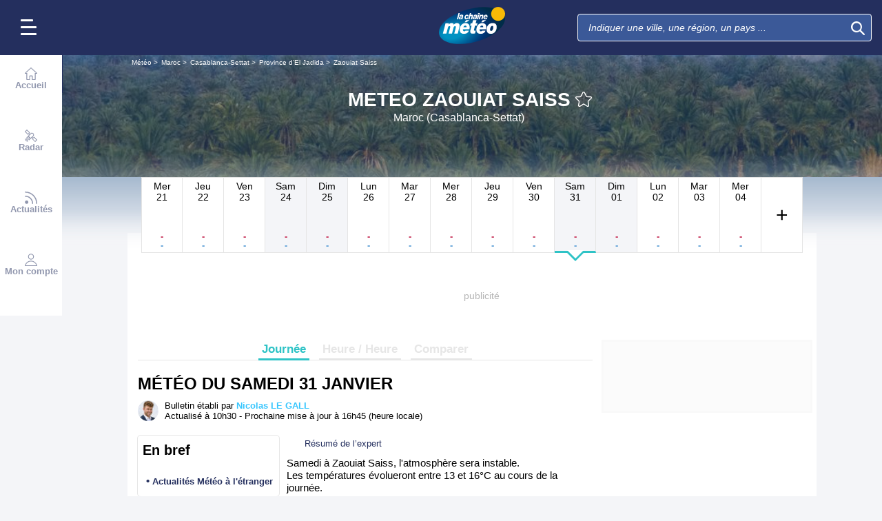

--- FILE ---
content_type: text/html; charset=UTF-8
request_url: https://www.lachainemeteo.com/meteo-maroc/ville-857607/previsions-meteo-zaouiat-saiss-samedi-prochain
body_size: 36081
content:
<!DOCTYPE html>
<html lang="fr">
<head>
                
    <meta charset="utf-8"/>
    <meta name="viewport" content="width=device-width, initial-scale=1, maximum-scale=2, interactive-widget=resizes-content"/>


        <link rel="preload" href="https://www.lachainemeteo.com/build/main_redesign.e49767a710359563fabc.css" as="style" fetchpriority="high"/>

    <link rel="preload" href="https://cdn.appconsent.io/loader.js" as="script"/>
    <link rel="preload" href="https://cdn.hubvisor.io/wrapper/01BYK28ENND8X5G8K0AJ2DPK9E/hubvisor-lcm.js" as="script"/>

        <link rel="preconnect" href="https://c.client-context.hubvisor.io"/>

        
        
        <link rel="preconnect" href="https://securepubads.g.doubleclick.net">

        
                        
                

        <link rel="preload" href="https://www.lachainemeteo.com/build/forecast_redesign.88f788393fab3a825ac2.css" as="style"/>
    <link rel="preload"
          href="https://static5.mclcm.net/lcm2018/int/author/nicolas-le-gall_30x30.jpg"
          as="image"
          imageSrcSet="https://static5.mclcm.net/lcm2018/int/author/nicolas-le-gall_30x30.jpg 30w,
        https://static5.mclcm.net/lcm2018/int/author/nicolas-le-gall_60x60.jpg 60w,
        https://static5.mclcm.net/lcm2018/int/author/nicolas-le-gall_90x90.jpg 90w,
        https://static5.mclcm.net/lcm2018/int/author/nicolas-le-gall_105x105.jpg 105w,
        https://static5.mclcm.net/lcm2018/int/author/nicolas-le-gall_120x120.jpg 120w"
          type="image/jpeg"
          imagesizes="30px">


    <title>Meteo Zaouiat Saiss - Maroc (Casablanca-Settat) : Prévisions Meteo GRATUITE à 15 jours - La Chaîne Météo</title>
<meta name="description" lang="fr" content="Meteo Zaouiat Saiss - Maroc (Casablanca-Settat) &amp;#x263c; Longitude : -8.65 Latitude : 32.79 Altitude : 142m &amp;#x2600; Le Maroc est un pays du Maghreb qui se situe au Nord-Ouest de l&#039;Afrique. Il est entouré par l&#039;océan Atlantique, le détroit de Gibraltar et la mer"/>
<meta name="robots" content="noindex, follow"/>
<link rel="canonical" href="https://www.lachainemeteo.com/meteo-maroc/ville-857607/previsions-meteo-zaouiat-saiss-samedi-prochain"/>
      <link rel="alternate" href="https://www.lachainemeteo.com/meteo-maroc/ville-857607/previsions-meteo-zaouiat-saiss-samedi-prochain" hreflang="fr" />
    <link rel="alternate" href="https://www.lachainemeteo.ca/meteo-maroc/ville-857607/previsions-meteo-zaouiat-saiss-samedi-prochain" hreflang="fr-ca" />
    <link rel="alternate" href="https://www.lachainemeteo.be/meteo-maroc/ville-857607/previsions-meteo-zaouiat-saiss-samedi-prochain" hreflang="fr-be" />
    <link rel="alternate" href="https://www.lachainemeteo.ch/meteo-maroc/ville-857607/previsions-meteo-zaouiat-saiss-samedi-prochain" hreflang="fr-ch" />
    <link rel="alternate" href="https://www.weathercrave.com/weather-forecast-morocco/city-857607/weather-forecast-zaouiat-saiss-next-saturday" hreflang="x-default" />
    <link rel="alternate" href="https://www.weathercrave.co.uk/weather-forecast-morocco/city-857607/weather-forecast-zaouiat-saiss-next-saturday" hreflang="en-gb" />
    <link rel="alternate" href="https://www.weathercrave.ca/weather-forecast-morocco/city-857607/weather-forecast-zaouiat-saiss-next-saturday" hreflang="en-ca" />
    <link rel="alternate" href="https://www.meteoconsult.es/tiempo-marruecos/ciudad-857607/previsiones-tiempo-zaouiat-saiss-proximo-sabado" hreflang="es" />
    <link rel="alternate" href="https://www.meteoconsult.it/meteo-marocco/citta-857607/previsioni-meteo-zaouiat-saiss-sabato-prossimo" hreflang="it" />




<meta property="og:site_name" content="La Chaîne Météo"/>
<meta property="og:title" content="Meteo Zaouiat Saiss - Maroc (Casablanca-Settat) : Prévisions Meteo GRATUITE à 15 jours - La Chaîne Météo"/>
<meta property="og:type" content="website"/>
<meta property="og:url" content="https://www.lachainemeteo.com/meteo-maroc/ville-857607/previsions-meteo-zaouiat-saiss-samedi-prochain"/>
<meta property="og:description" content="Meteo Zaouiat Saiss - Maroc (Casablanca-Settat) &#x263c; Longitude : -8.65 Latitude : 32.79 Altitude : 142m &#x2600; Le Maroc est un pays du Maghreb qui se situe au Nord-Ouest de l'Afrique. Il est entouré par l'océan Atlantique, le détroit de Gibraltar et la mer"/>
    <meta property="og:image"
          content="https://static1.mclcm.net/iod/images/v2/69/citytheque/localite_104_114/1200x630_80_300_000000x10x0.jpg"/>

<meta name="twitter:card" content="summary"/>
<meta name="twitter:site" content="@lachainemeteo"/>
<meta name="twitter:title" content="Meteo Zaouiat Saiss - Maroc (Casablanca-Settat) : Prévisions Meteo GRATUITE à 15 jours - La Chaîne Météo"/>
<meta name="twitter:description" content="Meteo Zaouiat Saiss - Maroc (Casablanca-Settat) &#x263c; Longitude : -8.65 Latitude : 32.79 Altitude : 142m &#x2600; Le Maroc est un pays du Maghreb qui se situe au Nord-Ouest de l'Afrique. Il est entouré par l'océan Atlantique, le détroit de Gibraltar et la mer"/>

    <meta name="twitter:image" content="https://static1.mclcm.net/iod/images/v2/69/citytheque/localite_104_114/1200x600_80_300_000000x10x0.jpg"/>

    <meta property="fb:app_id" content="263364420578"/>

<script type="application/ld+json">
    {
        "@context": "http://schema.org",
        "@type": "Organization",
        "name": "La Chaîne Météo",
        "url": "https://www.lachainemeteo.com/meteo-france/previsions-meteo-france-aujourdhui",
        "logo":
        {
            "@context": "http://schema.org",
            "@type": "ImageObject",
            "url": "https://static5.mclcm.net/lcm2018/fr/common/logo.png"
        }
    }

</script>

    <script type="application/ld+json">
        {
            "@context": "http://schema.org",
            "@type": "Place",
            "name": "Zaouiat Saiss"
            ,
            "geo":
            {
                "@context": "http://schema.org",
                "@type": "GeoCoordinates",
                "latitude": "32.7941",
                "longitude": "-8.6515",
                "elevation": "142"
                            }
                    }

    </script>









    <script>
        

        window.lcm = {};
        window.googletag = window.googletag || {cmd: []};

        window.logMeasure = () => {
};
window.logMeasureEnd = () => {
};
window.stopMeasurements = () => {
};


const builtFilesMap = new Map([['menu_core', 'https://www.lachainemeteo.com/build/menu_core.fb9ca6f53ce358e1a2d1.js'],['panel_manager', 'https://www.lachainemeteo.com/build/panel_manager.2e0cbb888fded360441e.js'],['menu_client', 'https://www.lachainemeteo.com/build/menu_client.e6f7f783152e10b0adb8.js'],['menu_small', 'https://www.lachainemeteo.com/build/menu_small.218d0e08a9e17796974e.js'],['popin', 'https://www.lachainemeteo.com/build/popin.72634c394f352a36920b.js'],['popin_store', 'https://www.lachainemeteo.com/build/popin_store.3e33f643d4103bf7e4aa.js'],['slider_store', 'https://www.lachainemeteo.com/build/slider_store.31b5fc2b0f5305ffde3a.js'],['cookies', 'https://www.lachainemeteo.com/build/cookies.3ef71970b4b16e2eb6f2.js'],['share', 'https://www.lachainemeteo.com/build/share.18d4d459d4bcfb086379.js'],['favorite', 'https://www.lachainemeteo.com/build/favorite.6a3c97d4c2aafdde3db3.js'],['user', 'https://www.lachainemeteo.com/build/user.5f7aa7b3735304d1ae9b.js'],['shortcut', 'https://www.lachainemeteo.com/build/shortcut.e2a28c86a30d6743026a.js'],['bookmark', 'https://www.lachainemeteo.com/build/bookmark.18c1bd0445e6c4659a81.js'],['slider', 'https://www.lachainemeteo.com/build/slider.c410a0d69d67397d582f.js'],['historical', 'https://www.lachainemeteo.com/build/historical.0dbe5280551188c16285.js'],['video', 'https://www.lachainemeteo.com/build/video.2d192a55acb42b5daeb6.js'],['alert', 'https://www.lachainemeteo.com/build/alert.395967d9f5ec93b69eb2.js'],['fonts', 'https://www.lachainemeteo.com/build/fonts.ae73283ac0c7667fe16b.js'],['device', 'https://www.lachainemeteo.com/build/device.3af0138b6fbbd68e6a2b.js'],['perf_client', 'https://www.lachainemeteo.com/build/perf_client.9ee097c91f1d974ae928.js'],['autocomplete', 'https://www.lachainemeteo.com/build/autocomplete.75dbc15609bd675ce6d0.js'],['autocomplete_header', 'https://www.lachainemeteo.com/build/autocomplete_header.3ff865a383818d56735c.js'],['autocomplete_section', 'https://www.lachainemeteo.com/build/autocomplete_section.a7cb17f18eaabd4562df.js'],['timetable', 'https://www.lachainemeteo.com/build/timetable.0f0db569653bf55a50f2.js'],['reporter', 'https://www.lachainemeteo.com/build/reporter.aa20337c3d1e2053f534.js'],['video_news', 'https://www.lachainemeteo.com/build/video_news.b56281473f87560846a8.js'],['meteomail', 'https://www.lachainemeteo.com/build/meteomail.7ee4f0213b8bfddc3ec5.js'],['top_poi', 'https://www.lachainemeteo.com/build/top_poi.0926c62f2263b00e6847.js'],['geo_history', 'https://www.lachainemeteo.com/build/geo_history.e8182ab77ad6a0015deb.js'],['top_section', 'https://www.lachainemeteo.com/build/top_section.2ac87af0a963e82c84a1.js'],['top_section_abroad', 'https://www.lachainemeteo.com/build/top_section_abroad.5f581e6111e2bc2e68bf.js'],['top_section_main_place', 'https://www.lachainemeteo.com/build/top_section_main_place.e1157c7cd11de2a570b0.js'],['main_video', 'https://www.lachainemeteo.com/build/main_video.c36c51f8e119e9e380a6.js'],['serie_video', 'https://www.lachainemeteo.com/build/serie_video.2db18b4fa379e622df68.js'],['near_cities_forecast', 'https://www.lachainemeteo.com/build/near_cities_forecast.9ae7e1ff45b4900a2863.js'],['live_core', 'https://www.lachainemeteo.com/build/live_core.5da167fa27827d45c555.js'],['live_5min', 'https://www.lachainemeteo.com/build/live_5min.95838bec756d1afeb032.js'],['live_graph', 'https://www.lachainemeteo.com/build/live_graph.232b659f25296e8de125.js'],['live_nav', 'https://www.lachainemeteo.com/build/live_nav.09dd8a5ad8346c8dddcc.js'],['edito_health', 'https://www.lachainemeteo.com/build/edito_health.c34788a2b19e1c1fa8f5.js'],['edito_beach', 'https://www.lachainemeteo.com/build/edito_beach.2640cf6b0e9b31e01867.js'],['edito_climate', 'https://www.lachainemeteo.com/build/edito_climate.b93fe52bb53cbd60ae8f.js'],['climate_info', 'https://www.lachainemeteo.com/build/climate_info.daa1144d8a9a09baed29.js'],['comparator_info', 'https://www.lachainemeteo.com/build/comparator_info.16f571412525932fe723.js'],['edito_live', 'https://www.lachainemeteo.com/build/edito_live.ee6ab40449af91e5b9bc.js'],['ias', 'https://www.lachainemeteo.com/build/ias.a438a7ea70ec35b40c1b.js'],['gam', 'https://www.lachainemeteo.com/build/gam.d6edf3add739768f5096.js'],['cmp', 'https://www.lachainemeteo.com/build/cmp.8efb28212bb3e362470a.js'],['ppid', 'https://www.lachainemeteo.com/build/ppid.b5948df9f31e32057107.js'],['oneplusx', 'https://www.lachainemeteo.com/build/oneplusx.2cd5bde319a541983478.js'],['mc_lcm_map', 'https://www.lachainemeteo.com/build/mc_lcm_map.a017605a77bbf3fb100d.js'],['user_agent', 'https://www.lachainemeteo.com/build/user_agent.e0f288e54dedc0043f1d.js'],['weather_news', 'https://www.lachainemeteo.com/build/weather_news.0005a5460a026f62c12d.js'],['log_ajax', 'https://www.lachainemeteo.com/build/log_ajax.8ec0ab058c33fcef77b0.js'],['refresh', 'https://www.lachainemeteo.com/build/refresh.2c8fddcd7643e275cc46.js'],['profile_user', 'https://www.lachainemeteo.com/build/profile_user.5e959935197272509847.js'],['favorites_user', 'https://www.lachainemeteo.com/build/favorites_user.a6bf6d1455ff34663bc4.js'],['meteomails_user', 'https://www.lachainemeteo.com/build/meteomails_user.31d6cfe0d16ae931b73c.js'],['pictures_user', 'https://www.lachainemeteo.com/build/pictures_user.eecfe4692482c6d2546d.js'],['subscriptions_user', 'https://www.lachainemeteo.com/build/subscriptions_user.4dd4ae2966201cecb814.js'],['means_payment_user', 'https://www.lachainemeteo.com/build/means_payment_user.b483766fab8156d2fd63.js'],['login_user', 'https://www.lachainemeteo.com/build/login_user.0e2b4965098c096a4b85.js'],['paypal', 'https://www.lachainemeteo.com/build/paypal.636aade3c06812f8eabd.js'],['form_element', 'https://www.lachainemeteo.com/build/form_element.8ba7974840f6ca1e84b1.js'],['check_password', 'https://www.lachainemeteo.com/build/check_password.07935509f85d72a05939.js'],['collapse_list', 'https://www.lachainemeteo.com/build/collapse_list.8106d888b1eade1e686f.js'],['top_beach', 'https://www.lachainemeteo.com/build/top_beach.a67995d53a461a77d7c9.js'],['dataset_filter_items', 'https://www.lachainemeteo.com/build/dataset_filter_items.d146ddcac36a662fe5d2.js'],['description_serie', 'https://www.lachainemeteo.com/build/description_serie.7cd52cdb791e70debf4c.js'],['media_reporter', 'https://www.lachainemeteo.com/build/media_reporter.f8280eb0bbe08ca228db.js'],['popin_vip_teaser', 'https://www.lachainemeteo.com/build/popin_vip_teaser.f468ae69a9d4577a7c55.js'],['utiq', 'https://www.lachainemeteo.com/build/utiq.a5e03dccb82810a0757a.js'],['webcam', 'https://www.lachainemeteo.com/build/webcam.b00e053832f7d5b45506.js'],['table_hover', 'https://www.lachainemeteo.com/build/table_hover.094d6d0777f9099b9bff.js'],['table_scroll', 'https://www.lachainemeteo.com/build/table_scroll.310af745c1e6a1fb851e.js'],['remarkable_phenomena', 'https://www.lachainemeteo.com/build/remarkable_phenomena.cc26cc7e2e319a9dff0e.js'],['legendTrip', 'https://www.lachainemeteo.com/build/legendTrip.a119126e5fb4740db7a5.js'],['vod', 'https://www.lachainemeteo.com/build/vod.772af801a9cee9a47211.js'],['hour_by_hour_day', 'https://www.lachainemeteo.com/build/hour_by_hour_day.d3ff3230067a1d73b6da.js'],['mails_user', 'https://www.lachainemeteo.com/build/mails_user.bd28b2b067b552f3f0c5.js'],['popin_mails_user', 'https://www.lachainemeteo.com/build/popin_mails_user.8e86f9b7133ace150c49.js'],['alertmail', 'https://www.lachainemeteo.com/build/alertmail.7ee4f0213b8bfddc3ec5.js'],['flash', 'https://www.lachainemeteo.com/build/flash.015222fcaa2ce78c822f.js'],['menu_alert', 'https://www.lachainemeteo.com/build/menu_alert.3b46339c9079d1358bf4.js'],['health', 'https://www.lachainemeteo.com/build/health.d4b7e161ca2b65178a49.js']]);
class BuiltFilesAccessor {
    #a;

    constructor(e) {
        this.#a = e ?? new Map
    }

    getFileName(e) {
        let s = this.#a.get(e);
        if (!s) throw Error(`Can't find "${e}" in built list.`);
        return s
    }
}const filesAccessor = new BuiltFilesAccessor(builtFilesMap);builtFiles = {getFileName: filesAccessor.getFileName.bind(filesAccessor)};class FetchWrapper {
    #a = window.location.href;
    #b = window.location.origin;

    async fetch(e, t = {}) {
        let s = new URL(e, this.#a), n = s.origin !== this.#b, o = {mode: "cors", ...t},
            r = new Headers(o.headers || {}), a = (o.method || "GET").toUpperCase(), h = s.toString(),
            i = void 0 !== o.json,
            c = r.has("Content-Type") && r.get("Content-Type")?.toLowerCase().startsWith("application/json");
        (i || c) && (r.set("Content-Type", "application/json"), i && (o.body = JSON.stringify(o.json), delete o.json)), n ? i || c ? (o.headers = r, "GET" !== a && console.debug("[lcm.fetch] Cross-origin complex request may trigger CORS preflight:", h)) : o.headers = new Headers(o.headers || {}) : (r.set("X-Requested-With", "XMLHttpRequest"), o.headers = r), o.headers = r;
        let p = await fetch(h, o);
        if (!p.ok) {
            let d = p.statusText ? ` (${p.statusText})` : "";
            throw Error(`Fetch error: ${p.status}${d} for URL ${h}`)
        }
        return p
    }
}const fetchInstance = new FetchWrapper;window.lcm.fetch = fetchInstance.fetch.bind(fetchInstance);class Logger {
    static #a = {success: 1, add: 1, info: 1, user: 1, deprecated: 2, warning: 2, error: 3, errorLog: 4};
    static #b = {
        success: {str: "s", c: "#292929", bgc: "#6BEC7C"},
        add: {str: "a", c: "#292929", bgc: "#6BEC7C"},
        info: {str: "i", c: "#292929", bgc: "#00b0b0"},
        user: {str: "u", c: "#fff", bgc: "#a00"},
        deprecated: {str: "d", c: "#fff", bgc: "#ed7d04"},
        warning: {str: "w", c: "#fff", bgc: "#ed7d04"},
        error: {str: "e", c: "#fff", bgc: "#f00"},
        errorLog: {str: "e", c: "#fff", bgc: "#f00"}
    };
    #c;
    #d = JSON.parse(sessionStorage.getItem("logDebugEnabled")) || !1;
    #e;

    constructor(e, r) {
        this.#c = e, this.#e = r, !1 === this.#d && /log/.test(new URLSearchParams(window.location.search).get("extra")) && (sessionStorage.setItem("logDebugEnabled", 1), this.#d = !0)
    }

    log({module: e, type: r = "info", data: g = []}) {
        let o = Logger.#a[r] || 0;
        if (!this.#d && o < this.#c) return;
        let c = Logger.#b[r], t = new Date,
            l = `${t.getHours()}:${t.getMinutes()}:${t.getSeconds()}.${t.getMilliseconds()}`,
            a = [`%c${l}%c${e}%c${c.str}`, "color: #000; padding: 1px 3px; border-radius: 3px 0 0 3px; background: #cecece;", "color: #fff; padding: 1px 3px; border-radius: 3px 0 0 3px; background: #0000bd;", `color: ${c.c}; padding: 1px 3px; border-radius: 0 3px 3px 0; background: ${c.bgc};`];
        console.log.apply(console, a.concat(g)), o >= this.#c && this.#f({module: e, data: g, type: r})
    }

    #f({module: e, data: r, type: g}) {
        try {
            window.lcm && window.lcm.logAjax && "function" == typeof window.lcm.logAjax.log ? window.lcm.logAjax.log({
                url: window.location.href,
                module: e,
                type: g,
                data: JSON.stringify(r),
                ua: navigator.userAgent,
                logUrl: this.#e
            }) : console.error("LogAjax module not ready.")
        } catch (o) {
            console.error("Problem while logging to ajax:", o)
        }
    }
}const loggerInstance = new Logger(
            4,
            'https://www.lachainemeteo.com/ajax/log'
);
_log = ({module, type = 'info', data = []}) => {
    loggerInstance.log({module, type, data});
};class Evt {
    #a = new Set;
    #b = "lcmc_";
    version = "2.0.0";

    listen(e, t) {
        this.#a.has(e) ? t() : document.addEventListener(this.#b + e, t, {once: !0})
    }

    dispatch(e) {
        "function" == typeof _log && _log({module: "Evt", type: "success", data: e}), this.#a.add(e);
        let t = new Event(this.#b + e);
        document.dispatchEvent(t)
    }
}window.evt = new Evt, document.addEventListener("DOMContentLoaded", () => {
    window.evt.dispatch("DOMContentLoaded")
});class ScriptLoader {
    #a = {};

    loadScript(e) {
        let r;
        try {
            r = builtFiles.getFileName(e)
        } catch (t) {
            console.error("Error fetching built filename:", t, e);
            return
        }
        if (e in this.#a) return;
        this.#a[e] = !0;
        let a = document.createElement("script");
        a.async = !0, a.src = r;
        let d = /\.min$/.test(e) ? `${e.slice(0, -4)}Loaded` : `${e}Loaded`;
        a.onload = () => {
            window.evt.dispatch(d)
        }, a.onerror = () => {
            console.error("Error loading file:", e, r), delete this.#a[e]
        }, document.head.appendChild(a)
    }
}const loaderInstance = new ScriptLoader;window.loadScriptBuild = loaderInstance.loadScript.bind(loaderInstance);const isHoverEnable = () => !window.matchMedia("(any-hover: none)").matches;window.isHoverEnable = () => !window.matchMedia("(any-hover: none)").matches;class Breakpoint {
    #a = [{id: "xxxl", mediaQuery: "(min-width: 2530px)"}, {id: "xxl", mediaQuery: "(min-width: 1440px)"}, {
        id: "xl",
        mediaQuery: "(min-width: 1280px)"
    }, {id: "l", mediaQuery: "(min-width: 1000px)"}, {id: "m", mediaQuery: "(min-width: 768px)"}, {
        id: "s",
        mediaQuery: "(min-width: 576px)"
    }, {id: "xs", mediaQuery: "(min-width: 360px)"}, {id: "xxs", mediaQuery: "(min-width: 320px)"}];
    #b = null;
    #c = 50;
    #d;

    constructor() {
        this.#d = this.#a[this.#a.length - 1].id
    }

    #e() {
        !this.#b && (this.#b = setTimeout(() => {
            this.#f(), this.#b = null
        }, this.#c))
    }

    #f(e = !1) {
        let i = this.#d;
        for (let t of this.#a) if (window.matchMedia(t.mediaQuery).matches) {
            i = t.id;
            break
        }
        let r = this.#d;
        this.#d = i, !1 === e && r !== this.#d && (document.dispatchEvent(new CustomEvent("breakpointChange", {
            detail: {
                size: this.#d,
                previous: r
            }
        })), document.dispatchEvent(new CustomEvent(`breakpoint${i.toUpperCase()}`, {detail: {size: this.#d}})))
    }

    load() {
        let e = e => {
            e.preventDefault(), this.#e()
        };
        window.addEventListener("resize", e, !1), window.addEventListener("orientationchange", e, !1), this.#f(!0), evt.dispatch("breakpoint")
    }

    getCurrent() {
        return this.#d
    }
}(() => {
    let e = new Breakpoint;
    window.lcm.breakpoint = e, e.load()
})();class Lazyload {
    #a = null;

    #b(target) {
        let functionPath = target.dataset.onload;
        if (functionPath) try {
            let func = window[functionPath] || eval(`window.${functionPath}`);
            "function" == typeof func ? func.call(target) : console.error(`Lazyload: Function not found or non-callable: ${functionPath}`, target)
        } catch (e) {
            console.error(`Lazyload: Error executing ${functionPath}`, e, target)
        }
    }

    #c = (a, t) => {
        a.forEach(a => {
            if (!a.isIntersecting) return;
            let e = a.target;
            e.dataset.srcset && (e.srcset = e.dataset.srcset), e.dataset.src && (e.src = e.dataset.src), e.dataset.poster && (e.poster = e.dataset.poster), e.dataset.onload && (e.dataset.evt ? evt.listen(e.dataset.evt, () => {
                this.#b(e)
            }) : this.#b(e)), e.classList.remove("lazyload"), _log({
                module: "lazyload",
                data: e
            }), e.classList.add("lazyloaded"), t.unobserve(e)
        })
    };

    constructor() {
        evt.listen("DOMContentLoaded", () => {
            this.checkLazyload()
        }), evt.dispatch("lazyload")
    }

    addLazyload(a) {
        let t = {
            threshold: a.dataset.threshold ? parseFloat(a.dataset.threshold) : 0,
            rootMargin: a.dataset.margin || "0px"
        };
        a.dataset.root && (t.root = document.getElementById(a.dataset.root) || null);
        let e = new IntersectionObserver(this.#c, t);
        e.observe(a)
    }

    checkLazyload() {
        document.querySelectorAll(".lazyload").forEach(a => {
            this.addLazyload(a)
        })
    }
}window.lcm.lazyload = new Lazyload;class Device {
    static #a = "mobile";
    static #b = "tablet";
    static #c = "desktop";
    #d = "";

    constructor() {
        this.load(), "" === this.#d && this.#e(), _log({
            module: "Device",
            type: "info",
            data: {deviceType: this.getDeviceType()}
        })
    }

    load() {
        evt.listen("breakpoint", () => {
            this.#e(), _log({
                module: "Device",
                type: "info",
                data: {deviceType: this.getDeviceType()}
            }), evt.dispatch("deviceType")
        })
    }

    getDeviceType() {
        return this.#d
    }

    isMobile() {
        return this.#d === Device.#a
    }

    isTablet() {
        return this.#d === Device.#b
    }

    isDesktop() {
        return this.#d === Device.#c
    }

    #e() {
        let e = window.lcm.breakpoint.getCurrent(), i;
        i = ["xxs", "xs", "s"].includes(e) ? Device.#a : "m" !== e || window.isHoverEnable() ? Device.#c : Device.#b, this.#d = i
    }
}window.lcm.device = new Device;class NodeSize {
    #a = new Map;
    #b = new Map;

    listen(e) {
        if (!e) return console.error("nodeSize : can't find node"), Promise.reject(Error("Node not found"));
        if (this.#a.has(e)) return this.#a.get(e);
        let t = new Promise(t => {
            let s = new ResizeObserver(i => {
                let n = i[0].contentRect, r = {width: n.width, height: n.height};
                s.unobserve(e), this.#b.delete(e), t(r)
            });
            this.#b.set(e, s), s.observe(e)
        });
        return this.#a.set(e, t), t
    }
}window.nodeSize = new NodeSize;document.addEventListener("DOMContentLoaded", () => {
    loadScriptBuild('log_ajax');
});(() => {
        class CmpShort {

        constructor() {
            this._uuid = null;
        }

        _setCookieSession(name, value) {
            _log({module: 'CMP', data: ['set cookie', name, value]});
            const domain = '.lachainemeteo.com';
            const path = '/';
            let data = value;
            const date = new Date();
            date.setTime(date.getTime() + (364 * 86400000));
            document.cookie = name + '=' + data
                + '; domain=' + domain
                + '; expires=' + date.toUTCString()
                + '; path=' + path;
        }

        _getCookieSession(name) {
            _log({module: 'CMP', data: `get cookie : ${name}`});
            const oRegex = new RegExp('[; ]?' + name + '=([^;]*)');
            return ((' ' + document.cookie).match(oRegex)) ? RegExp["$1"] : null;
        }

        getUuid() {
            return this._uuid;
        }

        _setCmpUuid() {
            let cmp_uuid = this._getCookieSession('cmp_v2_uuid');
            _log({module: 'CMP', data: `cmp_uuid : ${cmp_uuid}`});
            if (cmp_uuid === null) {
                cmp_uuid = `cmp${((new Date()).getTime() + Math.random())}`;
                _log({module: 'CMP', data: `cmp_uuid : ${cmp_uuid}`});
                this._setCookieSession('cmp_v2_uuid', cmp_uuid);
            }

            this._uuid = cmp_uuid;
        }

                load() {
            this._setCmpUuid();
        }
    }

    window.lcm.cmpShort = new CmpShort();
    window.lcm.cmpShort.load();

    window.loadCmpScripts = () => {
                window.configSFBXAppConsent = {
            appKey: 'e2486122\u002Dc57c\u002D4f0f\u002Daee5\u002Dfbdf7f3b2704',
            forceGDPRApplies: true,
            uuid: window.lcm.cmpShort.getUuid(),
            callbacks: {
                init: (error, state) => {
                    _log({module: "CMP", data: [state, error]})
                },
                show: (error) => {
                    if (error !== null) {
                        _log({module: "CMP", data: ["show", error], type: 'warning'})
                    }
                },
                listener: (tcData, success) => {
                    if (tcData !== null) {
                        _log({module: "CMP", data: [tcData.eventStatus]})
                    }

                    evt.listen('cmpLoaded', () => {
                        window.lcm.cmp.check(tcData, success)
                    });
                }
            }
        };
                logMeasure('cmp', 'file');
        const sCMP = document.createElement('script');
        sCMP.src = 'https://cdn.appconsent.io/loader.js';
        sCMP.async = true;
        document.head.appendChild(sCMP);
        sCMP.onload = () => {
            logMeasureEnd('cmp', 'file');
            _log({module: 'CMP', type: 'success', data: 'cmp.js tier loaded'});
            evt.dispatch('cmpScriptTierLoaded');
        };

                            loadScriptBuild('cmp');
        
    };

            loadCmpScripts();
        
evt.listen('cmpLoaded', () => {
    window.lcm.cmp.setConfig({
        appKey: 'e2486122\u002Dc57c\u002D4f0f\u002Daee5\u002Dfbdf7f3b2704',
        domain: '.lachainemeteo.com',
        isPrem: false,
        isConnected:         false  ,
        customPopinCss: 'https://www.lachainemeteo.com/build/popin_redesign.8c31510475db1202fb9f.css',
        subscribeUrl: 'https://www.lachainemeteo.com/videos-meteo/streaming',
        loginUrl: 'https://www.lachainemeteo.com/sign-in',
        textes: {
            subscription: {
                title: `Naviguer\u0020sur\u0020le\u0020site\u0020La\u0020Cha\u00EEne\u0020M\u00E9t\u00E9o`,
                message: `Vous avez choisi de refuser les cookies, notamment ceux concernant la publicité personnalisée.
                            <br /><br />
                            La publicité permet de proposer gratuitement des prévisions élaborées par une équipe de météorologues professionnels, des bulletins vidéos et autres contenus exclusifs.
                            <br /><br />
                            Nous vous proposons donc d'accéder au site gratuitement en acceptant les cookies, ou de vous abonner à nos services, à vous de voir ;-)
                `,
                buttons: [
                    'Je\u0020m\u0027abonne',
                    'Je\u0020change\u0020d\u0027avis\u0020et\u0020j\u0027accepte\u0020les\u0020cookies',
                    'D\u00E9j\u00E0\u0020abonn\u00E9\u0020\u003F\u0020Je\u0020me\u0020connecte',
                ]
            }
        }
    });
    window.lcm.cmp.load();
});    
})();(() => {
    class GamPlacement {
        getInstance() {
            return new GamPlacement();
        }

        constructor() {
            this.invCode = null;
            this.slotName = null;
            this.tag = null;
            this.sizes = null;
            this.isAtf = null;
            this.refreshActive = null;
            this.refreshDelay = null;
            this.refreshCurrent = null;
            this.refreshVisible = null;
            this.target = null;
            this.slot = null;
            this.targeting = null;
        }
    }

    window.lcm.newGamPlacement = new GamPlacement();

    window.lcm.gamConfig = {
        targeting: [],
        gamSlots: {
            desktop: [],
            tablet: [],
            mobile: []
        },
        readyDiv: [],
        closeAd: {}
    };

    window.lcm.ads = {};

    class Slot {
        constructor() {
            this._idGam = null;
            this._idDom = null;
            this._bp = null;
            this._invCode = null;
        }

        setIdGam(v) {
            this._idGam = v;
        }

        setIdDom(v) {
            this._idDom = v;
        }

        setBp(v) {
            this._bp = v;
        }

        setInvCode(v) {
            this._invCode = v;
        }
    }

    class SlotCollection {
        constructor() {
            this.currentBreakpoint = null;
            this.allowedCollection = {};
            this.currentCollection = {};
        }

        setConfig(gamConfig) {
            gamConfig.readyDiv.forEach(div => {
                div.display_bp.forEach(bp => {
                    if (!this.allowedCollection[bp]) {
                        this.allowedCollection[bp] = {};
                    }
                    if (!this.allowedCollection[bp][div.tag]) {
                        this.allowedCollection[bp][div.tag] = [];
                    }
                    let obj = new Slot();
                    obj.setIdGam(div.tag);
                    obj.setIdDom(div.target);
                    obj.setBp(bp);


                    let device = this._getDeviceByBreakpoint(bp);

                    let gamPlacement = null;
                    for (let k = 0; k < gamConfig.gamSlots[device].length; k++) {
                        if (gamConfig.gamSlots[device][k].slotName === div.tag) {
                            gamPlacement = gamConfig.gamSlots[device][k];
                            break;
                        }
                    }
                    if (gamPlacement !== null) {
                        obj.setInvCode(gamPlacement.invCode);
                    }
                    this.allowedCollection[bp][div.tag].push(obj);

                });

            });
            return this;
        }

        run(breakpoint) {

            this.currentBreakpoint = breakpoint;
            this.currentCollection = this.allowedCollection[this.currentBreakpoint];

            _log({module: 'SlotCollection', data: [`run`, {'allowedCollection': this.allowedCollection}]});

            return this;
        }

        getSlotsByGamId() {
            return this.currentCollection;
        }

        _getDeviceByBreakpoint(bp) {
            let device = 'desktop';
            if (['xxs', 'xs', 's'].indexOf(bp) !== -1) {
                device = 'mobile';
            } else if (['m'].indexOf(bp) !== -1) {
                device = 'tablet';
            }
            return device;
        }

        addSlotVideo(videoConfig, targetId) {
            ['l', 'm', 's', 'xl', 'xs', 'xxs', 'xxl', 'xxxl'].forEach(bp => {
                if (!this.allowedCollection[bp]) {
                    this.allowedCollection[bp] = {};
                }
                let device = this._getDeviceByBreakpoint(bp);

                if (!this.allowedCollection[bp][videoConfig[device].idGam]) {
                    this.allowedCollection[bp][videoConfig[device].idGam] = [];
                }

                let obj = new Slot();
                obj.setBp(bp);
                obj.setInvCode(videoConfig[device]['invCode']);
                obj.setIdGam(videoConfig[device].idGam);
                obj.setIdDom(targetId);

                this.allowedCollection[bp][videoConfig[device].idGam].push(obj);
            });


        }
    }

    window.lcm.ads.slotCollection = new SlotCollection();

    class Keywords {
        constructor() {
            this._currentDevice;
            this._globals = [];
            this._globalsPrebid = [];
            this._globals1PlusX = [];
            this._slots = {};//by device
            this._videos = {};

            this.setDevice(this._getBreakpointDevice(window.lcm.breakpoint.getCurrent()));
        }

        setDevice(name) {
            _log({module: 'Keyword', data: ['set device', name]});
            this._currentDevice = name;
        }

        setGlobals(arr) {
            _log({module: 'Keyword', data: ['set globals', arr]});
            this._globals = this._globals.concat(arr);
        }

        setGlobalsPrebid(obj) {
            _log({module: 'Keyword', data: ['set globals prebid', obj]});
            for (let k in obj) {
                this._globalsPrebid.push({key: k, value: obj[k]});
            }
        }

        setGlobals1PlusX(obj) {
            _log({module: 'Keyword', data: ['set globals 1PlusX', obj]});
            for (let k in obj) {
                this._globals1PlusX.push({key: k, value: obj[k]});
            }
        }
        _initSlot(slotName) {
            if (!this._slots[this._currentDevice]) {
                this._slots[this._currentDevice] = {};
            }
            if (!this._slots[this._currentDevice][slotName]) {
                this._slots[this._currentDevice][slotName] = [];
            }
        }

        delSlot(slotName) {
            this._initSlot(slotName);
            this._slots[this._currentDevice][slotName] = [];
        }

        setSlot(slotName, obj) {
            _log({module: 'Keyword', data: ['set slot', slotName, obj]});
            this._initSlot(slotName);
            for (let k in obj) {
                this._slots[this._currentDevice][slotName].push({key: k, value: obj[k]});
            }
        }

        getGlobals() {//call depuis gam
            return this._globals;
        }

        getGlobalsPrebid() {//call depuis ias
            return this._globalsPrebid;
        }

        // TODO use for HBV only 1plusX et ctx1plusx
        getGlobals1PlusX() {
            return this._globals1PlusX;
        }
        getBySlotName(slotName) {
            _log({module: 'Keyword', data: ['get by slot name', slotName]});
            try {
                const test = this._slots[this._currentDevice][slotName];
                if (test === undefined) {
                    throw 'slotName not found';
                }
                return test;
            } catch (e) {
                return [];
            }
        }

        getKwValue(slotName, keyName) {
            const kwList = this.getBySlotName(slotName);
            let kwValue = '';
            if (kwList) {
                const kwObj = kwList.filter(x => x.key === keyName);
                if (kwObj.length) {
                    kwValue = kwObj[0].value;
                }
            }
            return kwValue;
        }

        setVideoKw(videoName, str) {
            this._videos[videoName] = str;
        }

        getVideoKw(videoName) {
            _log({module: 'Keyword', data: ['get video KW', videoName]});
            try {
                const test = this._videos[videoName];
                if (test === undefined) {
                    throw 'videoName not found';
                }
                return test;
            } catch (e) {
                return '';
            }
        }

        _getBreakpointDevice(breakpoint) {
            let device = null;
            if (['xxs', 'xs', 's'].indexOf(breakpoint) !== -1) {
                device = 'mobile';
            } else if (['m'].indexOf(breakpoint) !== -1) {
                device = 'tablet';
            } else if (['l', 'xl', 'xxl', 'xxxl'].indexOf(breakpoint) !== -1) {
                device = 'desktop';
            }
            return device;
        }

    }

    window.lcm.ads.keywords = new Keywords();

    window.Hubvisor = window.Hubvisor || {cmd: []};


})();
// UTIQ


// Force Host

window.dataLayer = window.dataLayer || [];
window.Utiq = window.Utiq || {};
window.Utiq.config = {
    listeners: {
        onEligibilityChecked: ({ isEligible }) => {
            if (isEligible) {
                _log({module: 'Utiq', data: 'User is eligible', type: 'info'});
                addUtiqLinkRedesign();
            } else {
                _log({module: 'Utiq', data: 'User is not eligible', type: 'info'});
            }
        },
        onConsentManagerStatusChanged: ({ status }) => {
            handleConsentStatusChange(status);
        },
        onIdsAvailable: ({ mtid }) => {
            _log({module: 'Utiq', data: 'Ids are available', type: 'info'});
            window.lcm.cmp.setUtiqMartechPass(mtid);
            _log({module: 'Utiq', data: 'lefigaro syncIds utiq', type: 'info'});
            ope("lefigaro", "syncIds", [`utiq:${mtid}`]);
        }
    }
};

evt.listen('cmpAccepted', () => {
    loadScriptBuild('utiq');
});

evt.listen('utiqLoaded', () => {
    if ( window.lcm.cmp !== 'undefined') {
        if (window.lcm.cmp.getAllConsents()) {
            window.lcm.utiq.updateVisits();
            if (window.lcm.utiq.getNbVisits() > 1) {
                (() => {
                    const s = document.createElement("script");
                    s.type = 'text/javascript';
                    s.src = "https://utiq.lachainemeteo.com/utiqLoader.js";
                    s.onload = () => {
                        _log({
                            module: 'Utiq',
                            data: {msg: "Utiq Script added", cmpAllConsents: window.lcm.cmp.getAllConsents(), nbVisits: window.lcm.utiq.getNbVisits()}
                        });
                        evt.dispatch('utiq_tier_loaded');
                    };
                    s.onerror = () => {
                        console.error("Failed to load Utiq script.");
                    };

                    document.head.appendChild(s);
                })();
            }
        } else {
            _log({
                module: 'Utiq',
                data: {
                    msg: "Utiq can't be launch before accepted CMP",
                    cmpAllConsents: window.lcm.cmp.getAllConsents(),
                    nbVisits: window.lcm.utiq.getNbVisits()
                }
            });
        }
    }
});

const addUtiqLinkRedesign = () => {
    let utiqLink = document.getElementById('leadUtiqLink');
    if (!utiqLink) {
        let linksElt = document.querySelector("#footer .sitemap");
        if (linksElt) {
            let utiqItem = document.createElement("li");
            let utiqLink = document.createElement("a");

            utiqLink.id = 'leadUtiqLink';
            utiqLink.classList.add('link');
            utiqLink.href = "https\u003A\/\/www.lachainemeteo.com\/services\u002Dmeteo\/info\/utiq";
            utiqLink.text = "G\u00E9rer\u0020Utiq";

            utiqItem.classList.add('item');
            utiqItem.insertAdjacentElement('beforeend', utiqLink);
            linksElt.insertAdjacentElement("beforeend", utiqItem);
        }
    }
};

const handleConsentStatusChange = (status) => {
    _log({module: 'Utiq', data: {consent: status}, type: 'info'});
    window.dataLayer = window.dataLayer || [];
    window.dataLayer.push({
        event: 'ga_event',
        'ga_event.category': 'utiq',
        'ga_event.action': 'consentStatusChanged',
        'ga_event.label': status
    });
};

evt.listen('DOMContentLoaded', () => {
    if (document.cookie.indexOf("utiq_consent_status") > 0) {
        addUtiqLinkRedesign();
    }
});

loadScriptBuild('oneplusx');
evt.listen('oneplusxLoaded', () => {

    evt.listen('cmpScriptTierLoaded', () => {
        logMeasure('onePlusX', 'display');
        window.lcm.onePlusX.load();
    });
});

(() => {
    class Hubvisor {

        constructor() {
            this._hubvisor_firstLoad = true;
            this._hubvisor_request_timeout = 6E3;
            this._hubvisor_display_timeout = null;
            this._hubvisor_video_timeout = null;
            this._video_enable = false;
            this.chronos = {
                logDisplaySent:true,
                logVideoSent:true,
                display:{
                    start:performance.now(),
                    end:performance.now()
                },
                video:{
                    start:performance.now(),
                    end:performance.now()
                },
                script:{
                    start:performance.now(),
                    end:performance.now()
                }
            };
                                                                                }


        load() {
            logMeasure('hubvisor-display-all', 'display');
            if (this._video_enable) {
                logMeasure('hubvisor-instream-all', 'display');
            }

            this._loadScript();
            this._loadEvents();
        }

        _loadEvents() {
            _log({module: 'Hubvisor', type: 'success', data: 'hubvisor _loadEvents'});
            evt.listen('onePlusX_keywords', () => {
                window.Hubvisor.cmd.push(() => {
                    _log({module: 'Hubvisor', type: 'success', data: 'hubvisor CMD queue is ok'});
                    window['Hubvisor']('ready', null, () => {
                        _log({module: 'Hubvisor', type: 'success', data: 'hubvisor ready'});
                        this._setInvcodeForHubvisor();

                        logMeasure('hubvisor-tcf', 'display');


                        window.__tcfapi('addEventListener', 2, (tcData, success) => {
                            _log({module: 'Hubvisor', type: 'success', data: ['hubvisor tcf', tcData]});

                            if (tcData.eventStatus === 'tcloaded' || tcData.eventStatus === 'useractioncomplete') {
                                logMeasureEnd('hubvisor-tcf', 'display');
                                logMeasure('hubvisor-cmp-display', 'display');
                                if (this._video_enable) {
                                    logMeasure('hubvisor-cmp-instream', 'display');
                                }


                                this._hbvDisplayTimeout();

                                if (this._video_enable) {
                                    this._hbvVideoTimeout();
                                }

                            }
                        });

                        this._callDisplayForHubvisor();

                        if (this._video_enable) {
                            // TODO check etranger
                            this._callVideoForHubvisor();
                        }
                    });
                });
            });
        }

        _hbvDisplayTimeout() {
            this._hubvisor_display_timeout = setTimeout(() => {
                if(!this.chronos.logDisplaySent) {
                    this.chronos.logDisplaySent = true;
                    this.chronos.display.end = performance.now();
                    evt.listen('log_ajaxLoaded', () => {
                        window.lcm.logAjax.log({
                            url: window.location.href,
                            module: 'hubvisor',
                            infos: {
                                type: 'display',
                                state: 'timeout',
                                timings: {
                                    script: Math.round(this.chronos.script.end - this.chronos.script.start),
                                    display: Math.round(this.chronos.display.end - this.chronos.display.start)
                                }
                            },
                            ua: navigator.userAgent
                        });
                    });
                }
                _log({module: 'Hubvisor', type: 'warning', data: 'hubvisor request display timeout'});

                evt.listen('gamLoaded', () => {
                    window.lcm.gam.validatePrebid('hubvisor');
                });

                logMeasureEnd('hubvisor-display', 'timeout');
            }, this._hubvisor_request_timeout);
        }

        _hbvVideoTimeout() {
            this._hubvisor_video_timeout = setTimeout(() => {
                if(!this.chronos.logVideoSent) {
                    this.chronos.logVideoSent = true;
                    this.chronos.video.end = performance.now();
                    evt.listen('log_ajaxLoaded', () => {
                        window.lcm.logAjax.log({
                            url: window.location.href,
                            module: 'hubvisor',
                            infos: {
                                type: 'instream',
                                state: 'timeout',
                                timings: {
                                    script: Math.round(this.chronos.script.end - this.chronos.script.start),
                                    video: Math.round(this.chronos.video.end - this.chronos.video.start)
                                }
                            },
                            ua: navigator.userAgent
                        });
                    });
                }
                _log({module: 'Hubvisor', type: 'warning', data: 'hubvisor request video timeout'});
                evt.dispatch('hubvisor_stopWaitForBids');
                logMeasureEnd('hubvisor-instream', 'timeout');
            }, this._hubvisor_request_timeout);
        }

        _loadScript() {
            this.chronos.script.start = performance.now();
            _log({module: 'Hubvisor', type: 'success', data: 'hubvisor.js start loaded'});
            logMeasure('hubvisor', 'file');
            const script = document.createElement('script');
            script.src = 'https://cdn.hubvisor.io/wrapper/01BYK28ENND8X5G8K0AJ2DPK9E/hubvisor-lcm.js';
            script.async = true;
            document.head.appendChild(script);
            script.onload = () => {
                this.chronos.script.end = performance.now();
                logMeasureEnd('hubvisor', 'file');
                _log({module: 'Hubvisor', type: 'success', data: 'hubvisor.js tier loaded'});
            };
        }

        _getTargetingForHubvisor() {
                        let globalFormated = {};
            let globalList = window.lcm.ads.keywords.getGlobals();
            globalList.forEach((item) => {
                globalFormated[item.key] = item.value;
            });

            let global1PlusXList = window.lcm.ads.keywords.getGlobals1PlusX();
            global1PlusXList.forEach((item) => {
                globalFormated[item.key] = item.value;
            });
            _log({
                module: 'Hubvisor',
                type: 'success',
                data: {msg: 'hubvisor targeting (keywords)', 'kw': globalFormated}
            });

            return globalFormated;
        }

        _setInvcodeForHubvisor() {
            const invCodes = [];

            let targeting = this._getTargetingForHubvisor();

            let slotsByGamId = window.lcm.ads.slotCollection.getSlotsByGamId();
            for (let gamId in slotsByGamId) {
                slotsByGamId[gamId].forEach((slot) => {
                    
                    // HBV object {invcode:string,targeting:{}}
                    invCodes.push({invcode: slot._invCode, targeting: targeting});
                                    });
            }

            this._setInvcodeForHubvisorGeneric(invCodes);
        }

        _setInCodesForRefresh(invCode) {
            const invCodes = [];
            let targeting = this._getTargetingForHubvisor();

            // HBV object {invcode:string,targeting:{}}
            invCodes.push({invcode: invCode, targeting: targeting});

            this._setInvcodeForHubvisorGeneric(invCodes);
        }

        _setInvcodeForHubvisorGeneric(invCodes) {
            _log({module: 'Hubvisor', data: [`_setInvcodeForHubvisorGeneric`, {'invCode': invCodes}]});
            window.Hubvisor.cmd.push(() => {
                window.Hubvisor('extra:set-invcodes', invCodes);
            });
        }


        _callDisplayForHubvisor() {
            this.chronos.display.start = performance.now();
            logMeasure('hubvisor-evt-display', 'display');
            logMeasure('hubvisor-display', 'timeout');
            _log({module: 'Hubvisor', data: ['Hubvisor call display ...']});


            // event execute bids
            window.Hubvisor('register-bids-handler', placements => {
                clearTimeout(this._hubvisor_display_timeout);
                this._hubvisor_display_timeout = null;
                if(!this.chronos.logDisplaySent) {
                    this.chronos.logDisplaySent = true;
                    this.chronos.display.end = performance.now();
                    evt.listen('log_ajaxLoaded', () => {
                        window.lcm.logAjax.log({
                            url: window.location.href,
                            module: 'hubvisor',
                            infos: {
                                type: 'display',
                                state: 'complete',
                                timings: {
                                    script: Math.round(this.chronos.script.end - this.chronos.script.start),
                                    display: Math.round(this.chronos.display.end - this.chronos.display.start)
                                }
                            },
                            ua: navigator.userAgent
                        });
                    });
                }

                _log({module: 'Hubvisor', data: ['Hubvisor display result', placements]});

                placements.forEach(({placementId, targetings}) => {
                    if (Object.entries(targetings).length) {
                        window.lcm.ads.keywords.delSlot(placementId);
                        window.lcm.ads.keywords.setSlot(placementId, targetings);

                        if (this._hubvisor_firstLoad === false) {
                            evt.listen('gamLoaded', () => {
                                window.lcm.gam.refreshTagBySlotName(placementId);
                            });
                        }

                    }
                });
                logMeasureEnd('hubvisor-cmp-display', 'display');
                logMeasureEnd('hubvisor-evt-display', 'display');
                logMeasureEnd('hubvisor-display-all', 'display');

                if (this._hubvisor_firstLoad === true) {
                    evt.listen('gamLoaded', () => {
                        window.lcm.gam.validatePrebid('hubvisor');
                    });
                }
                this._hubvisor_firstLoad = false;

            });


        }

        _callVideoForHubvisor() {
            this.chronos.video.start = performance.now();
            logMeasure('hubvisor-instream', 'timeout');
            logMeasure('hubvisor-evt-instream', 'display');
            _log({module: 'Hubvisor', data: ['Hubvisor call video ...']});


            window.Hubvisor('instream:on-bids-ready', bids => {
                clearTimeout(this._hubvisor_video_timeout);
                this._hubvisor_video_timeout = null;

                if(!this.chronos.logVideoSent) {
                    this.chronos.logVideoSent = true;
                    this.chronos.video.end = performance.now();
                    evt.listen('log_ajaxLoaded', () => {
                        window.lcm.logAjax.log({
                            url: window.location.href,
                            module: 'hubvisor',
                            infos: {
                                type: 'instream',
                                state: 'complete',
                                timings: {
                                    script: Math.round(this.chronos.script.end - this.chronos.script.start),
                                    video: Math.round(this.chronos.video.end - this.chronos.video.start)
                                }
                            },
                            ua: navigator.userAgent
                        });
                    });
                }
                _log({module: 'Hubvisor', data: ['Hubvisor instream result', bids]});

                bids.players.forEach(player => {
                    window.lcm.ads.keywords.setVideoKw(player.playerId, player.queryFragment.trim());
                });

                evt.listen('cmpAccepted', () => {
                    evt.dispatch('hubvisor_stopWaitForBids');
                });

                logMeasureEnd('hubvisor-cmp-instream', 'display');
                logMeasureEnd('hubvisor-evt-instream', 'display');
                logMeasureEnd('hubvisor-instream-all', 'display');
            });


        }

        hubvisorRefreshTag(slot) {
            // slot de gam (nouveau invCode)
            this._setInCodesForRefresh(slot.invCode);

            // execute event hubvisor  "register-bids-handler"
                        window.Hubvisor('refresh', [slot.slotName]);
        }


        enableVideo() {
            this._video_enable = true;
        }
    }

    window.lcm.ads.hubvisor = new Hubvisor();
})();

            evt.listen('cmpAllConsentsAccepted', () => {
        ((s, t, a, y, twenty, two) => {
            s.Stay22 = s.Stay22 || {};
    // Just fill out your configs here
            s.Stay22.params = {
                aid: "meteoconsult",
                excludes: ["vrbo", "booking", "expedia", "tripadvisor", "hotelscombined", "hotelscom"],
                deepStruct: []
            };

            // Leave this part as-is;
            twenty = t.createElement(a);
            two = t.head;
            twenty.async = 1;
            twenty.src = y;
            two.appendChild(twenty);
        })(window, document, "script", "https://scripts.stay22.com/letmeallez.js");
    });

        window.wls = {
    options: {
        list: {id: "lachainemeteo"},
        stats: {trackingId: "UA-75588349-1"}
    }
};
evt.listen('cmp', () => {
    s = document.createElement('script');
    s.src = 'https://static-lists.linternaute.com/wls/wls.js';
    document.head.appendChild(s);
    s.onload = () => {
        window.googletag.cmd.push(() => {
            if (typeof wls !== 'undefined' && typeof wls.getData !== 'undefined') {
                wls.getData(
                    'isWhitelisted',
                    null,
                    function (result) {
                        var desadblock = result ? '1' : '0';
                        googletag.pubads().setTargeting('ccm_whitelist', desadblock);
                                            }
                );
            }
        });
    };
});
    </script>


    <link rel="preload" href="//static5.mclcm.net/lcm2018/fonts/nunito_sans_v8/regular.woff2" as="font"
          type="font/woff2" crossorigin
          onload="evt.listen('scriptFonts', () => { window.lcm.fonts.subsetFontLoaded(); });"
          fetchpriority="high"
    >

                                                                    <script>
        loadScriptBuild('fonts');
        evt.listen('fontsLoaded', () => {
            window.lcm.fonts.setDomain('static5.mclcm.net/lcm2018/fonts');
            window.lcm.fonts.load();
        });
    </script>


                    <script>
    var dataLayer = [{
        'site':`La chaîne météo (lachainemeteo.com)`,
        'environnement':`production`,        
        'support':'',        
        'websiteVersion':'',
        'level1':`previsions`,
        'level2':`villes`,
        'level3':`zaouiat saiss_null_mar`,
        'idType':`101`,
        'idPays':`114`,
        'namePays':`Maroc`,
        'idRegion':`1680`,
        'nameRegion':`Casablanca-Settat`,
        'idDpt':`3354`,
        'nameDpt':`Province d&#039;El Jadida`,
        'idEntite':`857607`,
        'echeance':`J10`,        
        'source':(function () { try { let val = ((window.location.hash).substring(1)); return val.substring(0, 149); } catch (e) { return ''; } })(),
        'siteLanguage':`fr_FR`,
        'pageCategory':``,        
        'userAgent':(function () { try { let val = (navigator.userAgent); return val.substring(0, 149); } catch (e) { return ''; } })(),
        'userStatus':`non abonné`,
        'adblocks':``,
        'sessionType':``,
        'idArticle':``,
        'subscriptionContentType':`gratuit`,
        'estCANAL':`non`
    }];

    
    
    evt.listen('deviceType', function () {
        try {
            let val = (window.lcm.device.getDeviceType());
            dataLayer.push({'support': val.substring(0, 149)});
        } catch (e) {
            console.log('DataLayer Error ['+e.message+']');
        }
    });
    evt.listen('deviceType', function () {
        try {
            let val = (window.lcm.device.getDeviceType());
            dataLayer.push({'websiteVersion': val.substring(0, 149)});
        } catch (e) {
            console.log('DataLayer Error ['+e.message+']');
        }
    });    _log({module:'DataLayer', type:'info', data:{
        'DataLayer': dataLayer
    }})
    function loadGTM() {
        (function (w, d, s, l, i) {
            w[l] = w[l] || [];
            w[l].push({'gtm.start': new Date().getTime(), event: 'gtm.js'});
            var f = d.getElementsByTagName(s)[0], j = d.createElement(s), dl = l != 'dataLayer' ? '&l=' + l : '';
            j.async = true;
            j.src = 'https://www.googletagmanager.com/gtm.js?id=' + i + dl;
            f.parentNode.insertBefore(j, f);
        })(window, document, 'script', 'dataLayer', 'GTM-TGN88WM');
    }
</script>
    <script>
        // evt.listen('cmpAccepted',()=>{
            loadGTM();
        // });
    </script>

    <script>
    (function(x,p,l,n,a,i) {
        a=p.createElement(l);a.async=!0;a.src=n;a.xpln=x;
        i=p.currentScript||p.getElementsByTagName(l)[0];i.parentNode.insertBefore(a,i);
    })({xid:'mediafigaro'},document,'script','https://cdn.xpln.tech/page.js');

    (function(x,p,l,n,a,i) {
        self.xpln_targeting=function(){};
        self.get_xpln_targeting=function(){};
        a=x.createElement(p);a.async=!0;
        a.src = l + 'mediafigaro' + '/'+location.hostname+
        '.js';
        i=x.currentScript||x.getElementsByTagName(p)[0];i.parentNode.insertBefore(a,i);
    })(document,'script','https://cdn.xpln.tech/');
</script>
    <script>
    const oneplusxInfos = {        'page_attr_pagecategory':`previsions`,
            'page_attr_level1':`previsions`,
            'page_attr_level2':`villes`,
            'page_attr_level3':`zaouiat saiss_null_mar`,
            'page_attr_tagname1':``,
            'page_attr_tagname2':``,
            'page_attr_tagname3':``,
            'page_attr_articleid':``,
            'page_attr_author':``,
            'page_attr_pays':`Maroc`,
            'page_attr_region':`Casablanca-Settat`,
            'page_attr_departement':`Province d&#039;El Jadida`,
            'page_attr_montant':``,
            'page_attr_quantite':``,
            'page_attr_subscriptioncontentstate':``,
            'page_attr_subscriptioncontenttype':``,
            'page_attr_userstatus':`inconnu`,
            'page_attr_userstate':`non-connecte`,
            'page_attr_subscription':``,
            'page_attr_visitor_id':``,
            'type':`default`,
            'page_attr_url_path_1':`meteo-maroc`,
            'page_attr_url_path_2':`ville-857607`,
            'page_attr_url_path_3':`previsions-meteo-zaouiat-saiss-samedi-prochain`,
            'page_attr_url_path_4':``,
            'page_attr_page_title':``,
            'page_attr_ctnt_qual':``,
            'page_attr_domain':`lachainemeteo.com`,
            'page_attr_full_domain':`www.lachainemeteo.com`,
            'page_attr_url_cleaned':`www.lachainemeteo.com/meteo-maroc/ville-857607/previsions-meteo-zaouiat-saiss-samedi-prochain`,
            'page_attr_Seen-een':``,
            'page_attr_sourcesite':(function () { try { return document.referrer; } catch(e) {return ''; } })()
        };
</script>
        <script type="application/ld+json">
    {"@context":"http://schema.org","@type":"BreadcrumbList","itemListElement":[{"@type":"ListItem","position":1,"item":{"@id":"https://www.lachainemeteo.com/meteo-france/previsions-meteo-france-aujourdhui","name":"M\u00e9t\u00e9o"}},{"@type":"ListItem","position":2,"item":{"@id":"https://www.lachainemeteo.com/meteo-maroc/pays-114/previsions-meteo-maroc-aujourdhui","name":"Maroc"}},{"@type":"ListItem","position":3,"item":{"@id":"https://www.lachainemeteo.com/meteo-maroc/region-1680/previsions-meteo-casablanca-settat-aujourdhui","name":"Casablanca-Settat"}},{"@type":"ListItem","position":4,"item":{"@id":"https://www.lachainemeteo.com/meteo-maroc/departement-3354/previsions-meteo-province-d-el-jadida-aujourdhui","name":"Province d'El Jadida"}},{"@type":"ListItem","position":5,"item":{"@id":"https://www.lachainemeteo.com/meteo-maroc/ville-857607/previsions-meteo-zaouiat-saiss-aujourdhui","name":"Zaouiat Saiss"}}]}
</script>
    
    
        <link rel="preload"
              imagesrcset="https://static1.mclcm.net/iod/images/v2/69/citytheque/localite_104_114/1024x285_80_300_000000x10x0.jpg 1024w"
              imagesizes="100vw"
              as="image"
              type="image/jpg"
              media="(min-width: 1000px)"
              fetchpriority="high"
        />

        <link rel="preload"
              imagesrcset="https://static1.mclcm.net/iod/images/v2/69/citytheque/localite_104_114/1000x285_80_300_000000x10x0.jpg 1000w"
              imagesizes="100vw"
              as="image"
              type="image/jpg"
              media="(max-width: 999px) and (min-width: 750px)"
              fetchpriority="high"
        />

        <link rel="preload"
              imagesrcset="https://static1.mclcm.net/iod/images/v2/69/citytheque/localite_104_114/750x177_80_300_000000x10x0.jpg 750w, https://static1.mclcm.net/iod/images/v2/69/citytheque/localite_104_114/1500x354_80_300_000000x10x0.jpg 1500w"
              imagesizes="100vw"
              as="image"
              type="image/jpg"
              media="(max-width: 749px) and (min-width: 420px)"
              fetchpriority="high"
        />

                                                                        <link rel="preload"
              imagesrcset="https://static1.mclcm.net/iod/images/v2/69/citytheque/localite_104_114/420x177_80_300_000000x10x0.jpg 420w"
              imagesizes="100vw"
              as="image"
              type="image/jpg"
              media="(max-width: 419px)"
              fetchpriority="high"
        />

    

    <link rel="apple-touch-icon" sizes="120x120" href="https://static5.mclcm.net/lcm2018/fr/common/favicons/120_iPhone_retina.png"/>
<link rel="apple-touch-icon" sizes="152x152" href="https://static5.mclcm.net/lcm2018/fr/common/favicons/152_iPad_retina.png"/>
<link rel="apple-touch-icon" sizes="167x167" href="https://static5.mclcm.net/lcm2018/fr/common/favicons/167_iPad_pro.png"/>
<link rel="apple-touch-icon" sizes="180x180" href="https://static5.mclcm.net/lcm2018/fr/common/favicons/180_iPhone_6_plus.png"/>

<link rel="icon" type="image/png" sizes="32x32" href="https://static5.mclcm.net/lcm2018/fr/common/favicons/32_taskbar_shortcut_icon.png"/>
<link rel="icon" type="image/png" sizes="96x96" href="https://static5.mclcm.net/lcm2018/fr/common/favicons/96_desktop_shortcut_icon.png"/>
<link rel="icon" type="image/png" sizes="16x16" href="https://static5.mclcm.net/lcm2018/fr/common/favicons/16_browser_favicon.png"/>

<link rel="icon" type="image/png" sizes="128x128" href="https://static5.mclcm.net/lcm2018/fr/common/favicons/128_chrome_webstore_icon.png"/>
<link rel="icon" type="image/png" sizes="196x196" href="https://static5.mclcm.net/lcm2018/fr/common/favicons/196_android_chrome_icon.png"/>
<link rel="icon" type="image/png" sizes="228x228" href="https://static5.mclcm.net/lcm2018/fr/common/favicons/228_opera_coast_icon.png"/>

<link rel="icon" type="image/png" sizes="70x70" href="https://static5.mclcm.net/lcm2018/fr/common/favicons/70_windows.png"/>
<link rel="icon" type="image/png" sizes="270x270" href="https://static5.mclcm.net/lcm2018/fr/common/favicons/270_windows.png"/>
<link rel="icon" type="image/png" sizes="310x310" href="https://static5.mclcm.net/lcm2018/fr/common/favicons/310_310_windows.png"/>
<link rel="icon" type="image/png" sizes="310x150" href="https://static5.mclcm.net/lcm2018/fr/common/favicons/310_150_windows.png"/>


    

                <script>
                        window.lcm.gamConfig.readyDiv.push({
    tag: 'habillage',
    target: 'arche',
    display_bp:["xxs","xs","s","m","l","xl","xxl","xxxl"]
});
            window.lcm.gamConfig.readyDiv.push({
    tag: 'mban_atf',
    target: 'mban_atf',
    display_bp:["xxs","xs","s","m"]
});            window.lcm.gamConfig.readyDiv.push({
    tag: 'mban_atf',
    target: 'mban_atf\u002Dxl',
    display_bp:["l","xl","xxl","xxxl"]
});            window.lcm.gamConfig.readyDiv.push({
    tag: 'pave_atf',
    target: 'atf_desktop',
    display_bp:["l","xl","xxl","xxxl"]
});            window.lcm.gamConfig.readyDiv.push({
    tag: 'pave_atf',
    target: 'pave_btf_small',
    display_bp:["xxs","xs","s","m"]
});            window.lcm.gamConfig.readyDiv.push({
    tag: 'pave_btf',
    target: 'pave_btf_large',
    display_bp:["l","xl","xxl","xxxl"]
});

            
window.lcm.gamConfig.closeAd.ico = '<svg class="icon icon-Close " aria-hidden="true" ><use xlink:href="/images/int/svg/icons-v1.1.29.svg#close" /></svg>';
window.lcm.gamConfig.closeAd.label = 'Fermer';
window.lcm.gamConfig.closeAd.popin = {
    buttonLabel: 'D\u00E9couvrir',
    url: 'https://www.lachainemeteo.com/videos-meteo/streaming'
};
window.lcm.gamConfig.interstitial = {"mobile":"\/31695825\/lachainemeteo\/webmobile_smartphone_nos\/smartphone_fr_lachainemeteo_localites_special"};



window.lcm.gamConfig.targeting.push({key: 'lg', value: '-fr-'});
window.lcm.gamConfig.targeting.push({key: 'cont', value: '-1-'});
window.lcm.gamConfig.targeting.push({key: 'pays', value: '-114-'});
window.lcm.gamConfig.targeting.push({key: 'rgn', value: '-1680-'});
window.lcm.gamConfig.targeting.push({key: 'dpt', value: '-3354-'});
window.lcm.gamConfig.targeting.push({key: 'entite', value: '-857607-'});
window.lcm.gamConfig.targeting.push({key: 'type', value: '-101-'});
window.lcm.gamConfig.targeting.push({key: 'echeance', value: '-10-'});

let placement;
placement = window.lcm.newGamPlacement.getInstance();
                        placement.invCode = 'desktop_fr_lachainemeteo_lachainemeteo_special';
                                    placement.slotName = 'habillage';
                                    placement.tag = '\/31695825\/lachainemeteo\/web_desktop_nos\/desktop_fr_lachainemeteo_localites_special';
                        placement.sizes = [[2,1],[2,2],[1800,1000]];
                             placement.isAtf = true;
                                     placement.refreshActive = false;
                                     placement.refreshDelay = 0;
                                     placement.refreshCurrent = 0;
                                     placement.refreshVisible = 0;
                                    placement.target = '';
                                    placement.slot = '';
                        placement.targeting = [];
    window.lcm.gamConfig.gamSlots.desktop.push(placement);
placement = window.lcm.newGamPlacement.getInstance();
                        placement.invCode = 'desktop_fr_lachainemeteo_localites_mban_atf';
                                    placement.slotName = 'mban_atf';
                                    placement.tag = '\/31695825\/lachainemeteo\/web_desktop_nos\/desktop_fr_lachainemeteo_localites_mban_atf';
                        placement.sizes = [[1,1],[5,5],[728,90],[970,250],[1000,90],[1000,200],[1000,260],[1000,300]];
                             placement.isAtf = true;
                                     placement.refreshActive = true;
                                     placement.refreshDelay = 15;
                                     placement.refreshCurrent = 0;
                                     placement.refreshVisible = 0;
                                    placement.target = '';
                                    placement.slot = '';
                        placement.targeting = [];
    window.lcm.gamConfig.gamSlots.desktop.push(placement);
placement = window.lcm.newGamPlacement.getInstance();
                        placement.invCode = 'desktop_fr_lachainemeteo_localites_pave_atf';
                                    placement.slotName = 'pave_atf';
                                    placement.tag = '\/31695825\/lachainemeteo\/web_desktop_nos\/desktop_fr_lachainemeteo_localites_pave_atf';
                        placement.sizes = [[300,250],[300,600]];
                             placement.isAtf = true;
                                     placement.refreshActive = true;
                                     placement.refreshDelay = 15;
                                     placement.refreshCurrent = 0;
                                     placement.refreshVisible = 0;
                                    placement.target = '';
                                    placement.slot = '';
                        placement.targeting = [];
    window.lcm.gamConfig.gamSlots.desktop.push(placement);
placement = window.lcm.newGamPlacement.getInstance();
                        placement.invCode = 'desktop_fr_lachainemeteo_localites_pave_btf';
                                    placement.slotName = 'pave_btf';
                                    placement.tag = '\/31695825\/lachainemeteo\/web_desktop_nos\/desktop_fr_lachainemeteo_localites_pave_btf';
                        placement.sizes = [[1,1],[300,250]];
                             placement.isAtf = false;
                                     placement.refreshActive = true;
                                     placement.refreshDelay = 15;
                                     placement.refreshCurrent = 0;
                                     placement.refreshVisible = 0;
                                    placement.target = '';
                                    placement.slot = '';
                        placement.targeting = [];
    window.lcm.gamConfig.gamSlots.desktop.push(placement);

placement = window.lcm.newGamPlacement.getInstance();
                        placement.invCode = 'tablette_fr_lachainemeteo_localites_special';
                                    placement.slotName = 'habillage';
                                    placement.tag = '\/31695825\/lachainemeteo\/webmobile_tablette_nos\/tablette_fr_lachainemeteo_localites_special';
                        placement.sizes = [[2,1],[2,4]];
                             placement.isAtf = true;
                                     placement.refreshActive = false;
                                     placement.refreshDelay = 0;
                                     placement.refreshCurrent = 0;
                                     placement.refreshVisible = 0;
                                    placement.target = '';
                                    placement.slot = '';
                        placement.targeting = [];
    window.lcm.gamConfig.gamSlots.tablet.push(placement);
placement = window.lcm.newGamPlacement.getInstance();
                        placement.invCode = 'tablette_fr_lachainemeteo_localites_mban_atf';
                                    placement.slotName = 'mban_atf';
                                    placement.tag = '\/31695825\/lachainemeteo\/webmobile_tablette_nos\/tablette_fr_lachainemeteo_localites_mban_atf';
                        placement.sizes = [[1,1],[728,90],[728,91],[970,250],[970,251],[1000,90],[1000,200],[1000,201],[1000,250],[1000,260],[1000,261],[1000,300],[1000,301],[1000,91],[1600,451]];
                             placement.isAtf = true;
                                     placement.refreshActive = false;
                                     placement.refreshDelay = 0;
                                     placement.refreshCurrent = 0;
                                     placement.refreshVisible = 0;
                                    placement.target = '';
                                    placement.slot = '';
                        placement.targeting = [];
    window.lcm.gamConfig.gamSlots.tablet.push(placement);
placement = window.lcm.newGamPlacement.getInstance();
                        placement.invCode = 'tablette_fr_lachainemeteo_localites_pave_atf';
                                    placement.slotName = 'pave_atf';
                                    placement.tag = '\/31695825\/lachainemeteo\/webmobile_tablette_nos\/tablette_fr_lachainemeteo_localites_pave_atf';
                        placement.sizes = [[300,250],[300,600]];
                             placement.isAtf = true;
                                     placement.refreshActive = true;
                                     placement.refreshDelay = 15;
                                     placement.refreshCurrent = 0;
                                     placement.refreshVisible = 0;
                                    placement.target = '';
                                    placement.slot = '';
                        placement.targeting = [];
    window.lcm.gamConfig.gamSlots.tablet.push(placement);
placement = window.lcm.newGamPlacement.getInstance();
                        placement.invCode = 'tablette_fr_lachainemeteo_localites_pave_btf';
                                    placement.slotName = 'pave_btf';
                                    placement.tag = '\/31695825\/lachainemeteo\/webmobile_tablette_nos\/tablette_fr_lachainemeteo_localites_pave_btf';
                        placement.sizes = [[1,1],[300,250]];
                             placement.isAtf = false;
                                     placement.refreshActive = true;
                                     placement.refreshDelay = 15;
                                     placement.refreshCurrent = 0;
                                     placement.refreshVisible = 0;
                                    placement.target = '';
                                    placement.slot = '';
                        placement.targeting = [];
    window.lcm.gamConfig.gamSlots.tablet.push(placement);

placement = window.lcm.newGamPlacement.getInstance();
                        placement.invCode = 'smartphone_fr_lachainemeteo_localites_special';
                                    placement.slotName = 'habillage';
                                    placement.tag = '\/31695825\/lachainemeteo\/webmobile_smartphone_nos\/smartphone_fr_lachainemeteo_localites_special';
                        placement.sizes = [[2,1],[2,3]];
                             placement.isAtf = true;
                                     placement.refreshActive = false;
                                     placement.refreshDelay = 0;
                                     placement.refreshCurrent = 0;
                                     placement.refreshVisible = 0;
            window.lcm.gamConfig.gamSlots.mobile.push(placement);
placement = window.lcm.newGamPlacement.getInstance();
                        placement.invCode = 'smartphone_fr_lachainemeteo_localites_mban_atf';
                                    placement.slotName = 'mban_atf';
                                    placement.tag = '\/31695825\/lachainemeteo\/webmobile_smartphone_nos\/smartphone_fr_lachainemeteo_localites_mban_atf';
                        placement.sizes = [[320,50],[320,100],[300,50],[300,100],[1,1]];
                             placement.isAtf = true;
                                     placement.refreshActive = false;
                                     placement.refreshDelay = 0;
                                     placement.refreshCurrent = 0;
                                     placement.refreshVisible = 0;
            window.lcm.gamConfig.gamSlots.mobile.push(placement);
placement = window.lcm.newGamPlacement.getInstance();
                        placement.invCode = 'smartphone_fr_lachainemeteo_localites_pave_atf';
                                    placement.slotName = 'pave_atf';
                                    placement.tag = '\/31695825\/lachainemeteo\/webmobile_smartphone_nos\/smartphone_fr_lachainemeteo_localites_pave_atf';
                        placement.sizes = [[300,250],[371,660]];
                             placement.isAtf = true;
                                     placement.refreshActive = true;
                                     placement.refreshDelay = 15;
                                     placement.refreshCurrent = 0;
                                     placement.refreshVisible = 0;
            window.lcm.gamConfig.gamSlots.mobile.push(placement);
placement = window.lcm.newGamPlacement.getInstance();
                        placement.invCode = 'smartphone_fr_lachainemeteo_localites_pave_btf';
                                    placement.slotName = 'pave_btf';
                                    placement.tag = '\/31695825\/lachainemeteo\/webmobile_smartphone_nos\/smartphone_fr_lachainemeteo_localites_pave_btf';
                        placement.sizes = [[1,1],[300,250]];
                             placement.isAtf = false;
                                     placement.refreshActive = true;
                                     placement.refreshDelay = 15;
                                     placement.refreshCurrent = 0;
                                     placement.refreshVisible = 0;
            window.lcm.gamConfig.gamSlots.mobile.push(placement);



evt.listen('breakpoint',()=> {

    _log({module: 'Ads', data: `slotCollection setConfig + run(breakpoint)`});
    window.lcm.ads.slotCollection.setConfig(window.lcm.gamConfig).run(window.lcm.breakpoint.getCurrent());

    _log({module: 'Ads', data: `keyword setGlobals by config`});
    window.lcm.ads.keywords.setGlobals(window.lcm.gamConfig.targeting);

    _log({module: 'Ads', data: `hubvisor`});
        window.lcm.ads.hubvisor.load();

});


evt.listen('cmpAccepted', () => {
    logMeasure('gam-gpt', 'file');
    const script = document.createElement('script');
    script.async = true;
    script.src = '//securepubads.g.doubleclick.net/tag/js/gpt.js';
    document.head.appendChild(script);
    script.onload = () => {
        logMeasureEnd('gam-gpt', 'file');
        evt.dispatch('gam-gpt-loaded');
    }

        loadScriptBuild('gam');
    
    const extractMode = (param, paramName) => {
        _log({module: 'GAM', data: {[paramName]: param}, type: 'user'});
        try {
            let mode = param;
            if (paramName === 'extraParams') {
                const parts = param.split('[');
                if (parts[1]) {
                    mode = parts[1].split(']')[0];
                }
            }
            if (mode === '') throw 'empty string';
            _log({module: 'GAM', data: `testing mode ${mode}`, type: 'user'});
            window.lcm.gamConfig.testingMode = mode;
        } catch (e) {
            _log({module: 'GAM', data: `no mode found in "${param}". should be: gam[string] or mode=string`, type: 'warning'});
        }
    };

    const extraParams = new URLSearchParams(window.location.search).get('extra');
    const modeParams = new URLSearchParams(window.location.search).get('mode');
    if (extraParams) {
        extractMode(extraParams, 'extraParams');
    } else if (modeParams) {
        extractMode(modeParams, 'modeParams');
    }

    evt.listen('gamLoaded', () => {
        window.lcm.gam.setConfig(window.lcm.gamConfig);
                evt.listen('gamTargetAtfsReady', () => {
            evt.listen('prebidLoaded', () => {
                window.googletag.cmd.push(() => {
                    window.lcm.gam.createSlots();

                                        window.lcm.gam.runGam();
                                    });
            });
        });
        evt.dispatch('ads');
    });
});


evt.listen('cmpAccepted', () => {
    loadScriptBuild('ias');
});
        </script>

    
        <link rel="stylesheet" href="https://www.lachainemeteo.com/build/main_redesign.e49767a710359563fabc.css" />

        <link rel="stylesheet" href="https://www.lachainemeteo.com/build/forecast_redesign.88f788393fab3a825ac2.css"/>

</head>
<body class="subset-font ">
<div class="background-interact"></div>


<header id="header" class="show-overlay">
    <div class="header-container">

        <div class="burger-container">
            <button id="menu" class="burger" aria-label="menu">
                <span class="icon-burger"></span>
                                <span class="alert-container">
                    <svg class="icon icon-MenuAlert " aria-hidden="true" ><use xlink:href="/images/int/svg/icons-v1.1.29.svg#menuAlert" /></svg>
                </span>
            </button>
        </div>

        <div class="logo">
            <a href="https://www.lachainemeteo.com/meteo-france/previsions-meteo-france-aujourdhui">
                <div class="img-container">
                                        <picture id="headerLogo">
                        <source class="img-fluid "
                                media="(min-width: 1000px)"

                                srcset="https://static5.mclcm.net/lcm2018/fr/common/logo.svg"
                                width="96"
                                height="54"
                        />
                        <img class="img-fluid "
                             src="https://static5.mclcm.net/lcm2018/fr/common/logo.svg"
                             width="70"
                             height="40"
                             alt="La Chaîne Météo"
                        />
                    </picture>
                </div>
            </a>
        </div>

        <div class="search-container">
                        <div class="search-input-container autocomplete" id="genericSearch">
                <form class="autocomplete-form" action="https://www.lachainemeteo.com/recherche-previsions-meteo" method="get" autocomplete="off">
                    <input type="search" name="q" class="autocomplete-field" disabled="true"
                           placeholder="Indiquer une ville, une région, un pays ..." required/>
                    <button class="search-submit" type="submit" aria-label="search submit">
                        <svg class="icon icon-Search " aria-hidden="true" ><use xlink:href="/images/int/svg/icons-v1.1.29.svg#search" /></svg>
                    </button>
                    <button class="search-aborted" type="button" aria-label="search aborted">
                        <svg class="icon icon-Close " aria-hidden="true" ><use xlink:href="/images/int/svg/icons-v1.1.29.svg#close" /></svg>
                    </button>
                </form>
            </div>
            <button id="mainSearch" class="magnifier" aria-label="search">
                <svg class="icon icon-Magnifier " aria-hidden="true" ><use xlink:href="/images/int/svg/icons-v1.1.29.svg#magnifier" /></svg>
            </button>
        </div>
    </div>

    <nav class="nav-overlay">
        <ul class="nav-list">
                            <li class="item nav-home ">
                    <a href="https://www.lachainemeteo.com/meteo-france/previsions-meteo-france-aujourdhui" data-target="">
                        <svg class="icon icon-MenuAccueilOff off" aria-hidden="true" ><use xlink:href="/images/int/svg/icons-v1.1.29.svg#menuAccueilOff" /></svg>
                                                    <svg class="icon icon-MenuAccueilOn on" aria-hidden="true" ><use xlink:href="/images/int/svg/icons-v1.1.29.svg#menuAccueilOn" /></svg>
                                                <span class="nav-title">
                                                            Accueil
                                                    </span>
                    </a>
                </li>
                            <li class="item nav-interactiveWeatherMap ">
                    <a href="https://www.lachainemeteo.com/carte-meteo/radar-de-pluie" data-target="">
                        <svg class="icon icon-MenuRadarOff off" aria-hidden="true" ><use xlink:href="/images/int/svg/icons-v1.1.29.svg#menuRadarOff" /></svg>
                                                    <svg class="icon icon-MenuRadarOn on" aria-hidden="true" ><use xlink:href="/images/int/svg/icons-v1.1.29.svg#menuRadarOn" /></svg>
                                                <span class="nav-title">
                                                            Radar
                                                    </span>
                    </a>
                </li>
                            <li class="item nav-news ">
                    <a href="https://actualite.lachainemeteo.com/actualite-meteo/toute-l-actualite-meteo" data-target="">
                        <svg class="icon icon-MenuActu " aria-hidden="true" ><use xlink:href="/images/int/svg/icons-v1.1.29.svg#menuActu" /></svg>
                                                <span class="nav-title">
                                                            Actualités
                                                    </span>
                    </a>
                </li>
                            <li class="item nav-account ">
                    <a href="https://www.lachainemeteo.com/mon-compte" data-target="">
                        <svg class="icon icon-MenuCompteOff off" aria-hidden="true" ><use xlink:href="/images/int/svg/icons-v1.1.29.svg#menuCompteOff" /></svg>
                                                    <svg class="icon icon-MenuCompteOn on" aria-hidden="true" ><use xlink:href="/images/int/svg/icons-v1.1.29.svg#menuCompteOn" /></svg>
                                                <span class="nav-title">
                                                            Mon compte
                                                    </span>
                    </a>
                </li>
                    </ul>
    </nav>

    <div class="grid-container container-fluid nav-container">
        <nav class="nav grid col-m-16" id="nav-bar">
            <div class="container-menu">
                <ul class="nav-list">
                                <li class="item nav-home">
                    <a href="https://www.lachainemeteo.com/meteo-france/previsions-meteo-france-aujourdhui" data-target="" >
                                                    <svg class="icon icon-MenuAccueilOff off" aria-hidden="true" ><use xlink:href="/images/int/svg/icons-v1.1.29.svg#menuAccueilOff" /></svg>
                                                <span class="nav-title">Accueil</span>
                    </a>
                                <li class="item nav-country">
                    <a href="https://www.lachainemeteo.com/meteo-france/pays-63/previsions-meteo-france-aujourdhui" data-target="" >
                                                    <svg class="icon icon-MenuFrance " aria-hidden="true" ><use xlink:href="/images/int/svg/icons-v1.1.29.svg#menuFrance" /></svg>
                                                <span class="nav-title">France</span>
                    </a>
                                <li class="item nav-interactiveWeatherMap">
                    <a href="https://www.lachainemeteo.com/carte-meteo/radar-de-pluie" data-target="" >
                                                    <svg class="icon icon-MenuRadarOff off" aria-hidden="true" ><use xlink:href="/images/int/svg/icons-v1.1.29.svg#menuRadarOff" /></svg>
                                                <span class="nav-title">Radar</span>
                    </a>
                                <li class="item nav-mountain">
                    <a href="https://www.lachainemeteo.com/meteo-montagne/previsions-meteo-montagne" data-target="" >
                                                    <svg class="icon icon-MenuMountain " aria-hidden="true" ><use xlink:href="/images/int/svg/icons-v1.1.29.svg#menuMountain" /></svg>
                                                <span class="nav-title">Montagne</span>
                    </a>
                                <li class="item nav-world">
                    <a href="https://www.lachainemeteo.com/meteo-monde/previsions-meteo-monde" data-target="" >
                                                    <svg class="icon icon-MenuWorld " aria-hidden="true" ><use xlink:href="/images/int/svg/icons-v1.1.29.svg#menuWorld" /></svg>
                                                <span class="nav-title">Monde</span>
                    </a>
                                <li class="item nav-trip">
                    <a href="https://voyage.lachainemeteo.com/meteo-voyage/ou-et-quand-partir" data-target="" >
                                                    <svg class="icon icon-MenuTrip " aria-hidden="true" ><use xlink:href="/images/int/svg/icons-v1.1.29.svg#menuTrip" /></svg>
                                                <span class="nav-title">Voyage</span>
                    </a>
                                <li class="item nav-beach">
                    <a href="https://www.lachainemeteo.com/meteo-plage/previsions-meteo-plage" data-target="" >
                                                    <svg class="icon icon-Beach " aria-hidden="true" ><use xlink:href="/images/int/svg/icons-location-v1.1.0.svg#beach" /></svg>
                                                <span class="nav-title">Plage</span>
                    </a>
                                <li class="item nav-marine">
                    <a href="https://marine.meteoconsult.fr" data-target="" target="_blank">
                                                    <svg class="icon icon-MenuMCM " aria-hidden="true" ><use xlink:href="/images/int/svg/icons-v1.1.29.svg#menuMCM" /></svg>
                                                <span class="nav-title">Marine <svg class="icon icon-ArrowLink " aria-hidden="true" ><use xlink:href="/images/int/svg/icons-v1.1.29.svg#arrowLink" /></svg></span>
                    </a>
                                <li class="item nav-streaming">
                    <a href="https://www.lachainemeteo.com/videos-meteo/streaming" data-target="" >
                                                    <svg class="icon icon-TvLive " aria-hidden="true" ><use xlink:href="/images/int/svg/icons-v1.1.29.svg#tv-live" /></svg>
                                                <span class="nav-title">La Chaîne Météo TV</span>
                    </a>
                                <li class="item nav-news">
                    <a href="https://actualite.lachainemeteo.com/actualite-meteo/toute-l-actualite-meteo" data-target="" >
                                                    <svg class="icon icon-MenuActu " aria-hidden="true" ><use xlink:href="/images/int/svg/icons-v1.1.29.svg#menuActu" /></svg>
                                                <span class="nav-title">Actualités</span>
                    </a>
                                <li class="item nav-videos">
                    <a href="https://www.lachainemeteo.com/videos-meteo/videos-la-chaine-meteo" data-target="" >
                                                    <svg class="icon icon-VideoClap " aria-hidden="true" ><use xlink:href="/images/int/svg/icons-v1.1.29.svg#video-clap" /></svg>
                                                <span class="nav-title">Vidéos</span>
                    </a>
                                <li class="item nav-reporter">
                    <a href="https://www.lachainemeteo.com/communaute-meteo/actualite-communaute-la-chaine-meteo" data-target="" >
                                                    <svg class="icon icon-Camera " aria-hidden="true" ><use xlink:href="/images/int/svg/icons-v1.1.29.svg#camera" /></svg>
                                                <span class="nav-title">Reporters</span>
                    </a>
                                <li class="item nav-account">
                    <a href="https://www.lachainemeteo.com/mon-compte" data-target="" >
                                                    <svg class="icon icon-MenuCompteOff off" aria-hidden="true" ><use xlink:href="/images/int/svg/icons-v1.1.29.svg#menuCompteOff" /></svg>
                                                <span class="nav-title">Mon compte</span>
                    </a>
                                <li class="item nav-connexion">
                    <a href="https://www.lachainemeteo.com/sign-in" data-target="" >
                                                    <svg class="icon icon-MenuCompteOff off" aria-hidden="true" ><use xlink:href="/images/int/svg/icons-v1.1.29.svg#menuCompteOff" /></svg>
                                                <span class="nav-title">Se connecter</span>
                    </a>
                                <li class="item nav-contact">
                    <a href="https://www.lachainemeteo.com/contact" data-target="" >
                                                    <svg class="icon icon-NewsletterOff " aria-hidden="true" ><use xlink:href="/images/int/svg/icons-v1.1.29.svg#newsletter-off" /></svg>
                                                <span class="nav-title">Nous contacter</span>
                    </a>
                            </ul>
                <div class="header-share">
                <div class="social-container">
                                        <a href="https://www.facebook.com/lameilleureinfometeo" rel="nofollow" target="_blank"><div class="bout4"><svg class="icon icon-Facebook " aria-hidden="true" ><use xlink:href="/images/int/svg/icons-v1.1.29.svg#facebook" /></svg></div></a>
                    <a href="https://twitter.com/LaChaineMeteo" rel="nofollow" target="_blank"><div class="bout4"><svg class="icon icon-Twitter " aria-hidden="true" ><use xlink:href="/images/int/svg/icons-v1.1.29.svg#twitter" /></svg></div></a>
                    <a href="https://www.instagram.com/lachainemeteo/" rel="nofollow" target="_blank"><div class="bout4"><svg class="icon icon-Instagram " aria-hidden="true" ><use xlink:href="/images/int/svg/icons-v1.1.29.svg#instagram" /></svg></div></a>
                    <a href="https://www.snapchat.com/add/lachainemeteo" rel="nofollow" target="_blank"><div class="bout4"><svg class="icon icon-Snapchat " aria-hidden="true" ><use xlink:href="/images/int/svg/icons-v1.1.29.svg#snapchat" /></svg></div></a>
                    <a href="https://www.tiktok.com/@lachainemeteofrance" rel="nofollow" target="_blank"><div class="bout4"><svg class="icon icon-Tiktok " aria-hidden="true" ><use xlink:href="/images/int/svg/icons-v1.1.29.svg#tiktok" /></svg></div></a>
                </div>
            </div>
            </div>
        </nav>
    </div>

    <div class="grid-container container-fluid search-nav-container">
        <nav class="nav grid col-m-16" id="nav-bar-search">
            <div id="resultContainerHeader" class="result-container">
                <div class="result-title">
                    <div class="section-title">Résultats</div>
                </div>
                <div class="autocomplete-results-block">
                    <ul id ="headerResult" class="autocomplete-results"></ul>
                    <div class="result-all-container">
                        <svg class="icon icon-Magnifier " aria-hidden="true" ><use xlink:href="/images/int/svg/icons-v1.1.29.svg#magnifier" /></svg>
                        <span class="result-all-title">Voir tous les résultats</span>
                    </div>
                    <div class="autocomplete-more">
                        <span id="autocomplete-more-label" class="autocomplete-more-label">VOUS NE TROUVEZ PAS VOTRE LIEU ?</span>
                        <div id="autocomplete-more-container" class="autocomplete-more-container">
                            <img data-src="https://static5.mclcm.net/lcm2018/int/menu/bckg_add_place_330x85.png"
                                 data-srcset="https://static5.mclcm.net/lcm2018/int/menu/bckg_add_place_330x85.png 330w,https://static5.mclcm.net/lcm2018/int/menu/bckg_add_place_660x170.png 660w"
                                 width="330"
                                 height="85"
                                 sizes="100vw"
                                 alt=""
                                 role="none"
                            />
                            <div class="autocomplete-more-btn">
                                <svg class="icon icon-SearchEdit " aria-hidden="true" ><use xlink:href="/images/int/svg/icons-v1.1.29.svg#searchEdit" /></svg>
                                <button id="btnMorePlace">Demander la création d’un lieu</button>
                            </div>
                        </div>
                        <div id="addPlaceHeader" class="add-place-header">
                        </div>
                    </div>
                </div>
            </div>
            <div id="underResultsContainer">
                <div class="geoloc-container">
                    <div class="geoloc-title">
                        Ma position
                    </div>
                    <a href="">
                        <div id="geolocContainerHeader" class="geoloc-content">
                            <div class="icon-container">
                                <svg class="icon icon-DirectionArrowSW " aria-hidden="true" ><use xlink:href="/images/int/svg/icons-forecast-v1.1.17.svg#direction-arrow-sw" /></svg>
                            </div>
                            <div class="text-content">
                                <span class="main-title"></span>
                                <span class="subtitle"></span>
                            </div>
                            <div class="last-icon">
                                <svg class="icon icon-ChevronRightBold " aria-hidden="true" ><use xlink:href="/images/int/svg/icons-v1.1.29.svg#angle-right-bold" /></svg>
                            </div>
                        </div>
                    </a>
                </div>
                <div id="historicalContainerHeader" class="historical-container">
                    <div class="historical-title">
                        <div class="section-title">Dernières Recherches</div>
                    </div>
                    <div class="historical-block">
                        <ul id="headerHistorical" class="historical-list"></ul>
                        <div class="historical-remove">
                            <svg class="icon icon-Trash " aria-hidden="true" ><use xlink:href="/images/int/svg/icons-v1.1.29.svg#trash" /></svg>
                            <span class="remove-title">Effacer mon historique</span>
                        </div>
                    </div>
                </div>
                <div id="favoriteContainerHeader" class="favorite-container show">
                    <div class="favorite-title a-href" data-href="https://www.lachainemeteo.com/mon-compte/favoris">
                        <div class="section-title">Favoris</div>
                    </div>
                    <div class="favorite-block">
                        <ul id="headerFavorite" class="favorite-list"></ul>
                        <div class="favorite-edit a-href"  data-href="https://www.lachainemeteo.com/mon-compte/favoris">
                            <svg class="icon icon-SearchEdit " aria-hidden="true" ><use xlink:href="/images/int/svg/icons-v1.1.29.svg#searchEdit" /></svg>
                            <span class="edit-title">Modifier mes favoris</span>
                        </div>
                    </div>
                </div>
                <div class="noconnect-favorite-container">
                    <span class="noconnect-favorite-label">Créez votre compte pour mémoriser vos favoris.</span>
                    <div class="noconnect-favorite-btn a-href" data-href="https://www.lachainemeteo.com/sign-in">Connectez-vous</div>
                </div>
            </div>
        </nav>
    </div>

</header>
<div id="header-margin"></div>


                                                                                                                                
        
<nav class="grid-container container-l breadcrumb-container">
    <ol class="grid col-16 breadcrumb">
                    <li><a href="https://www.lachainemeteo.com/meteo-france/previsions-meteo-france-aujourdhui">Météo</a></li>
                    <li><a href="https://www.lachainemeteo.com/meteo-maroc/pays-114/previsions-meteo-maroc-aujourdhui">Maroc</a></li>
                    <li><a href="https://www.lachainemeteo.com/meteo-maroc/region-1680/previsions-meteo-casablanca-settat-aujourdhui">Casablanca-Settat</a></li>
                    <li><a href="https://www.lachainemeteo.com/meteo-maroc/departement-3354/previsions-meteo-province-d-el-jadida-aujourdhui">Province d&#039;El Jadida</a></li>
                    <li><a href="https://www.lachainemeteo.com/meteo-maroc/ville-857607/previsions-meteo-zaouiat-saiss-aujourdhui">Zaouiat Saiss</a></li>
            </ol>
</nav>
    <section id="forecastHeader" class="grid-container container-fluid">
                                        
<div id="header-background" class="grid col-16">
    <div class="bg
    "
                >
        <div class="scrim"></div>

        
                                            <picture>
                    <source media="(min-width: 1000px)"
                            srcset="https://static1.mclcm.net/iod/images/v2/69/citytheque/localite_104_114/1024x285_80_300_000000x10x0.jpg 1024w"
                            sizes="100vw"
                            width="1024"
                            height="285"
                    />
                    <source media="(min-width: 750px)"
                            srcset="https://static1.mclcm.net/iod/images/v2/69/citytheque/localite_104_114/1000x285_80_300_000000x10x0.jpg 1000w"
                            sizes="100vw"
                            width="1000"
                            height="285"
                    />
                    <source media="(min-width: 420px)"
                            srcset="https://static1.mclcm.net/iod/images/v2/69/citytheque/localite_104_114/750x177_80_300_000000x10x0.jpg 750w, https://static1.mclcm.net/iod/images/v2/69/citytheque/localite_104_114/1500x354_80_300_000000x10x0.jpg 1500w"
                            sizes="100vw"
                            width="750"
                            height="177"
                    />
                    <img fetchpriority="high"
                         src="https://static1.mclcm.net/iod/images/v2/69/citytheque/localite_104_114/420x177_80_300_000000x10x0.jpg"
                                                                                 sizes="100vw"
                         width="420"
                         height="177"
                         alt="meteo Maroc Zaouiat Saiss"
                    />
                </picture>
                        </div>
</div>

<div id="page-header" class="wrapper grid col-16 ">
    <div class="glass-wrapper dock title-container">
                                    <div class="title-favoris glass-text">
                <div>
                    <div class="logo">
                            <div class="img-container">
                                                                <picture id="headerLogoSmall">
                                    <source class="img-fluid "
                                            media="(min-width: 1000px)"

                                            srcset="https://static5.mclcm.net/lcm2018/fr/common/logo.svg"
                                            width="96"
                                            height="54"
                                    />
                                    <img class="img-fluid "
                                         src="https://static5.mclcm.net/lcm2018/fr/common/logo.svg"
                                         width="70"
                                         height="40"
                                         alt="La Chaîne Météo"
                                    />
                                </picture>
                            </div>
                    </div>

                    <h1 class="title-line">
                        <span class="title">
                                                            METEO
                                                        ZAOUIAT SAISS
                        </span>
                                            </h1>
                                            <span class="subtitle">Maroc (Casablanca-Settat)</span>
                                    </div>
                                    <div class="header-cta">
                        <button id="cta-favoris" class="btn-icon" aria-label="favoris"> <svg class="icon icon-Star " aria-hidden="true" ><use xlink:href="/images/int/svg/icons-v1.1.29.svg#star" /></svg> </button>
                    </div>
                            </div>
        
    </div>

    </div>            </section>

    <section id="forecast-timetable" class="" data-forecast-page-type="world">
        <div class="timetable">

    <div class="timetable-container slider-container first">
        <div class="slider">
            <ul class="slider-overflow">
                                                    <li class="  noLazyload  item"
                                                    data-k="2026-01-21"
                    >

                                                    <a class=" " href="https://www.lachainemeteo.com/meteo-maroc/ville-857607/previsions-meteo-zaouiat-saiss-aujourdhui" data-d="2026-01-21">
                                    <span class="alert-corner"></span>

<time datetime="2026-01-21T00:00:00+01:00" class="tt-day-number">
    <span class="tt-day">mer</span>
    <span class="tt-day-num">21</span>
</time>

    <span class="tt-img">
                         <img
                 width="57"
                 height="61"
                 src="[data-uri]"
                 sizes="57px"
                 alt="Météo mercredi"
         />
   </span>
<span class="tt-tempe">
    <span class="tt-tempe-max">-</span>
    <span class="tt-tempe-min">-</span>
</span>
                                </a>
                            
                    </li>
                                    <li class="  noLazyload  item"
                                                    data-k="2026-01-22"
                    >

                                                    <button class="a-href  " data-href="https://www.lachainemeteo.com/meteo-maroc/ville-857607/previsions-meteo-zaouiat-saiss-demain"
                                        data-d="2026-01-22">
                                    <span class="alert-corner"></span>

<time datetime="2026-01-22T00:00:00+01:00" class="tt-day-number">
    <span class="tt-day">jeu</span>
    <span class="tt-day-num">22</span>
</time>

    <span class="tt-img">
                         <img
                 width="57"
                 height="61"
                 src="[data-uri]"
                 sizes="57px"
                 alt="Météo jeudi"
         />
   </span>
<span class="tt-tempe">
    <span class="tt-tempe-max">-</span>
    <span class="tt-tempe-min">-</span>
</span>
                                </button>
                            
                    </li>
                                    <li class="  noLazyload  item"
                                                    data-k="2026-01-23"
                    >

                                                    <button class="a-href  " data-href="https://www.lachainemeteo.com/meteo-maroc/ville-857607/previsions-meteo-zaouiat-saiss-vendredi"
                                        data-d="2026-01-23">
                                    <span class="alert-corner"></span>

<time datetime="2026-01-23T00:00:00+01:00" class="tt-day-number">
    <span class="tt-day">ven</span>
    <span class="tt-day-num">23</span>
</time>

    <span class="tt-img">
                         <img
                 width="57"
                 height="61"
                 src="[data-uri]"
                 sizes="57px"
                 alt="Météo vendredi"
         />
   </span>
<span class="tt-tempe">
    <span class="tt-tempe-max">-</span>
    <span class="tt-tempe-min">-</span>
</span>
                                </button>
                            
                    </li>
                                    <li class=" week-end   noLazyload  item"
                                                    data-k="2026-01-24"
                    >

                                                    <button class="a-href  " data-href="https://www.lachainemeteo.com/meteo-maroc/ville-857607/previsions-meteo-zaouiat-saiss-samedi"
                                        data-d="2026-01-24">
                                    <span class="alert-corner"></span>

<time datetime="2026-01-24T00:00:00+01:00" class="tt-day-number">
    <span class="tt-day">sam</span>
    <span class="tt-day-num">24</span>
</time>

    <span class="tt-img">
                         <img
                 width="57"
                 height="61"
                 src="[data-uri]"
                 sizes="57px"
                 alt="Météo samedi"
         />
   </span>
<span class="tt-tempe">
    <span class="tt-tempe-max">-</span>
    <span class="tt-tempe-min">-</span>
</span>
                                </button>
                            
                    </li>
                                    <li class=" week-end   noLazyload  item"
                                                    data-k="2026-01-25"
                    >

                                                    <button class="a-href  " data-href="https://www.lachainemeteo.com/meteo-maroc/ville-857607/previsions-meteo-zaouiat-saiss-dimanche"
                                        data-d="2026-01-25">
                                    <span class="alert-corner"></span>

<time datetime="2026-01-25T00:00:00+01:00" class="tt-day-number">
    <span class="tt-day">dim</span>
    <span class="tt-day-num">25</span>
</time>

    <span class="tt-img">
                         <img
                 width="57"
                 height="61"
                 src="[data-uri]"
                 sizes="57px"
                 alt="Météo dimanche"
         />
   </span>
<span class="tt-tempe">
    <span class="tt-tempe-max">-</span>
    <span class="tt-tempe-min">-</span>
</span>
                                </button>
                            
                    </li>
                                    <li class="  lazyload  item"
                                                            data-onload="window.lcm.forecastTimeTable.loadIndex"
                                data-evt="timetableLoaded"
                                                    data-k="2026-01-26"
                    >

                                                    <button class="a-href  " data-href="https://www.lachainemeteo.com/meteo-maroc/ville-857607/previsions-meteo-zaouiat-saiss-lundi"
                                        data-d="2026-01-26">
                                    <span class="alert-corner"></span>

<time datetime="2026-01-26T00:00:00+01:00" class="tt-day-number">
    <span class="tt-day">lun</span>
    <span class="tt-day-num">26</span>
</time>

    <span class="tt-img">
                         <img
                 width="57"
                 height="61"
                 src="[data-uri]"
                 sizes="57px"
                 alt="Météo lundi"
         />
   </span>
<span class="tt-tempe">
    <span class="tt-tempe-max">-</span>
    <span class="tt-tempe-min">-</span>
</span>
                                </button>
                            
                    </li>
                                    <li class="  lazyload  item"
                                                            data-onload="window.lcm.forecastTimeTable.loadIndex"
                                data-evt="timetableLoaded"
                                                    data-k="2026-01-27"
                    >

                                                    <button class="a-href  " data-href="https://www.lachainemeteo.com/meteo-maroc/ville-857607/previsions-meteo-zaouiat-saiss-mardi"
                                        data-d="2026-01-27">
                                    <span class="alert-corner"></span>

<time datetime="2026-01-27T00:00:00+01:00" class="tt-day-number">
    <span class="tt-day">mar</span>
    <span class="tt-day-num">27</span>
</time>

    <span class="tt-img">
                         <img
                 width="57"
                 height="61"
                 src="[data-uri]"
                 sizes="57px"
                 alt="Météo mardi"
         />
   </span>
<span class="tt-tempe">
    <span class="tt-tempe-max">-</span>
    <span class="tt-tempe-min">-</span>
</span>
                                </button>
                            
                    </li>
                                    <li class="  lazyload  item"
                                                            data-onload="window.lcm.forecastTimeTable.loadIndex"
                                data-evt="timetableLoaded"
                                                    data-k="2026-01-28"
                    >

                                                    <button class="a-href  " data-href="https://www.lachainemeteo.com/meteo-maroc/ville-857607/previsions-meteo-zaouiat-saiss-mercredi"
                                        data-d="2026-01-28">
                                    <span class="alert-corner"></span>

<time datetime="2026-01-28T00:00:00+01:00" class="tt-day-number">
    <span class="tt-day">mer</span>
    <span class="tt-day-num">28</span>
</time>

    <span class="tt-img">
                         <img
                 width="57"
                 height="61"
                 src="[data-uri]"
                 sizes="57px"
                 alt="Météo mercredi"
         />
   </span>
<span class="tt-tempe">
    <span class="tt-tempe-max">-</span>
    <span class="tt-tempe-min">-</span>
</span>
                                </button>
                            
                    </li>
                                    <li class="  lazyload  item"
                                                            data-onload="window.lcm.forecastTimeTable.loadIndex"
                                data-evt="timetableLoaded"
                                                    data-k="2026-01-29"
                    >

                                                    <button class="a-href  " data-href="https://www.lachainemeteo.com/meteo-maroc/ville-857607/previsions-meteo-zaouiat-saiss-jeudi-prochain"
                                        data-d="2026-01-29">
                                    <span class="alert-corner"></span>

<time datetime="2026-01-29T00:00:00+01:00" class="tt-day-number">
    <span class="tt-day">jeu</span>
    <span class="tt-day-num">29</span>
</time>

    <span class="tt-img">
                         <img
                 width="57"
                 height="61"
                 src="[data-uri]"
                 sizes="57px"
                 alt="Météo jeudi"
         />
   </span>
<span class="tt-tempe">
    <span class="tt-tempe-max">-</span>
    <span class="tt-tempe-min">-</span>
</span>
                                </button>
                            
                    </li>
                                    <li class="  lazyload  item"
                                                            data-onload="window.lcm.forecastTimeTable.loadIndex"
                                data-evt="timetableLoaded"
                                                    data-k="2026-01-30"
                    >

                                                    <button class="a-href  " data-href="https://www.lachainemeteo.com/meteo-maroc/ville-857607/previsions-meteo-zaouiat-saiss-vendredi-prochain"
                                        data-d="2026-01-30">
                                    <span class="alert-corner"></span>

<time datetime="2026-01-30T00:00:00+01:00" class="tt-day-number">
    <span class="tt-day">ven</span>
    <span class="tt-day-num">30</span>
</time>

    <span class="tt-img">
                         <img
                 width="57"
                 height="61"
                 src="[data-uri]"
                 sizes="57px"
                 alt="Météo vendredi"
         />
   </span>
<span class="tt-tempe">
    <span class="tt-tempe-max">-</span>
    <span class="tt-tempe-min">-</span>
</span>
                                </button>
                            
                    </li>
                                    <li class=" selected  week-end   lazyload  item"
                                                            data-onload="window.lcm.forecastTimeTable.loadIndex"
                                data-evt="timetableLoaded"
                                                    data-k="2026-01-31"
                    >

                                                    <button class="a-href  " data-href="https://www.lachainemeteo.com/meteo-maroc/ville-857607/previsions-meteo-zaouiat-saiss-samedi-prochain"
                                        data-d="2026-01-31">
                                    <span class="alert-corner"></span>

<time datetime="2026-01-31T00:00:00+01:00" class="tt-day-number">
    <span class="tt-day">sam</span>
    <span class="tt-day-num">31</span>
</time>

    <span class="tt-img">
                         <img
                 width="57"
                 height="61"
                 src="[data-uri]"
                 sizes="57px"
                 alt="Météo samedi"
         />
   </span>
<span class="tt-tempe">
    <span class="tt-tempe-max">-</span>
    <span class="tt-tempe-min">-</span>
</span>
                                </button>
                            
                    </li>
                                    <li class=" week-end   lazyload  item"
                                                            data-onload="window.lcm.forecastTimeTable.loadIndex"
                                data-evt="timetableLoaded"
                                                    data-k="2026-02-01"
                    >

                                                    <button class="a-href  " data-href="https://www.lachainemeteo.com/meteo-maroc/ville-857607/previsions-meteo-zaouiat-saiss-dimanche-prochain"
                                        data-d="2026-02-01">
                                    <span class="alert-corner"></span>

<time datetime="2026-02-01T00:00:00+01:00" class="tt-day-number">
    <span class="tt-day">dim</span>
    <span class="tt-day-num">01</span>
</time>

    <span class="tt-img">
                         <img
                 width="57"
                 height="61"
                 src="[data-uri]"
                 sizes="57px"
                 alt="Météo dimanche"
         />
   </span>
<span class="tt-tempe">
    <span class="tt-tempe-max">-</span>
    <span class="tt-tempe-min">-</span>
</span>
                                </button>
                            
                    </li>
                                    <li class="  lazyload  item"
                                                            data-onload="window.lcm.forecastTimeTable.loadIndex"
                                data-evt="timetableLoaded"
                                                    data-k="2026-02-02"
                    >

                                                    <button class="a-href  " data-href="https://www.lachainemeteo.com/meteo-maroc/ville-857607/previsions-meteo-zaouiat-saiss-lundi-prochain"
                                        data-d="2026-02-02">
                                    <span class="alert-corner"></span>

<time datetime="2026-02-02T00:00:00+01:00" class="tt-day-number">
    <span class="tt-day">lun</span>
    <span class="tt-day-num">02</span>
</time>

    <span class="tt-img">
                         <img
                 width="57"
                 height="61"
                 src="[data-uri]"
                 sizes="57px"
                 alt="Météo lundi"
         />
   </span>
<span class="tt-tempe">
    <span class="tt-tempe-max">-</span>
    <span class="tt-tempe-min">-</span>
</span>
                                </button>
                            
                    </li>
                                    <li class="  lazyload  item"
                                                            data-onload="window.lcm.forecastTimeTable.loadIndex"
                                data-evt="timetableLoaded"
                                                    data-k="2026-02-03"
                    >

                                                    <button class="a-href  " data-href="https://www.lachainemeteo.com/meteo-maroc/ville-857607/previsions-meteo-zaouiat-saiss-mardi-prochain"
                                        data-d="2026-02-03">
                                    <span class="alert-corner"></span>

<time datetime="2026-02-03T00:00:00+01:00" class="tt-day-number">
    <span class="tt-day">mar</span>
    <span class="tt-day-num">03</span>
</time>

    <span class="tt-img">
                         <img
                 width="57"
                 height="61"
                 src="[data-uri]"
                 sizes="57px"
                 alt="Météo mardi"
         />
   </span>
<span class="tt-tempe">
    <span class="tt-tempe-max">-</span>
    <span class="tt-tempe-min">-</span>
</span>
                                </button>
                            
                    </li>
                                    <li class="  lazyload  item"
                                                            data-onload="window.lcm.forecastTimeTable.loadIndex"
                                data-evt="timetableLoaded"
                                                    data-k="2026-02-04"
                    >

                                                    <button class="a-href  " data-href="https://www.lachainemeteo.com/meteo-maroc/ville-857607/previsions-meteo-zaouiat-saiss-mercredi-prochain"
                                        data-d="2026-02-04">
                                    <span class="alert-corner"></span>

<time datetime="2026-02-04T00:00:00+01:00" class="tt-day-number">
    <span class="tt-day">mer</span>
    <span class="tt-day-num">04</span>
</time>

    <span class="tt-img">
                         <img
                 width="57"
                 height="61"
                 src="[data-uri]"
                 sizes="57px"
                 alt="Météo mercredi"
         />
   </span>
<span class="tt-tempe">
    <span class="tt-tempe-max">-</span>
    <span class="tt-tempe-min">-</span>
</span>
                                </button>
                            
                    </li>
                
                <li class="item datepicker-container ">

                        <span class="datepicker">
                            <button id="moreDate" class="datepicker-toggle" aria-label="more">+</button>
                            <input id="moreDateInput" class="datepicker-input" type="date" value="2026-02-04" min="2026-02-05"
                                   max="2027-01-21"/>
                        </span>

                </li>
            </ul>

        </div>
    </div>
</div>

    </section>

            <div id="ad-background-top" class="grid-container container-fluid d-none d-l-block" >
    <div class="grid col-16">
        <div class="ad-background-container">
            <div class="ad-background-content">
                <div id="ctnA">
                    <div id="cntA">
                        <div id="arche"></div>
                    </div>
                </div>
            </div>
        </div>
    </div>
</div>
<div id="intrusive"></div>    
    <section class="grid-container container-l " id="forecast" data-forecast-page-type="world">
        
                    <div class="grid col-16 d-none d-l-block t-center">
                <div class="ad" id="mban_atf-xl" data-text="publicité"></div>
            </div>
        
        <div class="grid col-16 tab tab-a col-l-11">
                <button
            class="nav-day active a-href"
            data-href="https://www.lachainemeteo.com/meteo-maroc/ville-857607/previsions-meteo-zaouiat-saiss-samedi-prochain"
    >Journée</button>


    <button class="nav-hour  disable  "
                >Heure / Heure
            </button>

<button class="nav-compare  disable  "
        >Comparer
    </button>


<hr class="line-nav">        </div>

                    <div class="grid col-16 d-l-none">
                <div class="ad" id="mban_atf" data-text="publicité"></div>
            </div>
                        <div class="grid col-l-5 d-none d-l-block ad-side">
                <div class="sticky-div">
    <div class="ad" id="atf_desktop"></div>
    </div>
            </div>
                <h2 class="grid col-16 col-l-11 titleEdito ">
                            <span class="label">Météo du Samedi 31 janvier</span>
                    </h2>


                    
<div class="grid col-16 col-l-11 forecast-author-and-update ">
    <img src="https://static5.mclcm.net/lcm2018/int/author/nicolas-le-gall_30x30.jpg"
         srcset="https://static5.mclcm.net/lcm2018/int/author/nicolas-le-gall_30x30.jpg 30w,
             https://static5.mclcm.net/lcm2018/int/author/nicolas-le-gall_60x60.jpg 60w,
             https://static5.mclcm.net/lcm2018/int/author/nicolas-le-gall_90x90.jpg 90w,
             https://static5.mclcm.net/lcm2018/int/author/nicolas-le-gall_105x105.jpg 105w,
             https://static5.mclcm.net/lcm2018/int/author/nicolas-le-gall_120x120.jpg 120w"
         sizes="30px"
         width="30"
         height="30"
         alt="Nicolas LE GALL"/>
    <div>
        <p>Bulletin établi par  <a
                    href="https://www.lachainemeteo.com/services-meteo/presentation/newsroom/nicolas-le-gall">Nicolas LE GALL</a>
        </p>
                    <p class="forecast-update ">
                Actualisé à 
                <time datetime="2026-01-21T10:30:00+01:00">10h30</time>
                -
                Prochaine mise à jour à                     <time datetime="2026-01-21T16:45:00+01:00">16h45</time>                <span class="d-inline-block">(heure locale)</span>
            </p>
            </div>
</div>        
        <div class="grid col-16 col-l-11  video-edito ">
            
                            <div class="in-short in-short-border">
        <div class="in-short-card ">
        <div class="in-short-header">
        <span class="in-short-title">
                        En bref</span>
                                </div>

        <div class="in-short-cta-container " id="in-short">
                                                                <a class="in-short-cta " href="#weather-news">
                                                <span class="cta-text">Actualités Météo à l'étranger</span>
                    </a>
                                                </div>
    </div>
</div>            
            <div class="edito no-video">
                <div class="edito-author">
    <img class="lazyload"
         src="[data-uri]"
                     data-src="/images/int/svg/logo-lcm.svg"
                     alt="expert La Chaîne Météo"
         width="16"
         height="16"
    />
    <span class="text">Résumé de l’expert</span>
</div>
<h3 class="textator">Samedi à Zaouiat Saiss, l&#039;atmosphère sera instable.<br/>
            Les températures évolueront entre 13 et 16°C au cours de la journée.
            <br/></h3>
            </div>
        </div>

        
                    <div id="ctnAend" class="d-none d-l-block"></div>
        

                        
        <div id="quarter-periods" class="grid col-16 col-l-11 ">
                                                                    <div class="quarter-container test-hover last_night other-day">
        <div class="quarter-title   clickable a-href"
                >
            <h4 class="quarter-type-night">Nuit</h4>
            <hr class="horizontal-hr"/>
            </div>

        <div class="quarter-period-container quarter-type-night">
            <div class="quarter-period "
                                >
                <div class="quarter-picto">
            <h5>
            <img
                    src="[data-uri]"
                    class="lazyload"
                    width="116"
                    height="124"
                    data-src="https://static5.mclcm.net/lcm2018/int/picto/nuit/x3060.png"
                    alt="Averses ou pluie intermittente"
            />
        </h5>
    </div>

<div class="quarter-temperature">

    <span class="tempe">13°</span>
    <span class="tempeFelt">Ressenti 12°</span>
    </div>

<div class="quarter-wind">


            <div class="all-icon-wind">
            <svg class="icon icon-DirectionArrowSW " aria-hidden="true" style=fill:#e3fd11;stroke:#000000;><use xlink:href="/images/int/svg/icons-forecast-v1.1.17.svg#direction-arrow-sw" /></svg>
                                                        </div>

        
        <span class="gust">Rafales <span class="value">20 km/h</span></span>

                <span class="wind-calm">Calme</span>
    

</div>

<div class="quarter-precip text">
        <h5>Ciel très nuageux avec de courtes éclaircies.</h5>
            <h5>Averses tombant en fin de nuit.</h5>
        <h5 class="precip">
        Risque de pluie
        <span><svg class="icon icon-PrecipTypeRain " aria-hidden="true" ><use xlink:href="/images/int/svg/icons-forecast-v1.1.17.svg#precip-type-rain" /></svg></span>
                    60 %
            </h5>

    
    

                
    </div>            </div>
                    </div>
    </div>

    
        



                                    <div class="quarter-container test-hover  other-day">
        <div class="quarter-title   clickable a-href"
                >
            <h4 class="quarter-type-morning">Matin</h4>
            <hr class="horizontal-hr"/>
                    <button id="quarterBtnNight" class="quarter-button">Voir la nuit <svg class="icon icon-ChevronTop " aria-hidden="true" ><use xlink:href="/images/int/svg/icons-v1.1.29.svg#angle-top" /></svg></button>
            </div>

        <div class="quarter-period-container quarter-type-morning">
            <div class="quarter-period "
                                >
                <div class="quarter-picto">
            <h5>
            <img
                    src="[data-uri]"
                    class="lazyload"
                    width="116"
                    height="124"
                    data-src="https://static5.mclcm.net/lcm2018/int/picto/jour/x3050.png"
                    alt="Faibles averses ou pluie faible intermittente"
            />
        </h5>
    </div>

<div class="quarter-temperature">

    <span class="tempe">13°</span>
    <span class="tempeFelt">Ressenti 12°</span>
    </div>

<div class="quarter-wind">


            <div class="all-icon-wind">
            <svg class="icon icon-DirectionArrowW " aria-hidden="true" style=fill:#fbff00;stroke:#000000;><use xlink:href="/images/int/svg/icons-forecast-v1.1.17.svg#direction-arrow-w" /></svg>
                                                        </div>

        
        <span class="gust">Rafales <span class="value">25 km/h</span></span>

                <span class="wind-calm">Calme</span>
    

</div>

<div class="quarter-precip text">
        <h5>Ciel très nuageux avec de courtes éclaircies.</h5>
            <h5>Quelques averses faibles.</h5>
        <h5 class="precip">
        Risque de pluie
        <span><svg class="icon icon-PrecipTypeRain " aria-hidden="true" ><use xlink:href="/images/int/svg/icons-forecast-v1.1.17.svg#precip-type-rain" /></svg></span>
                    75 %
            </h5>

            <h5 class="uv">
            <span>Indice UV</span>
            <strong>0</strong>
            <span class=" uv-label uvIndexLevel1">Faible</span>
        </h5>
    
    

                
    </div>            </div>
                    </div>
    </div>

    
                        <div class="grid d-l-none col-16 col-l-11 mt-15">
                                    <div id="ob_in-feed-m-1" class="ob_cls_mobile">

</div>
<script>
    evt.listen('breakpoint', () => {
        if (["xxs","xs","s","m"].
        indexOf(window.lcm.breakpoint.getCurrent()) !== -1
    )
        {

            const d = document.createElement('div');
            d.className = 'ad sponso OUTBRAIN ';
            d.dataset.src = window.location.href;
            d.dataset.widgetId = 'SF_2';

            if (/outbrain/.test(new URLSearchParams(window.location.search).get('extra'))) {
                d.textContent = 'outbrain in-feed-m-1 [SF_2]';
            }

            const a = document.createElement('aside');
            a.append(d);
            const f = document.createDocumentFragment();
            f.append(a);

            requestAnimationFrame(() => {
                document.getElementById('ob_in-feed-m-1').append(f);
            });


            window.dataLayer.push({'event': 'outbrain', 'widget':'SF_2', 'url' : location.href});
        }
    });

</script>                            </div>
                



                                    <div class="quarter-container test-hover  other-day">
        <div class="quarter-title   clickable a-href"
                >
            <h4 class="quarter-type-afternoon">Après-midi</h4>
            <hr class="horizontal-hr"/>
            </div>

        <div class="quarter-period-container quarter-type-afternoon">
            <div class="quarter-period "
                                >
                <div class="quarter-picto">
            <h5>
            <img
                    src="[data-uri]"
                    class="lazyload"
                    width="116"
                    height="124"
                    data-src="https://static5.mclcm.net/lcm2018/int/picto/jour/x3050.png"
                    alt="Faibles averses ou pluie faible intermittente"
            />
        </h5>
    </div>

<div class="quarter-temperature">

    <span class="tempe">16°</span>
    <span class="tempeFelt">Ressenti 16°</span>
    </div>

<div class="quarter-wind">


            <div class="all-icon-wind">
            <svg class="icon icon-DirectionArrowNW " aria-hidden="true" style=fill:#ffbc00;stroke:#000000;><use xlink:href="/images/int/svg/icons-forecast-v1.1.17.svg#direction-arrow-nw" /></svg>
                                                        </div>

        
        <span class="gust">Rafales <span class="value">30 km/h</span></span>

                <span class="direction-speed">NO 10 km/h</span>
    

</div>

<div class="quarter-precip text">
        <h5>De nombreux nuages, mais aussi quelques belles éclaircies.</h5>
            <h5>Quelques averses faibles.</h5>
        <h5 class="precip">
        Risque de pluie
        <span><svg class="icon icon-PrecipTypeRain " aria-hidden="true" ><use xlink:href="/images/int/svg/icons-forecast-v1.1.17.svg#precip-type-rain" /></svg></span>
                    80 %
            </h5>

            <h5 class="uv">
            <span>Indice UV</span>
            <strong>2</strong>
            <span class=" uv-label uvIndexLevel1">Faible</span>
        </h5>
    
    

                
    </div>            </div>
                    </div>
    </div>

    
                            <div class="grid d-none d-l-block col-16 col-l-11 mt-10">
                                    <div id="ob_in-feed-d-1" class="ob_cls_desktop">

</div>
<script>
    evt.listen('breakpoint', () => {
        if (["l","xl","xxl","xxxl"].
        indexOf(window.lcm.breakpoint.getCurrent()) !== -1
    )
        {

            const d = document.createElement('div');
            d.className = 'ad sponso OUTBRAIN geoloc';
            d.dataset.src = window.location.href;
            d.dataset.widgetId = 'SF_2';

            if (/outbrain/.test(new URLSearchParams(window.location.search).get('extra'))) {
                d.textContent = 'outbrain in-feed-d-1 [SF_2]';
            }

            const a = document.createElement('aside');
            a.append(d);
            const f = document.createDocumentFragment();
            f.append(a);

            requestAnimationFrame(() => {
                document.getElementById('ob_in-feed-d-1').append(f);
            });


            window.dataLayer.push({'event': 'outbrain', 'widget':'SF_2', 'url' : location.href});
        }
    });

</script>                            </div>
            



                                    <div class="quarter-container test-hover  other-day">
        <div class="quarter-title   clickable a-href"
                >
            <h4 class="quarter-type-evening">Soir</h4>
            <hr class="horizontal-hr"/>
            </div>

        <div class="quarter-period-container quarter-type-evening">
            <div class="quarter-period "
                                >
                <div class="quarter-picto">
            <h5>
            <img
                    src="[data-uri]"
                    class="lazyload"
                    width="116"
                    height="124"
                    data-src="https://static5.mclcm.net/lcm2018/int/picto/nuit/x3050.png"
                    alt="Faibles averses ou pluie faible intermittente"
            />
        </h5>
    </div>

<div class="quarter-temperature">

    <span class="tempe">13°</span>
    <span class="tempeFelt">Ressenti 11°</span>
    </div>

<div class="quarter-wind">


            <div class="all-icon-wind">
            <svg class="icon icon-DirectionArrowNW " aria-hidden="true" style=fill:#ffbc00;stroke:#000000;><use xlink:href="/images/int/svg/icons-forecast-v1.1.17.svg#direction-arrow-nw" /></svg>
                                                        </div>

        
        <span class="gust">Rafales <span class="value">30 km/h</span></span>

                <span class="direction-speed">NO 10 km/h</span>
    

</div>

<div class="quarter-precip text">
        <h5>De nombreux nuages, mais aussi quelques belles éclaircies.</h5>
            <h5>Quelques averses faibles.</h5>
        <h5 class="precip">
        Risque de pluie
        <span><svg class="icon icon-PrecipTypeRain " aria-hidden="true" ><use xlink:href="/images/int/svg/icons-forecast-v1.1.17.svg#precip-type-rain" /></svg></span>
                    75 %
            </h5>

    
    

                
    </div>            </div>
                    </div>
    </div>

    
        



                                    <div class="quarter-container test-hover  other-day">
        <div class="quarter-title   clickable a-href"
                >
            <h4 class="quarter-type-night">Nuit</h4>
            <hr class="horizontal-hr"/>
            </div>

        <div class="quarter-period-container quarter-type-night">
            <div class="quarter-period "
                                >
                <div class="quarter-picto">
            <h5>
            <img
                    src="[data-uri]"
                    class="lazyload"
                    width="116"
                    height="124"
                    data-src="https://static5.mclcm.net/lcm2018/int/picto/nuit/x3050.png"
                    alt="Faibles averses ou pluie faible intermittente"
            />
        </h5>
    </div>

<div class="quarter-temperature">

    <span class="tempe">12°</span>
    <span class="tempeFelt">Ressenti 10°</span>
    </div>

<div class="quarter-wind">


            <div class="all-icon-wind">
            <svg class="icon icon-DirectionArrowNW " aria-hidden="true" style=fill:#fbff00;stroke:#000000;><use xlink:href="/images/int/svg/icons-forecast-v1.1.17.svg#direction-arrow-nw" /></svg>
                                                        </div>

        
        <span class="gust">Rafales <span class="value">25 km/h</span></span>

                <span class="wind-calm">Calme</span>
    

</div>

<div class="quarter-precip text">
        <h5>Ciel très nuageux devenant plus variable.</h5>
            <h5>Quelques averses faibles.</h5>
        <h5 class="precip">
        Risque de pluie
        <span><svg class="icon icon-PrecipTypeRain " aria-hidden="true" ><use xlink:href="/images/int/svg/icons-forecast-v1.1.17.svg#precip-type-rain" /></svg></span>
                    65 %
            </h5>

    
    

                
    </div>            </div>
                    </div>
    </div>

    
        




                <div id="quarterLink" class="grid col-16 link-notice-share full-size-quarter">
                <hr class="grid col-16 col-l-11 separator"/>
                <div class="button-tool">
                    <div class="link-bottom">
                                            </div>

                    <div class="notice">
                                                    
    
<div class="notice-container lazyload"
              data-onload="window.loadScriptMeteomail"
    ></div>

<div class="custom-checkbox" id="noticeMeteomailCustomCheckbox"
                            >
    <input type="checkbox" name="check-notice-meteomail" id="notice-meteomail" >
    <label for="notice-meteomail" class="notice-meteomail-label">
        <span class="text">Recevoir la météo de ma ville</span>
        <span class="btn-switch"><span class="switch-bullet"></span></span>
    </label>
</div>

                                            </div>

                    <div class="share">
                        <div class="share-container">Partager</div>

<ul data-onload="window.loadScriptShare" class="lazyload social-network-items">

        

            

    
    
        <li class="social-network-item">
        <button id="btnShareClipboard" class="social-network-button"
                aria-label="Partager link">
            <svg class="icon icon-Linkcopy " aria-hidden="true" ><use xlink:href="/images/int/svg/icons-v1.1.29.svg#linkcopy" /></svg>
            <span class="tooltip">
                <span class="tooltip-text">Lien copié</span>
            </span>
        </button>
    </li>


            <li class="social-network-item">
            <button id="btnShareFacebook" class="social-network-button" data-title="Prévisions du samedi 31 janvier pour la ville Zaouiat Saiss" aria-label="Partager Facebook"><svg class="icon icon-Facebook " aria-hidden="true" ><use xlink:href="/images/int/svg/icons-v1.1.29.svg#facebook" /></svg></button>
        </li>
            <li class="social-network-item">
            <button id="btnShareTwitter" class="social-network-button" data-title="Prévisions du samedi 31 janvier pour la ville Zaouiat Saiss" aria-label="Partager Twitter"><svg class="icon icon-Twitter " aria-hidden="true" ><use xlink:href="/images/int/svg/icons-v1.1.29.svg#twitter" /></svg></button>
        </li>
    
            <li class="social-network-item share-mobile">
            <button id="btnShareMessenger" class="social-network-button" data-title="Prévisions du samedi 31 janvier pour la ville Zaouiat Saiss"
                    aria-label="Partager Messenger"><svg class="icon icon-Messenger " aria-hidden="true" ><use xlink:href="/images/int/svg/icons-v1.1.29.svg#messenger" /></svg></button>
        </li>
            <li class="social-network-item share-mobile">
            <button id="btnShareWhatsapp" class="social-network-button" data-title="Prévisions du samedi 31 janvier pour la ville Zaouiat Saiss"
                    aria-label="Partager WhatsappFill"><svg class="icon icon-WhatsappFill " aria-hidden="true" ><use xlink:href="/images/int/svg/icons-v1.1.29.svg#whatsapp-fill" /></svg></button>
        </li>
    

</ul>
                    </div>

                </div>
            </div>
        </div>

                        






        
                    <div class="grid col-16 d-l-none ad-side-btf">
                <div class="sticky-div">
    <div class="ad" id="pave_btf_small"  data-slot="pave_atf"></div>
</div>
            </div>
        

        
                    </section>


            <section class="grid-container container-l" id="outbrain-container">
            <div class="grid col-16">
                                    <div id="ob_in-feed-2" class="ob_cls_big">

</div>
<script>
    evt.listen('breakpoint', () => {
        if (["xxs","xs","s","m","l","xl","xxl","xxxl"].
        indexOf(window.lcm.breakpoint.getCurrent()) !== -1
    )
        {

            const d = document.createElement('div');
            d.className = 'ad sponso OUTBRAIN smartbox';
            d.dataset.src = window.location.href;
            d.dataset.widgetId = 'SF_3';

            if (/outbrain/.test(new URLSearchParams(window.location.search).get('extra'))) {
                d.textContent = 'outbrain in-feed-2 [SF_3]';
            }

            const a = document.createElement('aside');
            a.append(d);
            const f = document.createDocumentFragment();
            f.append(a);

            requestAnimationFrame(() => {
                document.getElementById('ob_in-feed-2').append(f);
            });


            window.dataLayer.push({'event': 'outbrain', 'widget':'SF_3', 'url' : location.href});
        }
    });

</script>                            </div>
        </section>
    

            <section class="grid-container container-l" id="forecastEphemerisAndNextDays">
            <div id="forecastEphemeris" class="grid col-16 col-l-11 ">
                <div id="ephemeris">
    <div class="title">
        <hr/>
        <svg class="icon icon-CalendarBis " aria-hidden="true" ><use xlink:href="/images/int/svg/icons-v1.1.29.svg#calendar-bis" /></svg>
        <h2 class="ephemeris-title">Éphéméride</h2>
        <hr/>
    </div>

    <h3 class="ephemeris-subtitle ">
        Samedi 31 janvier
    </h3>

    <ul class="ephemeris-infos-list">

        <li class="ephemeris-infos-item">
            <div class="ephemeris-icon">
                <span><svg class="icon icon-Clock " aria-hidden="true" ><use xlink:href="/images/int/svg/icons-forecast-v1.1.17.svg#clock" /></svg></span>
            </div>
            <div class="ephemeris-text">
                <div class="ephemeris-text-title">Journée</div>
                <div class="ephemeris-text-value">+2 min</div>
            </div>
        </li>

        <li class="ephemeris-infos-item">
            <div class="ephemeris-icon moon-phase">
                <span><svg class="icon icon-waxingGibbous " aria-hidden="true" ><use xlink:href="/images/int/svg/icons-forecast-v1.1.17.svg#waxing-gibbous" /></svg></span>
            </div>
            <div class="ephemeris-text">
                                <div class="ephemeris-text-title">Lune</div>
                <div class="ephemeris-text-value">gibbeuse croissante</div>
            </div>
        </li>

        <li class="ephemeris-infos-item">
            <div class="ephemeris-icon">
                <span><svg class="icon icon-Sunrise " aria-hidden="true" ><use xlink:href="/images/int/svg/icons-forecast-v1.1.17.svg#sunrise" /></svg></span>
            </div>
            <div class="ephemeris-text">
                <div class="ephemeris-text-title">Lever</div>
                <div class="ephemeris-text-value">08h28</div>
            </div>
        </li>

        <li class="ephemeris-infos-item">
            <div class="ephemeris-icon">
                <span><svg class="icon icon-Sunset " aria-hidden="true" ><use xlink:href="/images/int/svg/icons-forecast-v1.1.17.svg#sunset" /></svg></span>
            </div>
            <div class="ephemeris-text">
                <div class="ephemeris-text-title">Coucher</div>
                <div class="ephemeris-text-value">19h07</div>
            </div>
        </li>

        <li class="ephemeris-infos-item holy">
            <div class="ephemeris-icon">
                <span><svg class="icon icon-Angel " aria-hidden="true" ><use xlink:href="/images/int/svg/icons-forecast-v1.1.17.svg#angel" /></svg></span>
            </div>
            <div class="ephemeris-text">
                <div class="ephemeris-text-title">Sainte Marcelle</div>
            </div>
            <div class="ephemeris-text d-block">
                                    <div class="ephemeris-text-value saint-text">Nous fêtons les MARCELLE. Marcelle est un nom courant au début de notre ère. Ce dérivé de Mars signifie  " le petit marteau" en latin. Il se fait remarquer courant le  19ème siècle et s’installe pour 50 ans en  très bonne position. Actuellement  c’est un prénom rare.</div>
                            </div>
        </li>
    </ul>
</div>


            </div>
                            <div class="grid col-l-5 d-none d-l-block ad-side-btf">
                    <div class="sticky-div">
    <div class="ad" id="pave_btf_large" data-onload="window.lcm.gam.loadBtf" data-slot="pave_btf"></div>
</div>
                </div>
                                        <div class="grid col-16 col-l-11 next-days-title ">
    <hr/>
    <h2>jours suivants</h2>
    <hr/>
</div>

<div class="grid col-16 col-l-11 next-days">
    <ul>
                    <li>
                                    <button class="next-day-item a-href lazyload" data-onload="window.lcm.lazyloadNextDay" data-evt="timetableLoaded" data-href="https://www.lachainemeteo.com/meteo-maroc/ville-857607/previsions-meteo-zaouiat-saiss-dimanche-prochain" data-d="2026-02-01" data-k="2026-02-01">
                        <span class="weather-description week-end">
        <span class="d-inline-block">Dimanche 01</span>
</span>

<span class="weather-icon">
    <span class="img-container">
        <img
                src="[data-uri]"
                width="68"
                height="72"
                alt=""
        />
    </span>
</span>

<span class="temperature">
    <span class="temperature-min">-</span> | <span class="temperature-max">-</span>
</span>

<span class="wind">
    <span class="windIcon">-</span>

    <span class="wind-speed">
        <span class="wind-speed-value">-</span>
        <span class="wind-speed-unit">km/h</span>
    </span>
</span>


<span><svg class="icon icon-ChevronRight " aria-hidden="true" ><use xlink:href="/images/int/svg/icons-v1.1.29.svg#angle-right" /></svg></span>
                    </button>
                            </li>
                    <li>
                                    <button class="next-day-item a-href lazyload" data-onload="window.lcm.lazyloadNextDay" data-evt="timetableLoaded" data-href="https://www.lachainemeteo.com/meteo-maroc/ville-857607/previsions-meteo-zaouiat-saiss-lundi-prochain" data-d="2026-02-02" data-k="2026-02-02">
                        <span class="weather-description ">
        <span class="d-inline-block">Lundi 02</span>
</span>

<span class="weather-icon">
    <span class="img-container">
        <img
                src="[data-uri]"
                width="68"
                height="72"
                alt=""
        />
    </span>
</span>

<span class="temperature">
    <span class="temperature-min">-</span> | <span class="temperature-max">-</span>
</span>

<span class="wind">
    <span class="windIcon">-</span>

    <span class="wind-speed">
        <span class="wind-speed-value">-</span>
        <span class="wind-speed-unit">km/h</span>
    </span>
</span>


<span><svg class="icon icon-ChevronRight " aria-hidden="true" ><use xlink:href="/images/int/svg/icons-v1.1.29.svg#angle-right" /></svg></span>
                    </button>
                            </li>
                    <li>
                                    <button class="next-day-item a-href lazyload" data-onload="window.lcm.lazyloadNextDay" data-evt="timetableLoaded" data-href="https://www.lachainemeteo.com/meteo-maroc/ville-857607/previsions-meteo-zaouiat-saiss-mardi-prochain" data-d="2026-02-03" data-k="2026-02-03">
                        <span class="weather-description ">
        <span class="d-inline-block">Mardi 03</span>
</span>

<span class="weather-icon">
    <span class="img-container">
        <img
                src="[data-uri]"
                width="68"
                height="72"
                alt=""
        />
    </span>
</span>

<span class="temperature">
    <span class="temperature-min">-</span> | <span class="temperature-max">-</span>
</span>

<span class="wind">
    <span class="windIcon">-</span>

    <span class="wind-speed">
        <span class="wind-speed-value">-</span>
        <span class="wind-speed-unit">km/h</span>
    </span>
</span>


<span><svg class="icon icon-ChevronRight " aria-hidden="true" ><use xlink:href="/images/int/svg/icons-v1.1.29.svg#angle-right" /></svg></span>
                    </button>
                            </li>
            </ul>
</div>                    </section>
                    <section class="grid-container container-l" id="outbrain-category-below-thumbnails">
                                    <div class="grid d-none d-l-block col-16">
                        <div id="ob_footer-d" class="ob_cls_expanded">

</div>
<script>
    evt.listen('breakpoint', () => {
        if (["l","xl","xxl","xxxl"].
        indexOf(window.lcm.breakpoint.getCurrent()) !== -1
    )
        {

            const d = document.createElement('div');
            d.className = 'ad sponso OUTBRAIN expanded';
            d.dataset.src = window.location.href;
            d.dataset.widgetId = 'SF_4';

            if (/outbrain/.test(new URLSearchParams(window.location.search).get('extra'))) {
                d.textContent = 'outbrain footer-d [SF_4]';
            }

            const a = document.createElement('aside');
            a.append(d);
            const f = document.createDocumentFragment();
            f.append(a);

            requestAnimationFrame(() => {
                document.getElementById('ob_footer-d').append(f);
            });


            window.dataLayer.push({'event': 'outbrain', 'widget':'SF_4', 'url' : location.href});
        }
    });

</script>                    </div>
                            </section>
            

                    
            

            <section class="grid-container container-fluid lazyload" data-onload="window.loadScriptWeatherNews"
                 id="forecastWeatherNews">
            <div class="grid col-16 weatherNews">
                
        

<div id="weather-news" class="slider-container">
            <div class="title">
                        <h2>Actualités Météo à l&#039;étranger</h2>
        </div>
        <div class="videos-container slider">
        <ul class="weather-news-list slider-overflow">
                            
                                    <li class="weather-news-item item">

                        <a href="https://actualite.lachainemeteo.com/actualite-meteo/2026-01-21/tempete-harry-en-mediterranee-de-lourds-degats-des-victimes-85080">
                        <div class="image-container">
                                                            <div class="video-mask"><svg class="icon icon-Play " aria-hidden="true" ><use xlink:href="/images/int/svg/icons-v1.1.29.svg#play" /></svg></div>
                            
                            <picture>
                                <source
                                        class="lazyload"
                                        media="(min-width: 1000px)"
                                        srcset="[data-uri]"
                                        data-srcset="https://static1.mclcm.net/iod/images/v2/69/photo/450330/218x120_80_300_000000x10x0.jpg?ts=20260121122205 218w, https://static1.mclcm.net/iod/images/v2/69/photo/450330/436x240_80_300_000000x10x0.jpg?ts=20260121122205 436w"
                                        width="218"
                                        height="120"
                                        sizes="218px"
                                />
                                <img class="lazyload img-fluid weather-news-item-image"
                                     src="[data-uri]"
                                     data-src="https://static1.mclcm.net/iod/images/v2/69/photo/450330/218x120_80_300_000000x10x0.jpg?ts=20260121122205"
                                     data-srcset="https://static1.mclcm.net/iod/images/v2/69/photo/450330/218x120_80_300_000000x10x0.jpg?ts=20260121122205 218w, https://static1.mclcm.net/iod/images/v2/69/photo/450330/436x240_80_300_000000x10x0.jpg?ts=20260121122205 436w"
                                     alt="Tempête Harry en Méditerranée : de lourds dégâts, des victimes"
                                     width="218"
                                     height="120"
                                     sizes="218px"
                                />
                            </picture>


                        </div>
                        <div class="weather-news-item-details">
                            <span class="video-title">Tempête Harry en Méditerranée : de lourds dégâts, des victimes</span>
                            <span class="video-time">14h35</span>
                        </div>
                        </a>
                    </li>
                                            
                                    <li class="weather-news-item item">

                        <a href="https://actualite.lachainemeteo.com/actualite-meteo/2026-01-16/depression-en-mediterranee-la-peninsule-iberique-puis-le-maghreb-sous-les-intemperies-84906">
                        <div class="image-container">
                            
                            <picture>
                                <source
                                        class="lazyload"
                                        media="(min-width: 1000px)"
                                        srcset="[data-uri]"
                                        data-srcset="https://static1.mclcm.net/iod/images/v2/69/photo/450014/218x120_80_300_000000x10x0.jpg?ts=20260116111516 218w, https://static1.mclcm.net/iod/images/v2/69/photo/450014/436x240_80_300_000000x10x0.jpg?ts=20260116111516 436w"
                                        width="218"
                                        height="120"
                                        sizes="218px"
                                />
                                <img class="lazyload img-fluid weather-news-item-image"
                                     src="[data-uri]"
                                     data-src="https://static1.mclcm.net/iod/images/v2/69/photo/450014/218x120_80_300_000000x10x0.jpg?ts=20260116111516"
                                     data-srcset="https://static1.mclcm.net/iod/images/v2/69/photo/450014/218x120_80_300_000000x10x0.jpg?ts=20260116111516 218w, https://static1.mclcm.net/iod/images/v2/69/photo/450014/436x240_80_300_000000x10x0.jpg?ts=20260116111516 436w"
                                     alt="Dépression en Méditerranée : la péninsule ibérique puis le Maghreb sous les intempéries"
                                     width="218"
                                     height="120"
                                     sizes="218px"
                                />
                            </picture>


                        </div>
                        <div class="weather-news-item-details">
                            <span class="video-title">Dépression en Méditerranée : la péninsule ibérique puis le Maghreb sous les intempéries</span>
                            <span class="video-time">16/01</span>
                        </div>
                        </a>
                    </li>
                                            
                                    <li class="weather-news-item item">

                        <a href="https://actualite.lachainemeteo.com/actualite-meteo/2026-01-14/grands-froids-et-tempetes-de-neige-en-europe-l-hiver-le-plus-froid-depuis-2017-84824">
                        <div class="image-container">
                            
                            <picture>
                                <source
                                        class="lazyload"
                                        media="(min-width: 1000px)"
                                        srcset="[data-uri]"
                                        data-srcset="https://static1.mclcm.net/iod/images/v2/69/photo/449829/218x120_80_300_000000x10x0.jpg?ts=20260114111116 218w, https://static1.mclcm.net/iod/images/v2/69/photo/449829/436x240_80_300_000000x10x0.jpg?ts=20260114111116 436w"
                                        width="218"
                                        height="120"
                                        sizes="218px"
                                />
                                <img class="lazyload img-fluid weather-news-item-image"
                                     src="[data-uri]"
                                     data-src="https://static1.mclcm.net/iod/images/v2/69/photo/449829/218x120_80_300_000000x10x0.jpg?ts=20260114111116"
                                     data-srcset="https://static1.mclcm.net/iod/images/v2/69/photo/449829/218x120_80_300_000000x10x0.jpg?ts=20260114111116 218w, https://static1.mclcm.net/iod/images/v2/69/photo/449829/436x240_80_300_000000x10x0.jpg?ts=20260114111116 436w"
                                     alt="Grands froids et tempêtes de neige en Europe : l&#039;hiver le plus froid depuis 2017"
                                     width="218"
                                     height="120"
                                     sizes="218px"
                                />
                            </picture>


                        </div>
                        <div class="weather-news-item-details">
                            <span class="video-title">Grands froids et tempêtes de neige en Europe : l&#039;hiver le plus froid depuis 2017</span>
                            <span class="video-time">14/01</span>
                        </div>
                        </a>
                    </li>
                                            
                                    <li class="weather-news-item item">

                        <a href="https://actualite.lachainemeteo.com/actualite-meteo/2025-12-25/etats-unis-entre-douceur-record-blizzard-newyorkais-et-inondations-en-californie-84229">
                        <div class="image-container">
                            
                            <picture>
                                <source
                                        class="lazyload"
                                        media="(min-width: 1000px)"
                                        srcset="[data-uri]"
                                        data-srcset="https://static1.mclcm.net/iod/images/v2/69/photo/448476/218x120_80_300_000000x10x0.jpg?ts=20251225144518 218w, https://static1.mclcm.net/iod/images/v2/69/photo/448476/436x240_80_300_000000x10x0.jpg?ts=20251225144518 436w"
                                        width="218"
                                        height="120"
                                        sizes="218px"
                                />
                                <img class="lazyload img-fluid weather-news-item-image"
                                     src="[data-uri]"
                                     data-src="https://static1.mclcm.net/iod/images/v2/69/photo/448476/218x120_80_300_000000x10x0.jpg?ts=20251225144518"
                                     data-srcset="https://static1.mclcm.net/iod/images/v2/69/photo/448476/218x120_80_300_000000x10x0.jpg?ts=20251225144518 218w, https://static1.mclcm.net/iod/images/v2/69/photo/448476/436x240_80_300_000000x10x0.jpg?ts=20251225144518 436w"
                                     alt="États-Unis : entre douceur record, blizzard newyorkais et inondations en Californie"
                                     width="218"
                                     height="120"
                                     sizes="218px"
                                />
                            </picture>


                        </div>
                        <div class="weather-news-item-details">
                            <span class="video-title">États-Unis : entre douceur record, blizzard newyorkais et inondations en Californie</span>
                            <span class="video-time">27/12/2025</span>
                        </div>
                        </a>
                    </li>
                                            
                                    <li class="weather-news-item item">

                        <a href="https://actualite.lachainemeteo.com/actualite-meteo/2025-12-15/pluies-diluviennes-et-inondations-a-safi-au-maroc-plus-de-30-morts-83964">
                        <div class="image-container">
                            
                            <picture>
                                <source
                                        class="lazyload"
                                        media="(min-width: 1000px)"
                                        srcset="[data-uri]"
                                        data-srcset="https://static1.mclcm.net/iod/images/v2/69/photo/447793/218x120_80_300_000000x10x0.jpg?ts=20251215123212 218w, https://static1.mclcm.net/iod/images/v2/69/photo/447793/436x240_80_300_000000x10x0.jpg?ts=20251215123212 436w"
                                        width="218"
                                        height="120"
                                        sizes="218px"
                                />
                                <img class="lazyload img-fluid weather-news-item-image"
                                     src="[data-uri]"
                                     data-src="https://static1.mclcm.net/iod/images/v2/69/photo/447793/218x120_80_300_000000x10x0.jpg?ts=20251215123212"
                                     data-srcset="https://static1.mclcm.net/iod/images/v2/69/photo/447793/218x120_80_300_000000x10x0.jpg?ts=20251215123212 218w, https://static1.mclcm.net/iod/images/v2/69/photo/447793/436x240_80_300_000000x10x0.jpg?ts=20251215123212 436w"
                                     alt="Pluies diluviennes et inondations à Safi au Maroc : plus de 30 morts"
                                     width="218"
                                     height="120"
                                     sizes="218px"
                                />
                            </picture>


                        </div>
                        <div class="weather-news-item-details">
                            <span class="video-title">Pluies diluviennes et inondations à Safi au Maroc : plus de 30 morts</span>
                            <span class="video-time">15/12/2025</span>
                        </div>
                        </a>
                    </li>
                                            
                                    <li class="weather-news-item item">

                        <a href="https://actualite.lachainemeteo.com/actualite-meteo/2025-12-09/tempete-bram-les-cotes-irlandaises-en-alerte-rouge-jusqu-a-130-km-h-83859">
                        <div class="image-container">
                            
                            <picture>
                                <source
                                        class="lazyload"
                                        media="(min-width: 1000px)"
                                        srcset="[data-uri]"
                                        data-srcset="https://static1.mclcm.net/iod/images/v2/69/photo/447589/218x120_80_300_000000x10x0.jpg?ts=20251209142901 218w, https://static1.mclcm.net/iod/images/v2/69/photo/447589/436x240_80_300_000000x10x0.jpg?ts=20251209142901 436w"
                                        width="218"
                                        height="120"
                                        sizes="218px"
                                />
                                <img class="lazyload img-fluid weather-news-item-image"
                                     src="[data-uri]"
                                     data-src="https://static1.mclcm.net/iod/images/v2/69/photo/447589/218x120_80_300_000000x10x0.jpg?ts=20251209142901"
                                     data-srcset="https://static1.mclcm.net/iod/images/v2/69/photo/447589/218x120_80_300_000000x10x0.jpg?ts=20251209142901 218w, https://static1.mclcm.net/iod/images/v2/69/photo/447589/436x240_80_300_000000x10x0.jpg?ts=20251209142901 436w"
                                     alt="Tempête Bram : les côtes irlandaises en alerte rouge, jusqu&#039;à 130 km/h"
                                     width="218"
                                     height="120"
                                     sizes="218px"
                                />
                            </picture>


                        </div>
                        <div class="weather-news-item-details">
                            <span class="video-title">Tempête Bram : les côtes irlandaises en alerte rouge, jusqu&#039;à 130 km/h</span>
                            <span class="video-time">09/12/2025</span>
                        </div>
                        </a>
                    </li>
                                            
                                    <li class="weather-news-item item">

                        <a href="https://actualite.lachainemeteo.com/actualite-meteo/2025-12-05/situation-en-asie-du-sud-est-nouvelles-pluies-diluviennes-attendues-83784">
                        <div class="image-container">
                            
                            <picture>
                                <source
                                        class="lazyload"
                                        media="(min-width: 1000px)"
                                        srcset="[data-uri]"
                                        data-srcset="https://static1.mclcm.net/iod/images/v2/69/photo/447485/218x120_80_300_000000x10x0.jpg?ts=20251205155017 218w, https://static1.mclcm.net/iod/images/v2/69/photo/447485/436x240_80_300_000000x10x0.jpg?ts=20251205155017 436w"
                                        width="218"
                                        height="120"
                                        sizes="218px"
                                />
                                <img class="lazyload img-fluid weather-news-item-image"
                                     src="[data-uri]"
                                     data-src="https://static1.mclcm.net/iod/images/v2/69/photo/447485/218x120_80_300_000000x10x0.jpg?ts=20251205155017"
                                     data-srcset="https://static1.mclcm.net/iod/images/v2/69/photo/447485/218x120_80_300_000000x10x0.jpg?ts=20251205155017 218w, https://static1.mclcm.net/iod/images/v2/69/photo/447485/436x240_80_300_000000x10x0.jpg?ts=20251205155017 436w"
                                     alt="Situation en Asie du Sud-Est : nouvelles pluies diluviennes attendues"
                                     width="218"
                                     height="120"
                                     sizes="218px"
                                />
                            </picture>


                        </div>
                        <div class="weather-news-item-details">
                            <span class="video-title">Situation en Asie du Sud-Est : nouvelles pluies diluviennes attendues</span>
                            <span class="video-time">05/12/2025</span>
                        </div>
                        </a>
                    </li>
                                            
                                    <li class="weather-news-item item">

                        <a href="https://actualite.lachainemeteo.com/actualite-meteo/2025-12-01/pluies-diluviennes-et-inondations-en-asie-du-sud-est-une-situation-catastrophique-83624">
                        <div class="image-container">
                            
                            <picture>
                                <source
                                        class="lazyload"
                                        media="(min-width: 1000px)"
                                        srcset="[data-uri]"
                                        data-srcset="https://static1.mclcm.net/iod/images/v2/69/photo/447024/218x120_80_300_000000x10x0.jpg?ts=20251201154558 218w, https://static1.mclcm.net/iod/images/v2/69/photo/447024/436x240_80_300_000000x10x0.jpg?ts=20251201154558 436w"
                                        width="218"
                                        height="120"
                                        sizes="218px"
                                />
                                <img class="lazyload img-fluid weather-news-item-image"
                                     src="[data-uri]"
                                     data-src="https://static1.mclcm.net/iod/images/v2/69/photo/447024/218x120_80_300_000000x10x0.jpg?ts=20251201154558"
                                     data-srcset="https://static1.mclcm.net/iod/images/v2/69/photo/447024/218x120_80_300_000000x10x0.jpg?ts=20251201154558 218w, https://static1.mclcm.net/iod/images/v2/69/photo/447024/436x240_80_300_000000x10x0.jpg?ts=20251201154558 436w"
                                     alt="Pluies diluviennes et inondations en Asie du Sud-Est : une situation catastrophique"
                                     width="218"
                                     height="120"
                                     sizes="218px"
                                />
                            </picture>


                        </div>
                        <div class="weather-news-item-details">
                            <span class="video-title">Pluies diluviennes et inondations en Asie du Sud-Est : une situation catastrophique</span>
                            <span class="video-time">01/12/2025</span>
                        </div>
                        </a>
                    </li>
                            
                            <li class="weather-news-item item all-news a-href" data-href="https://actualite.lachainemeteo.com/actualite-meteo/toute-l-actualite-meteo">
                    <div class="image-container">
                        <div class="video-mask"><svg class="icon icon-ArrowRight " aria-hidden="true" ><use xlink:href="/images/int/svg/icons-v1.1.29.svg#arrowRight" /></svg></div>
                    </div>
                    <div class="weather-news-item-details">
                        <span class="video-title">Toute l&#039;actu </span>
                    </div>
                </li>
                    </ul>
    </div>
</div>


            </div>
        </section>
    
            
    <section class="grid-container container-fluid lazyload" id="forecastGeoHist" data-onload="window.loadScriptGeoHistory">
                    <div class="bg">
                <picture>
                    <source
                            class="lazyload"
                            srcset="[data-uri]"
                            data-srcset="https://static1.mclcm.net/iod/images/v2/69/citytheque/localite_104_114/1200x300_80_300_000000x10x0.jpg"
                            media="(min-width: 768px)"
                            width="1200"
                            height="300"
                    >
                <img class="lazyload"
                     src="[data-uri]"
                     data-src="https://static1.mclcm.net/iod/images/v2/69/citytheque/localite_104_114/300x600_80_300_000000x10x0.jpg"
                     width="300"
                     height="600"
                     alt=""
                />
                </picture>
            </div>
                <div id="forecastGeoHistory" class="grid col-16 ">
            <div class="geoHistory">
                <div class="content">
                    <div class="img-container">
                                                    <img class="lazyload"
                                 src="[data-uri]"
                                 data-src="https://static1.mclcm.net/iod/images/v2/69/citytheque/localite_104_114/370x220_80_300_000000x10x0.jpg"
                                 data-srcset="https://static1.mclcm.net/iod/images/v2/69/citytheque/localite_104_114/370x220_80_300_000000x10x0.jpg 370w,https://static1.mclcm.net/iod/images/v2/69/citytheque/localite_104_114/740x440_80_300_000000x10x0.jpg 740w"
                                 alt="Zaouiat Saiss"
                                 width="370"
                                 height="220"
                                 sizes="370px"
                            />
                                            </div>

                    <div class="geo-history-infos">
                                                    <h2>Géographie et climat</h2>
                            <p class="text-geo-history-infos">Le Maroc est un pays du Maghreb qui se situe au Nord-Ouest de l'Afrique. Il est entouré par l'océan Atlantique, le détroit de Gibraltar et la mer Méditerranée. Déserts, plaines et majoritairement montagnes composent ce territoire de 446 550 km carrés qui regroupe presque 34 millions de marocains. Outre le climat saharien désertique et sec, le Maroc est doté d'un climat atlantique comme à Casablanca et méditerranéen comme à Al Hoceima.</p>
                        
                                                    <h2>Histoire et administration</h2>
                            <p class="text-geo-history-infos">Le Maroc a longuement été occupé par les capsiens, ancêtres des Berbères modernes puis par les commerçants phéniciens à partir du XIe siècle avant J.C. Les arabes arrivent au Maroc en 649 et convertissent les Berbères à l'Islam. Cette monarchie constitutionnelle est aujourd'hui le seul pays africain à ne pas faire parti de l'Union Africaine, mais tente depuis 1987 d'accéder à l'Union Européenne.</p>
                                            </div>
                    <div class="geo-history-btn">
                        <button class="slide up" aria-label="up"><svg class="icon icon-ChevronTop " aria-hidden="true" ><use xlink:href="/images/int/svg/icons-v1.1.29.svg#angle-top" /></svg></button>
                        <button class="slide down" aria-label="down"><svg class="icon icon-ChevronBottom " aria-hidden="true" ><use xlink:href="/images/int/svg/icons-v1.1.29.svg#angle-bottom" /></svg></button>
                    </div>
                </div>
            </div>
        </div>
    </section>
    
                    <section class="grid-container container-fluid" id="forecastTrip">
        <div class="background">
        <img class="lazyload"
             src="[data-uri]"
             data-src="https://static1.mclcm.net/iod/images/v2/69/photo/442671/840x235_80_300_000000x10x0.jpg?ts=20250928105623"
             data-srcset="https://static1.mclcm.net/iod/images/v2/69/photo/442671/840x235_80_300_000000x10x0.jpg?ts=20250928105623 840w,https://static1.mclcm.net/iod/images/v2/69/photo/442671/1680x470_80_300_000000x10x0.jpg?ts=20250928105623 1680w"
             alt="Safi, l&#039;authentique qui surfe sur la vague"
             sizes="840px"
        />
    </div>
    <div id="fig-article-content" class="grid col-16">
        <div class="bg-content">
            <div class="part">
                <div class="trip-pretitle">
                    <img class="lazyload"
                         src="[data-uri]"
                         data-src="/images/logo-figaro-nautisme.svg"
                         data-srcset="/images/logo-figaro-nautisme.svg 17w,/images/logo-figaro-nautisme.svg 33w"
                         alt="Figaro Nautisme"
                                                     width="30"
                         height="30"
                         sizes="17px"
                    />
                    <h2>Carnet de voyage</h2>
                </div>
                <div class="trip-infos">
                    <h3>Safi, l&#039;authentique qui surfe sur la vague</h3>
                    <p>Moins connue que ses voisines Essaouira, Agadir ou Dakhla, Safi cultive une personnalit&eacute; singuli&egrave;re. Nich&eacute;e sur la c&ocirc;te atlantique marocaine, cette ville baln&eacute;aire s&eacute;duit par son authenticit&eacute;, son patrimoine historique et son lien intime avec l&rsquo;oc&eacute;an. Ici, l&rsquo;histoire des potiers croise celle des navigateurs portugais, et les surfeurs du monde entier viennent d&eacute;fier une vague mythique, class&eacute;e parmi les plus puissantes du Maroc.</p>
                    <div class="btn-right">
                        <a href="https://figaronautisme.meteoconsult.fr/actus-nautisme-article/2026-01-04/45379-safi-l-authentique-qui-surfe-sur-la-vague?lcmtofignaut=1&amp;utm_source=lachainemeteo&amp;utm_medium=actualites" class="btn-read-article" target="_blank">Lire l&#039;article</a>
                    </div>
                </div>
            </div>

        </div>
    </div>
        </section>

    
    
            <section class="grid-container container-fluid" id="forecastNearCities">
            <div class="grid col-16 " id="nearCities" data-day="2026-01-31">
                <h2 class="near-cities-title">
    <strong>À proximité de</strong> Zaouiat Saiss
</h2>

<div class="near-cities-container slider-container lazyload" data-onload="window.loadScriptNearCitiesForecast">
    <div class="slider">
        <div class="near-cities-lists slider-overflow">
            <ul class="near-cities-list item">
                

                    <li class="near-city-item lazyload"
                        data-id="857606"
                        data-type="101"
                        data-onload="window.lcm.nearCitiesForecast.loadItem"
                        data-evt="near_cities_forecastLoaded"
                    >
                                                <a class="near-city-link" href="https://www.lachainemeteo.com/meteo-maroc/ville-857606/previsions-meteo-sebt-saiss-aujourdhui">
                            <span class="near-city-name">Sebt Saiss</span>
                            <span class="near-city-icon"></span>
                        </a>
                                            </li>

                                    

                    <li class="near-city-item lazyload"
                        data-id="1084441"
                        data-type="101"
                        data-onload="window.lcm.nearCitiesForecast.loadItem"
                        data-evt="near_cities_forecastLoaded"
                    >
                                                <a class="near-city-link" href="https://www.lachainemeteo.com/meteo-maroc/ville-1084441/previsions-meteo-oulad-taleb-charki-aujourdhui">
                            <span class="near-city-name">Oulad Taleb Charki ⵡⵍⴰⴷ ⵟⴰⵍⴱ ⵛⵕⵇⵉ</span>
                            <span class="near-city-icon"></span>
                        </a>
                                            </li>

                                    

                    <li class="near-city-item lazyload"
                        data-id="857605"
                        data-type="101"
                        data-onload="window.lcm.nearCitiesForecast.loadItem"
                        data-evt="near_cities_forecastLoaded"
                    >
                                                <a class="near-city-link" href="https://www.lachainemeteo.com/meteo-maroc/ville-857605/previsions-meteo-saniat-berguig-aujourdhui">
                            <span class="near-city-name">Saniat Berguig</span>
                            <span class="near-city-icon"></span>
                        </a>
                                            </li>

                                    

                    <li class="near-city-item lazyload"
                        data-id="853484"
                        data-type="101"
                        data-onload="window.lcm.nearCitiesForecast.loadItem"
                        data-evt="near_cities_forecastLoaded"
                    >
                                                <a class="near-city-link" href="https://www.lachainemeteo.com/meteo-maroc/ville-853484/previsions-meteo-oulad-aissa-aujourdhui">
                            <span class="near-city-name">Oulad Aissa</span>
                            <span class="near-city-icon"></span>
                        </a>
                                            </li>

                                            </ul><ul class="near-cities-list item">
                                    

                    <li class="near-city-item lazyload"
                        data-id="597653"
                        data-type="101"
                        data-onload="window.lcm.nearCitiesForecast.loadItem"
                        data-evt="near_cities_forecastLoaded"
                    >
                                                <a class="near-city-link" href="https://www.lachainemeteo.com/meteo-maroc/ville-597653/previsions-meteo-ouled-ghanem-aujourdhui">
                            <span class="near-city-name">Ouled Ghanem ⵡⵍⴰⴷ ⵖⴰⵏⵎ</span>
                            <span class="near-city-icon"></span>
                        </a>
                                            </li>

                                    

                    <li class="near-city-item lazyload"
                        data-id="755681"
                        data-type="101"
                        data-onload="window.lcm.nearCitiesForecast.loadItem"
                        data-evt="near_cities_forecastLoaded"
                    >
                                                <a class="near-city-link" href="https://www.lachainemeteo.com/meteo-maroc/ville-755681/previsions-meteo-sidi-smail-aujourdhui">
                            <span class="near-city-name">Sidi Smaïl</span>
                            <span class="near-city-icon"></span>
                        </a>
                                            </li>

                                    

                    <li class="near-city-item lazyload"
                        data-id="721626"
                        data-type="101"
                        data-onload="window.lcm.nearCitiesForecast.loadItem"
                        data-evt="near_cities_forecastLoaded"
                    >
                                                <a class="near-city-link" href="https://www.lachainemeteo.com/meteo-maroc/ville-721626/previsions-meteo-khemis-zmamra-aujourdhui">
                            <span class="near-city-name">Khemis Zmamra</span>
                            <span class="near-city-icon"></span>
                        </a>
                                            </li>

                                    

                    <li class="near-city-item lazyload"
                        data-id="1077866"
                        data-type="101"
                        data-onload="window.lcm.nearCitiesForecast.loadItem"
                        data-evt="near_cities_forecastLoaded"
                    >
                                                <a class="near-city-link" href="https://www.lachainemeteo.com/meteo-maroc/ville-1077866/previsions-meteo-laghnadra-aujourdhui">
                            <span class="near-city-name">Laghnadra ⵍⵖⵏⴰⴷⵕⴰ</span>
                            <span class="near-city-icon"></span>
                        </a>
                                            </li>

                                            </ul><ul class="near-cities-list item">
                                    

                    <li class="near-city-item lazyload"
                        data-id="857596"
                        data-type="101"
                        data-onload="window.lcm.nearCitiesForecast.loadItem"
                        data-evt="near_cities_forecastLoaded"
                    >
                                                <a class="near-city-link" href="https://www.lachainemeteo.com/meteo-maroc/ville-857596/previsions-meteo-oulad-sbaita-aujourdhui">
                            <span class="near-city-name">Oulad Sbaita</span>
                            <span class="near-city-icon"></span>
                        </a>
                                            </li>

                                    

                    <li class="near-city-item lazyload"
                        data-id="956166"
                        data-type="101"
                        data-onload="window.lcm.nearCitiesForecast.loadItem"
                        data-evt="near_cities_forecastLoaded"
                    >
                                                <a class="near-city-link" href="https://www.lachainemeteo.com/meteo-maroc/ville-956166/previsions-meteo-lmechrek-aujourdhui">
                            <span class="near-city-name">Lmechrek ⵍⵎⵛⵕⵇ</span>
                            <span class="near-city-icon"></span>
                        </a>
                                            </li>

                                    

                    <li class="near-city-item lazyload"
                        data-id="52434"
                        data-type="101"
                        data-onload="window.lcm.nearCitiesForecast.loadItem"
                        data-evt="near_cities_forecastLoaded"
                    >
                                                <a class="near-city-link" href="https://www.lachainemeteo.com/meteo-maroc/ville-52434/previsions-meteo-sidi-abed-aujourdhui">
                            <span class="near-city-name">Sidi Abed</span>
                            <span class="near-city-icon"></span>
                        </a>
                                            </li>

                                    

                    <li class="near-city-item lazyload"
                        data-id="857610"
                        data-type="101"
                        data-onload="window.lcm.nearCitiesForecast.loadItem"
                        data-evt="near_cities_forecastLoaded"
                    >
                                                <a class="near-city-link" href="https://www.lachainemeteo.com/meteo-maroc/ville-857610/previsions-meteo-mogress-aujourdhui">
                            <span class="near-city-name">Mogress</span>
                            <span class="near-city-icon"></span>
                        </a>
                                            </li>

                                                </ul>
        </div>
    </div>
</div>

            </div>
        </section>

    


    
    <section class="grid-container container-fluid lazyload" data-onload="window.loadScriptForecastTopSection"
             id="forecastTopSection">
        <div class="grid col-16 ">
            



<div class="grid col-16">
    <div class="anchor" id="villes-principales"></div>
    <div class="anchor" id="meteo-france"></div>
    <div id="topSection" class="topSection">
        <h2 class="topSection-title title-home">
                            <strong>Météo France</strong>
                    </h2>

        <div class="topSection-block slider-container">
            <div class="topSection-list slider">
                <ul class="topSection-items slider-overflow">
                                                                        <li class="topSection-item item lazyload"
                                                                            data-onload="window.lcm.topSection.loadWeather"
                                        data-evt="top_sectionLoaded"
                                        data-entity-id="55"
                                        data-entity-type-id="101"
                                                                >
                                <a class="card" href="https://www.lachainemeteo.com/meteo-france/ville-55/previsions-meteo-lyon-aujourdhui">
                                    <img class="lazyload"
                                         src="[data-uri]"
                                         data-src="https://static1.mclcm.net/iod/images/v2/69/citytheque/localite_101_55/210x120_80_300_000000x10x0.jpg?ts=20240531133202"
                                         data-srcset="https://static1.mclcm.net/iod/images/v2/69/citytheque/localite_101_55/210x120_80_300_000000x10x0.jpg?ts=20240531133202 210w, https://static1.mclcm.net/iod/images/v2/69/citytheque/localite_101_55/420x240_80_300_000000x10x0.jpg?ts=20240531133202 420w"
                                         alt="Lyon"
                                         width="210"
                                         height="120"
                                         sizes="210px"
                                    />
                                                                                                                                                                                                                                                                                                                                    
                                                                            <div class="card-block weather-none">
                                                                            <span>Lyon</span>
                                                                            </div>
                                </a>
                            </li>
                                                    <li class="topSection-item item lazyload"
                                                                            data-onload="window.lcm.topSection.loadWeather"
                                        data-evt="top_sectionLoaded"
                                        data-entity-id="341"
                                        data-entity-type-id="101"
                                                                >
                                <a class="card" href="https://www.lachainemeteo.com/meteo-france/ville-341/previsions-meteo-marseille-aujourdhui">
                                    <img class="lazyload"
                                         src="[data-uri]"
                                         data-src="https://static1.mclcm.net/iod/images/v2/69/citytheque/localite_101_341/210x120_80_300_000000x10x0.jpg?ts=20200918100802"
                                         data-srcset="https://static1.mclcm.net/iod/images/v2/69/citytheque/localite_101_341/210x120_80_300_000000x10x0.jpg?ts=20200918100802 210w, https://static1.mclcm.net/iod/images/v2/69/citytheque/localite_101_341/420x240_80_300_000000x10x0.jpg?ts=20200918100802 420w"
                                         alt="Marseille"
                                         width="210"
                                         height="120"
                                         sizes="210px"
                                    />
                                                                                                                                                                                                                                                                                                                                    
                                                                            <div class="card-block weather-none">
                                                                            <span>Marseille</span>
                                                                            </div>
                                </a>
                            </li>
                                                    <li class="topSection-item item lazyload"
                                                                            data-onload="window.lcm.topSection.loadWeather"
                                        data-evt="top_sectionLoaded"
                                        data-entity-id="6590"
                                        data-entity-type-id="101"
                                                                >
                                <a class="card" href="https://www.lachainemeteo.com/meteo-france/ville-6590/previsions-meteo-nice-aujourdhui">
                                    <img class="lazyload"
                                         src="[data-uri]"
                                         data-src="https://static1.mclcm.net/iod/images/v2/69/citytheque/localite_101_6590/210x120_80_300_000000x10x0.jpg"
                                         data-srcset="https://static1.mclcm.net/iod/images/v2/69/citytheque/localite_101_6590/210x120_80_300_000000x10x0.jpg 210w, https://static1.mclcm.net/iod/images/v2/69/citytheque/localite_101_6590/420x240_80_300_000000x10x0.jpg 420w"
                                         alt="Nice"
                                         width="210"
                                         height="120"
                                         sizes="210px"
                                    />
                                                                                                                                                                                                                                                                                                                                    
                                                                            <div class="card-block weather-none">
                                                                            <span>Nice</span>
                                                                            </div>
                                </a>
                            </li>
                                                    <li class="topSection-item item lazyload"
                                                                            data-onload="window.lcm.topSection.loadWeather"
                                        data-evt="top_sectionLoaded"
                                        data-entity-id="33"
                                        data-entity-type-id="101"
                                                                >
                                <a class="card" href="https://www.lachainemeteo.com/meteo-france/ville-33/previsions-meteo-paris-aujourdhui">
                                    <img class="lazyload"
                                         src="[data-uri]"
                                         data-src="https://static1.mclcm.net/iod/images/v2/69/citytheque/localite_101_33/210x120_80_300_000000x10x0.jpg?ts=20250213105256"
                                         data-srcset="https://static1.mclcm.net/iod/images/v2/69/citytheque/localite_101_33/210x120_80_300_000000x10x0.jpg?ts=20250213105256 210w, https://static1.mclcm.net/iod/images/v2/69/citytheque/localite_101_33/420x240_80_300_000000x10x0.jpg?ts=20250213105256 420w"
                                         alt="Paris"
                                         width="210"
                                         height="120"
                                         sizes="210px"
                                    />
                                                                                                                                                                                                                                                                                                                                    
                                                                            <div class="card-block weather-none">
                                                                            <span>Paris</span>
                                                                            </div>
                                </a>
                            </li>
                                                    <li class="topSection-item item lazyload"
                                                                            data-onload="window.lcm.topSection.loadWeather"
                                        data-evt="top_sectionLoaded"
                                        data-entity-id="302"
                                        data-entity-type-id="101"
                                                                >
                                <a class="card" href="https://www.lachainemeteo.com/meteo-france/ville-302/previsions-meteo-toulouse-aujourdhui">
                                    <img class="lazyload"
                                         src="[data-uri]"
                                         data-src="https://static1.mclcm.net/iod/images/v2/69/citytheque/localite_101_302/210x120_80_300_000000x10x0.jpg?ts=20181130150007"
                                         data-srcset="https://static1.mclcm.net/iod/images/v2/69/citytheque/localite_101_302/210x120_80_300_000000x10x0.jpg?ts=20181130150007 210w, https://static1.mclcm.net/iod/images/v2/69/citytheque/localite_101_302/420x240_80_300_000000x10x0.jpg?ts=20181130150007 420w"
                                         alt="Toulouse"
                                         width="210"
                                         height="120"
                                         sizes="210px"
                                    />
                                                                                                                                                                                                                                                                                                                                    
                                                                            <div class="card-block weather-none">
                                                                            <span>Toulouse</span>
                                                                            </div>
                                </a>
                            </li>
                                                    <li class="topSection-item item lazyload"
                                                                            data-onload="window.lcm.topSection.loadWeather"
                                        data-evt="top_sectionLoaded"
                                        data-entity-id="214935"
                                        data-entity-type-id="101"
                                                                >
                                <a class="card" href="https://www.lachainemeteo.com/meteo-france/ville-214935/previsions-meteo-saint-pierre-d-oleron-aujourdhui">
                                    <img class="lazyload"
                                         src="[data-uri]"
                                         data-src="https://static1.mclcm.net/iod/images/v2/69/citytheque/localite_101_214935/210x120_80_300_000000x10x0.jpg"
                                         data-srcset="https://static1.mclcm.net/iod/images/v2/69/citytheque/localite_101_214935/210x120_80_300_000000x10x0.jpg 210w, https://static1.mclcm.net/iod/images/v2/69/citytheque/localite_101_214935/420x240_80_300_000000x10x0.jpg 420w"
                                         alt="Saint-Pierre-d&#039;Oléron"
                                         width="210"
                                         height="120"
                                         sizes="210px"
                                    />
                                                                                                                                                                                                                                                                                                                                    
                                                                            <div class="card-block weather-none">
                                                                            <span>Saint-Pierre-d&#039;Oléron</span>
                                                                            </div>
                                </a>
                            </li>
                                                    <li class="topSection-item item lazyload"
                                                                            data-onload="window.lcm.topSection.loadWeather"
                                        data-evt="top_sectionLoaded"
                                        data-entity-id="12402"
                                        data-entity-type-id="101"
                                                                >
                                <a class="card" href="https://www.lachainemeteo.com/meteo-france/ville-12402/previsions-meteo-sarlat-la-caneda-aujourdhui">
                                    <img class="lazyload"
                                         src="[data-uri]"
                                         data-src="https://static1.mclcm.net/iod/images/v2/69/citytheque/localite_101_12402/210x120_80_300_000000x10x0.jpg"
                                         data-srcset="https://static1.mclcm.net/iod/images/v2/69/citytheque/localite_101_12402/210x120_80_300_000000x10x0.jpg 210w, https://static1.mclcm.net/iod/images/v2/69/citytheque/localite_101_12402/420x240_80_300_000000x10x0.jpg 420w"
                                         alt="Sarlat-la-Canéda"
                                         width="210"
                                         height="120"
                                         sizes="210px"
                                    />
                                                                                                                                                                                                                                                                                                                                    
                                                                            <div class="card-block weather-none">
                                                                            <span>Sarlat-la-Canéda</span>
                                                                            </div>
                                </a>
                            </li>
                                                    <li class="topSection-item item lazyload"
                                                                            data-onload="window.lcm.topSection.loadWeather"
                                        data-evt="top_sectionLoaded"
                                        data-entity-id="309"
                                        data-entity-type-id="101"
                                                                >
                                <a class="card" href="https://www.lachainemeteo.com/meteo-france/ville-309/previsions-meteo-strasbourg-aujourdhui">
                                    <img class="lazyload"
                                         src="[data-uri]"
                                         data-src="https://static1.mclcm.net/iod/images/v2/69/citytheque/localite_101_309/210x120_80_300_000000x10x0.jpg?ts=20190225144801"
                                         data-srcset="https://static1.mclcm.net/iod/images/v2/69/citytheque/localite_101_309/210x120_80_300_000000x10x0.jpg?ts=20190225144801 210w, https://static1.mclcm.net/iod/images/v2/69/citytheque/localite_101_309/420x240_80_300_000000x10x0.jpg?ts=20190225144801 420w"
                                         alt="Strasbourg"
                                         width="210"
                                         height="120"
                                         sizes="210px"
                                    />
                                                                                                                                                                                                                                                                                                                                    
                                                                            <div class="card-block weather-none">
                                                                            <span>Strasbourg</span>
                                                                            </div>
                                </a>
                            </li>
                                                    <li class="topSection-item item lazyload"
                                                                            data-onload="window.lcm.topSection.loadWeather"
                                        data-evt="top_sectionLoaded"
                                        data-entity-id="11832"
                                        data-entity-type-id="101"
                                                                >
                                <a class="card" href="https://www.lachainemeteo.com/meteo-france/ville-11832/previsions-meteo-tarbes-aujourdhui">
                                    <img class="lazyload"
                                         src="[data-uri]"
                                         data-src="https://static1.mclcm.net/iod/images/v2/69/citytheque/localite_101_11832/210x120_80_300_000000x10x0.jpg"
                                         data-srcset="https://static1.mclcm.net/iod/images/v2/69/citytheque/localite_101_11832/210x120_80_300_000000x10x0.jpg 210w, https://static1.mclcm.net/iod/images/v2/69/citytheque/localite_101_11832/420x240_80_300_000000x10x0.jpg 420w"
                                         alt="Tarbes"
                                         width="210"
                                         height="120"
                                         sizes="210px"
                                    />
                                                                                                                                                                                                                                                                                                                                    
                                                                            <div class="card-block weather-none">
                                                                            <span>Tarbes</span>
                                                                            </div>
                                </a>
                            </li>
                                                    <li class="topSection-item item lazyload"
                                                                            data-onload="window.lcm.topSection.loadWeather"
                                        data-evt="top_sectionLoaded"
                                        data-entity-id="313"
                                        data-entity-type-id="101"
                                                                >
                                <a class="card" href="https://www.lachainemeteo.com/meteo-france/ville-313/previsions-meteo-toulon-aujourdhui">
                                    <img class="lazyload"
                                         src="[data-uri]"
                                         data-src="https://static1.mclcm.net/iod/images/v2/69/citytheque/localite_101_313/210x120_80_300_000000x10x0.jpg"
                                         data-srcset="https://static1.mclcm.net/iod/images/v2/69/citytheque/localite_101_313/210x120_80_300_000000x10x0.jpg 210w, https://static1.mclcm.net/iod/images/v2/69/citytheque/localite_101_313/420x240_80_300_000000x10x0.jpg 420w"
                                         alt="Toulon"
                                         width="210"
                                         height="120"
                                         sizes="210px"
                                    />
                                                                                                                                                                                                                                                                                                                                    
                                                                            <div class="card-block weather-none">
                                                                            <span>Toulon</span>
                                                                            </div>
                                </a>
                            </li>
                                                    <li class="topSection-item item lazyload"
                                                                            data-onload="window.lcm.topSection.loadWeather"
                                        data-evt="top_sectionLoaded"
                                        data-entity-id="302"
                                        data-entity-type-id="101"
                                                                >
                                <a class="card" href="https://www.lachainemeteo.com/meteo-france/ville-302/previsions-meteo-toulouse-aujourdhui">
                                    <img class="lazyload"
                                         src="[data-uri]"
                                         data-src="https://static1.mclcm.net/iod/images/v2/69/citytheque/localite_101_302/210x120_80_300_000000x10x0.jpg?ts=20181130150007"
                                         data-srcset="https://static1.mclcm.net/iod/images/v2/69/citytheque/localite_101_302/210x120_80_300_000000x10x0.jpg?ts=20181130150007 210w, https://static1.mclcm.net/iod/images/v2/69/citytheque/localite_101_302/420x240_80_300_000000x10x0.jpg?ts=20181130150007 420w"
                                         alt="Toulouse"
                                         width="210"
                                         height="120"
                                         sizes="210px"
                                    />
                                                                                                                                                                                                                                                                                                                                    
                                                                            <div class="card-block weather-none">
                                                                            <span>Toulouse</span>
                                                                            </div>
                                </a>
                            </li>
                                                    <li class="topSection-item item lazyload"
                                                                            data-onload="window.lcm.topSection.loadWeather"
                                        data-evt="top_sectionLoaded"
                                        data-entity-id="296"
                                        data-entity-type-id="101"
                                                                >
                                <a class="card" href="https://www.lachainemeteo.com/meteo-france/ville-296/previsions-meteo-tours-aujourdhui">
                                    <img class="lazyload"
                                         src="[data-uri]"
                                         data-src="https://static1.mclcm.net/iod/images/v2/69/citytheque/localite_101_296/210x120_80_300_000000x10x0.jpg"
                                         data-srcset="https://static1.mclcm.net/iod/images/v2/69/citytheque/localite_101_296/210x120_80_300_000000x10x0.jpg 210w, https://static1.mclcm.net/iod/images/v2/69/citytheque/localite_101_296/420x240_80_300_000000x10x0.jpg 420w"
                                         alt="Tours"
                                         width="210"
                                         height="120"
                                         sizes="210px"
                                    />
                                                                                                                                                                                                                                                                                                                                    
                                                                            <div class="card-block weather-none">
                                                                            <span>Tours</span>
                                                                            </div>
                                </a>
                            </li>
                                                            </ul>
            </div>
        </div>
    </div>
</div>

        </div>
    </section>



<footer id="footer" class="footer">
    <div class="grid-container container-fluid">
        <div class="grid col-16 section">
            <div class="grid-container">
                <div class="grid col-16 col-m-4 col-l-5 items-0">
                    <div class="logo">
                        <svg class="icon icon-Logo " aria-hidden="true" ><use xlink:href="/images/int/svg/icons-v1.1.29.svg#logo" /></svg>
                        <div class="logo-devices">
                            <svg class="icon icon-Mobile " aria-hidden="true" ><use xlink:href="/images/int/svg/icons-v1.1.29.svg#mobile" /></svg>
                            <svg class="icon icon-Laptop " aria-hidden="true" ><use xlink:href="/images/int/svg/icons-v1.1.29.svg#laptop" /></svg>
                            <svg class="icon icon-Tv " aria-hidden="true" ><use xlink:href="/images/int/svg/icons-v1.1.29.svg#tv" /></svg>
                        </div>
                    </div>
                </div>

                <ul class="grid col-16 col-m-5 items items-1">
                    <li class="item">
                        <a href="https://www.lachainemeteo.com/changement-langue" class="link">
                            <strong>Langue du site : FR</strong>
                                                        <img class="flag lazyload"
                                 src="[data-uri]"
                                 data-src="https://static5.mclcm.net/lcm2018/int/flags/fr.svg"
                                 alt="fr"
                                 width="20"
                                 height="15"
                            />
                        </a>
                    </li>

                                        <li class="item">
                        <a href="https://www.lachainemeteo.com/services-meteo/presentation/newsroom" class="link">Nos experts météo</a>
                    </li>
                                        <li class="item">
                        <a href="https://www.lachainemeteo.com/attestation" class="link">Certificat d&#039;intempéries</a>
                    </li>
                                        <li class="item">
                        <a href="https://actualite.lachainemeteo.com/alerte-meteo/" class="link">Alerte météo</a>
                    </li>
                                        <li class="item">
                        <a href="https://www.lachainemeteo.com/services-meteo/info/a-propos-de-meteo-consult" class="link">Nous connaître</a>
                    </li>
                                        <li class="item">
                        <a href="https://www.lachainemeteo.com/emploi" class="link">Nous rejoindre</a>
                    </li>
                                        <li class="item">
                        <a href="https://www.lachainemeteo.com/contact" class="link">Nous contacter</a>
                    </li>
                                        <li class="item">
                        <a href="https://www.lachainemeteo.com/legende-pictogrammes" class="link">Légende des pictogrammes</a>
                    </li>
                                    </ul>

                <ul class="grid col-16 col-m-4 items items-2">
                                        <li class="item">
                        <a href="https://www.meteoconsult.fr" class="link">METEO CONSULT</a>
                    </li>
                                        <li class="item">
                        <a href="https://marine.meteoconsult.fr/" class="link">Météo Marine</a>
                    </li>
                                        <li class="item">
                        <a href="https://www.meteoconsult.fr" class="link">Professionnels</a>
                    </li>
                                    </ul>

                                <div class="grid col-16 col-m-3 col-l-2 items-3">
                    <div class="label">Suivez-nous :</div>
                    <ul class="items">
                                                <li class="item">
                            <button class="a-href" data-href="https://www.facebook.com/lameilleureinfometeo" data-target="_blank" aria-label="" title="Facebook">
                                <svg class="icon icon-Facebook " aria-hidden="true" ><use xlink:href="/images/int/svg/icons-v1.1.29.svg#facebook" /></svg>
                            </button>
                        </li>
                                                <li class="item">
                            <button class="a-href" data-href="https://twitter.com/LaChaineMeteo" data-target="_blank" aria-label="" title="Twitter">
                                <svg class="icon icon-Twitter " aria-hidden="true" ><use xlink:href="/images/int/svg/icons-v1.1.29.svg#twitter" /></svg>
                            </button>
                        </li>
                                                <li class="item">
                            <button class="a-href" data-href="https://www.snapchat.com/add/lachainemeteo" data-target="_blank" aria-label="" title="Snapchat">
                                <svg class="icon icon-Snapchat " aria-hidden="true" ><use xlink:href="/images/int/svg/icons-v1.1.29.svg#snapchat" /></svg>
                            </button>
                        </li>
                                                <li class="item">
                            <button class="a-href" data-href="https://www.instagram.com/lachainemeteo" data-target="_blank" aria-label="" title="Instagram">
                                <svg class="icon icon-Instagram " aria-hidden="true" ><use xlink:href="/images/int/svg/icons-v1.1.29.svg#instagram" /></svg>
                            </button>
                        </li>
                                                <li class="item">
                            <button class="a-href" data-href="https://www.pinterest.com/lachainemeteo" data-target="_blank" aria-label="" title="Pinterest">
                                <svg class="icon icon-Pinterest " aria-hidden="true" ><use xlink:href="/images/int/svg/icons-v1.1.29.svg#pinterest" /></svg>
                            </button>
                        </li>
                                                <li class="item">
                            <button class="a-href" data-href="https://www.tiktok.com/@lachainemeteofrance" data-target="_blank" aria-label="" title="Tiktok">
                                <svg class="icon icon-Tiktok " aria-hidden="true" ><use xlink:href="/images/int/svg/icons-v1.1.29.svg#tiktok" /></svg>
                            </button>
                        </li>
                                            </ul>
                </div>
                            </div>

            <div class="app-links">
                <div class="label">Retrouvez nos applications :</div>

                <div class="icons">
                    <button class="a-href"
                            aria-label=""
                            title="Appli Météo iPhone et iPad"
                            data-href="https://itunes.apple.com/fr/app/la-chaine-meteo/id324565014?mt=8"
                    >
                        <img class="lazyload icon"
                             src="[data-uri]"
                             data-src="https://static5.mclcm.net/lcm2018/fr/common/apple-store-badge-130x40.png"
                             data-srcset="https://static5.mclcm.net/lcm2018/fr/common/apple-store-badge-130x40.png 130w, https://static5.mclcm.net/lcm2018/fr/common/apple-store-badge-260x80.png 260w"
                             alt="Appli Météo iPhone et iPad"
                             width="130"
                             height="40"
                             sizes="130px"
                        />
                    </button>

                    <button class="a-href"
                            aria-label=""
                            title="Appli Météo Android"
                            data-href="https://play.google.com/store/apps/details?id=com.lachainemeteo.androidapp&amp;hl=fr"
                    >

                        <img class="lazyload icon"
                             src="[data-uri]"
                             data-src="https://static5.mclcm.net/lcm2018/fr/common/google-play-badge-130x40.png"
                             data-srcset="https://static5.mclcm.net/lcm2018/fr/common/google-play-badge-130x40.png 130w, https://static5.mclcm.net/lcm2018/fr/common/google-play-badge-260x80.png 260w"
                             alt="Appli Météo Android"
                             width="130"
                             height="40"
                             sizes="130px"
                        />
                    </button>
                </div>
            </div>

                            <div class="call-number">*3201 : Prévisions pour la France - 2,99€ / appel</div>
            
            <ul class="sitemap">
                                <li class="item">
                    <a href="https://www.lachainemeteo.com/services-meteo/info/mentions-legales" class="link">Mentions légales</a>
                </li>
                                <li class="item">
                    <a href="https://www.lachainemeteo.com/services-meteo/info/cgu" class="link">CGU</a>
                </li>
                                <li class="item">
                    <a href="https://www.lachainemeteo.com/services-meteo/info/cgv" class="link">CGV</a>
                </li>
                                <li class="item">
                    <a href="https://www.lachainemeteo.com/plan-du-site" class="link">Plan du site</a>
                </li>
                                <li class="item">
                    <a href="https://www.lachainemeteo.com/services-meteo/info/cookies" class="link">Informations relatives aux cookies</a>
                </li>
                                <li class="item">
                    <a href="https://www.lachainemeteo.com/services-meteo/info/politique-confidentialite" class="link">Politique de confidentialité</a>
                </li>
                
                <li class="item">
                    <button id="cookies-config" class="link">Paramétrer les cookies</button>
                </li>

                <li class="item">
                    <a href="#" class="link" onclick="__tcfapi('show', 2, function(){}, {})">Afficher le centre de confidentialité</a>
                </li>
            </ul>

            <p class="copyright"><span onclick="copySlotsInfo()">©</span>2026 La Chaîne Météo</p>
        </div>
    </div>
</footer>

<script>
    const copySlotsInfo = () => {
        let text = "";

        window.googletag.pubads().getSlots().forEach( slot => {
                let slotData = {
                    invCode: null,
                    slotName: null,
                    tag: null,
                    campagne: null
                }
            slotData.campagne = slot.getResponseInformation();

            let tag =  slot.getSlotId().getName();

            lcm.gam.getSlots().forEach((gamSlot)=>{
                if(gamSlot.tag === tag){
                    slotData.invCode = gamSlot.invCode;
                    slotData.slotName = gamSlot.slotName;
                    slotData.tag = gamSlot.tag;
                }
            });
            text += "\n \n" + JSON.stringify(slotData);
        });

        navigator.clipboard.writeText(text).then(function() {
            console.log('Slots info to clipboard OK');
        }, function(err) {
            console.log('Slots info to clipboard KO');
            // console.log(err);
        });
    }
</script>


<script>
    

    evt.listen('DOMContentLoaded', () => {

    try {
        const header = document.getElementById('header');
        let btnMagnifier = header.querySelector('#mainSearch');

        if (btnMagnifier !== null) {
            btnMagnifier.addEventListener('click', () => {
                loadScriptBuild('autocomplete_header');
                header.querySelector('#genericSearch input[type="search"]').focus();
            }, {once: true});
        }

        let field = header.querySelector('#genericSearch input[type="search"]');
        if (field !== null) {
            field.addEventListener('focus', () => {
                loadScriptBuild('autocomplete_header');
            }, {once: true});
        }

    } catch (e) {
        console.warn('header error', e);
        console.warn(e);
    }


    loadScriptBuild('cookies');
    loadScriptBuild('panel_manager');

        loadScriptBuild('menu_alert');
    

});

evt.listen('menu_alertLoaded', () => {
    window.lcm.menuAlert
        .setUrl('https\u003A\/\/www.lachainemeteo.com\/ajax\/alert')
        .setLabel('Alerte')
        .setIcon('\u003Csvg\u0020class\u003D\u0022icon\u0020icon\u002DMenuAlert\u0020\u0022\u0020aria\u002Dhidden\u003D\u0022true\u0022\u0020\u003E\u003Cuse\u0020xlink\u003Ahref\u003D\u0022\/images\/int\/svg\/icons\u002Dv1.1.29.svg\u0023menuAlert\u0022\u0020\/\u003E\u003C\/svg\u003E')
        .load();
});

evt.listen('autocomplete_headerLoaded', () => {
    let starFull = '<svg class="icon icon-StarFull " aria-hidden="true" ><use xlink:href="/images/int/svg/icons-v1.1.29.svg#star-full" /></svg>';
    let historical = '<svg class="icon icon-Historical " aria-hidden="true" ><use xlink:href="/images/int/svg/icons-v1.1.29.svg#historical" /></svg>';

    window.lcm.autocompleteHeader.getInstance()
        .setConfig({
            "containerId": "genericSearch",
            "urlSearchByEntity": 'https://www.lachainemeteo.com/ajax/search-entity?e=',
            "urlSearchByQuery": 'https://www.lachainemeteo.com/ajax/search-autocomplete?q=',
        })
        .setIconStarFull(starFull)
        .setIconHistorical(historical)
        .run();
});


evt.listen('shortcutLoaded', () => {
    evt.listen('lazyload', () => {
        window.lcm.shortcut
            .setUrlEntityForecast({
                url: 'https\u003A\/\/www.lachainemeteo.com\/ajax\/entity\/99999\u002D88888',
                typeId: '99999',
                id: '88888'
            })
            .setIcons({
                alert: '\u003Csvg\u0020class\u003D\u0022icon\u0020icon\u002DAlertStroke\u0020\u0022\u0020aria\u002Dhidden\u003D\u0022true\u0022\u0020\u003E\u003Cuse\u0020xlink\u003Ahref\u003D\u0022\/images\/int\/svg\/icons\u002Dv1.1.29.svg\u0023alertStroke\u0022\u0020\/\u003E\u003C\/svg\u003E',
                close: '\u003Csvg\u0020class\u003D\u0022icon\u0020icon\u002DClose\u0020\u0022\u0020aria\u002Dhidden\u003D\u0022true\u0022\u0020\u003E\u003Cuse\u0020xlink\u003Ahref\u003D\u0022\/images\/int\/svg\/icons\u002Dv1.1.29.svg\u0023close\u0022\u0020\/\u003E\u003C\/svg\u003E',
                geolocation: '\u003Csvg\u0020class\u003D\u0022icon\u0020icon\u002DGeolocation\u0020\u0022\u0020aria\u002Dhidden\u003D\u0022true\u0022\u0020\u003E\u003Cuse\u0020xlink\u003Ahref\u003D\u0022\/images\/int\/svg\/icons\u002Dv1.1.29.svg\u0023geolocation\u0022\u0020\/\u003E\u003C\/svg\u003E',
                historical: '\u003Csvg\u0020class\u003D\u0022icon\u0020icon\u002DHistorical\u0020\u0022\u0020aria\u002Dhidden\u003D\u0022true\u0022\u0020\u003E\u003Cuse\u0020xlink\u003Ahref\u003D\u0022\/images\/int\/svg\/icons\u002Dv1.1.29.svg\u0023historical\u0022\u0020\/\u003E\u003C\/svg\u003E',
                starFull: '\u003Csvg\u0020class\u003D\u0022icon\u0020icon\u002DStarFull\u0020\u0022\u0020aria\u002Dhidden\u003D\u0022true\u0022\u0020\u003E\u003Cuse\u0020xlink\u003Ahref\u003D\u0022\/images\/int\/svg\/icons\u002Dv1.1.29.svg\u0023star\u002Dfull\u0022\u0020\/\u003E\u003C\/svg\u003E',
                chevronLeft: '\u003Csvg\u0020class\u003D\u0022icon\u0020icon\u002DChevronLeft\u0020\u0022\u0020aria\u002Dhidden\u003D\u0022true\u0022\u0020\u003E\u003Cuse\u0020xlink\u003Ahref\u003D\u0022\/images\/int\/svg\/icons\u002Dv1.1.29.svg\u0023angle\u002Dleft\u0022\u0020\/\u003E\u003C\/svg\u003E',
                chevronRight: '\u003Csvg\u0020class\u003D\u0022icon\u0020icon\u002DChevronRight\u0020\u0022\u0020aria\u002Dhidden\u003D\u0022true\u0022\u0020\u003E\u003Cuse\u0020xlink\u003Ahref\u003D\u0022\/images\/int\/svg\/icons\u002Dv1.1.29.svg\u0023angle\u002Dright\u0022\u0020\/\u003E\u003C\/svg\u003E',
                chevronRightBold: '\u003Csvg\u0020class\u003D\u0022icon\u0020icon\u002DChevronRightBold\u0020\u0022\u0020aria\u002Dhidden\u003D\u0022true\u0022\u0020\u003E\u003Cuse\u0020xlink\u003Ahref\u003D\u0022\/images\/int\/svg\/icons\u002Dv1.1.29.svg\u0023angle\u002Dright\u002Dbold\u0022\u0020\/\u003E\u003C\/svg\u003E'
            })
            .setPopinParams({
                deleteBookmark: {
                    title: "Confirmation",
                    message: "Votre favori a bien été supprimé",
                    close: true,
                    icon: 'none',
                    buttons: [{
                        label: "Fermer"
                    }]
                },
                deleteHistorical: {
                    title: "Confirmation",
                    message: "Ce bulletin est supprimé de votre historique",
                    close: true,
                    icon: 'none',
                    buttons: [{
                        label: "Fermer"
                    }]
                },
                connect: {
                    title: "Vous y êtes presque...",
                    message: "Pour gérer vos favoris, vous devez être connecté.",
                    close: true,
                    icon: 'none',
                    buttons: [
                        {
                            label: "S'inscrire",
                            callback: function () {
                                window.location.href = 'https\u003A\/\/www.lachainemeteo.com\/sign\u002Dup';
                            }
                        },
                        {
                            label: "Se\u0020connecter",
                            callback: function () {
                                window.location.href = 'https\u003A\/\/www.lachainemeteo.com\/sign\u002Din';
                            }
                        }
                    ]
                },
                favorite: {
                    title: "Vos Favoris",
                    message: "Pour organiser vos favoris, vous allez être redirigé vers votre page Mon compte",
                    close: true,
                    icon: "none",
                    buttons: [
                        {
                            label: "Annuler"
                        },
                        {
                            label: "Continuer",
                            callback: function () {
                                window.location.href = 'https\u003A\/\/www.lachainemeteo.com\/mon\u002Dcompte';
                            }
                        }
                    ]
                }
            });
    });
});
evt.listen('historicalLoaded', () => {
    window.lcm.historical
        .setCookieDomain('.lachainemeteo.com')
        .load();
});
evt.listen('bookmarkLoaded', () => {
    window.lcm.bookmark
        .setUrlBookmarkList('https\u003A\/\/www.lachainemeteo.com\/ajax\/favorites')
        .setUrlBookmarkDelete("https\u003A\/\/www.lachainemeteo.com\/ajax\/favorite\/remove")
                .load();
});


evt.listen('cookiesLoaded', () => {
    loadScriptBuild('user');
});

evt.listen('userLoaded', () => {
    if (!window.lcm.user.isLoaded()) {
        window.lcm.user
            .setCookieDomain('.lachainemeteo.com')
            .setUrlInfo('https\u003A\/\/www.lachainemeteo.com\/ajax\/user\u002Dinfos')
            .load();
    }
});

evt.listen('menu_coreLoaded', () => {
    const addPlaceBtn = document.querySelector('#btnMorePlace');
    const formAddPlaceContainer = document.querySelector('#addPlaceHeader');
    // const containerMore = document.querySelector('.autocomplete-more');
    const addPlaceLabel = document.getElementById('autocomplete-more-label');
    const addPlaceCTA = document.getElementById('autocomplete-more-container');

    addPlaceBtn.addEventListener('click', () => {
        document.querySelector('#resultContainerHeader').classList.add('fixed-open');
        addPlaceLabel.classList.add('d-none');
        addPlaceCTA.classList.add('d-none');

        window.lcm.fetch('https://www.lachainemeteo.com/ajax/add-place-form')
            .then(response => response.json())
            .then((data) => {
                formAddPlaceContainer.innerHTML = data.html;
                const url = 'https\u003A\/\/www.lachainemeteo.com\/ajax\/search\u002Dadd\u002Dplace';
                const form_add_place = document.getElementById('addPlaceHeader');
                const form_search_namePlace = document.getElementById('add_place_search_namePlace');
                const form_select_country = document.getElementById('add_place_search_country');
                const header = document.getElementById('header');
                const form = form_add_place.querySelector('form[name="add_place_search"]');
                let data_loaded = false;

                function triggerForm() {
                    const searchQuery = document.querySelector('.autocomplete-field').value;
                    form_add_place.classList.toggle('active');
                    form_search_namePlace.value = searchQuery;
                    // TODO remove
                    window.scroll({top: form_add_place.offsetTop - header.offsetHeight, behavior: 'smooth'});
                }

                if (!data_loaded) {
                    window.lcm.fetch(url)
                        .then(response => response.json())
                        .then((data) => {
                            for (let item in data) {
                                if (data.hasOwnProperty(item)) {
                                    let element = document.createElement("option");
                                    element.value = item;
                                    element.innerHTML = data[item];
                                    form_select_country.append(element);
                                }
                            }

                            if (data.hasOwnProperty('France')) {
                                form_select_country.value = data['France'];
                            }

                            data_loaded = true;
                            triggerForm();
                        })
                } else {
                    triggerForm();
                }


                form.addEventListener('submit', (e) => {
                    e.preventDefault();
                    const formData = new FormData(form);
                    window.lcm.fetch(form.action, {
                        method: form.method,
                        headers: {
                            'X-Requested-With': 'XMLHttpRequest'
                        },
                        body: formData
                    })
                        .then(response => response.json())
                        .then(data => {
                            if (data.success) {
                                const confirmationDiv = document.createElement('div');
                                confirmationDiv.classList.add('confirmation-message');
                                confirmationDiv.innerHTML = `Votre message a bien été envoyé.<br/><p>Nous vous en remercions.<br />Nos équipes vont revenir vers vous dans les meilleurs délais.<br />A très bientôt!</p> `;
                                formAddPlaceContainer.append(confirmationDiv);
                            } else {
                                const errorAddPlaceDiv = document.createElement('div');
                                errorAddPlaceDiv.classList.add('confirmation-message');
                                errorAddPlaceDiv.innerHTML = `Une erreur est survenu lors de la demande d'ajout d'un lieu.<br/><p>Contacter nous par email contact@meteoconsult.fr (merci de préciser vos nom, prénom, email et les information du lieu).<br />Nos équipes vont revenir vers vous dans les meilleurs délais.<br />A très bientôt!</p>`;
                                formAddPlaceContainer.append(errorAddPlaceDiv);
                            }
                        })
                });

            });
    });


    // load bkg
    let img = document.querySelector('#autocomplete-more-container img');
    window.lcm.lazyload.addLazyload(img);

});


// TODO refacto
evt.listen('panel_managerLoaded', () => {
    const searchContainer = document.querySelector('#genericSearch');
    const searchInput = searchContainer.querySelector('input');
    // todo remove
    searchInput.disabled = false;
    const allResutContainer = document.querySelector('.result-all-container');
    const formContainer = document.querySelector('#genericSearch');
    const inputForm = formContainer.querySelector('input[name="q"]');
    const formSearch = formContainer.querySelector('.autocomplete-form');
    if (allResutContainer) {
        allResutContainer.addEventListener('click', () => {
            if (inputForm.value !== '') {
                formSearch.submit();
            }
        });
    }


    document.querySelector('#mainSearch').addEventListener('click', () => {
        loadScriptBuild('menu_core');
    }, {once: true});

    evt.listen('DOMContentLoaded', () => {
        evt.listen('breakpoint', () => {
            if (['xxxl', 'xxl', 'xl'].indexOf(window.lcm.breakpoint.getCurrent()) !== -1) {
                loadScriptBuild('menu_core');
            }
            if (['xxxl'].indexOf(window.lcm.breakpoint.getCurrent()) !== -1) {
                window.lcm.panelManager.openOnLoad();
            }
        });
    });

});





    //// For user canal on account overlay
                                    
                                    

    evt.listen('DOMContentLoaded', () => {
    loadScriptBuild('popin');
});

evt.listen('popinLoaded', () => {
    window.lcm.popin.setCloseImg('\u003Csvg\u0020class\u003D\u0022icon\u0020icon\u002DClose\u0020\u0022\u0020aria\u002Dhidden\u003D\u0022true\u0022\u0020\u003E\u003Cuse\u0020xlink\u003Ahref\u003D\u0022\/images\/int\/svg\/icons\u002Dv1.1.29.svg\u0023close\u0022\u0020\/\u003E\u003C\/svg\u003E');
});    evt.listen('DOMContentLoaded', () => {
            document.getElementById('cookies-config').addEventListener('click', (e) => {
        e.preventDefault();
        e.stopPropagation();
        if (window.lcm.cmp){
            window.lcm.cmp.showConfig();
        } else {
                        window.location.href = `https\u003A\/\/www.lachainemeteo.com\/services\u002Dmeteo\/info\/cookies`
        }
    });
});
    const eventClickGeneric = function (evt) {
    let url = this.dataset.href;
    if (typeof url !== "undefined" && url !== '') {
        let target = this.dataset.target || '_self';

        if (this.nodeName === 'A') {
            evt.preventDefault();
        }

        if (evt.ctrlKey || (navigator.platform.startsWith('Mac') && evt.metaKey) || target === '_blank') {
            window.open(url, '_blank');
        } else {
            try {
                //intertitiel
                const fakeLink = document.getElementById('interstitialFakeLink');
                fakeLink.href = url;
                fakeLink.click();
            } catch (e) {
                window.location.href = url;
            }
        }
    }
};
evt.listen('DOMContentLoaded', () => {
        document.querySelectorAll('.a-href').forEach(
        (el) => {
            el.addEventListener('click', eventClickGeneric);
        }
    );
});


                                            </script>

    <script>


        
        class DelayExecution {
    #a = [];
    #b = performance.now();
    #c = 50;

    async #d() {
        return new Promise(i => {
            setTimeout(i, 0)
        })
    }

    async #e() {
        for (; this.#a.length > 0;) {
            if (performance.now() >= this.#b) {
                await this.#d(), this.#b = performance.now() + this.#c;
                continue
            }
            let i = this.#a.shift();
            i(), await this.#d()
        }
    }

    add(i) {
        this.#a.push(...i), this.#e()
    }
}window.delayExecution = new DelayExecution;evt.listen('DOMContentLoaded', () => {
    // load delayExecution
    loadScriptBuild('timetable');

    evt.listen('user_not_connected', () => {
        let ttBtnPopinList = document.querySelectorAll('#forecast-timetable .timetable .popinVip');
        if (ttBtnPopinList.length) {
            for (let i = 0; i < ttBtnPopinList.length; i++) {
                ttBtnPopinList[i].removeEventListener('click', eventClickGeneric);
                ttBtnPopinList[i].addEventListener('click', (e) => {
                    loadScriptBuild('popin_store');
                    loadScriptBuild('popin');

                    evt.listen('popin_store.popinVipPremium', () => {
                        evt.listen('popinLoaded', () => {
                            window.lcm.popin.create(window.lcm.popinStore.get('popinVipPremium'));
                        });
                    });
                });
            }
        }
    });
});
evt.listen('timetableLoaded', () => {
    evt.listen('lazyload',() => {
        window.lcm.forecastTimeTable
            .setUrl('https://www.lachainemeteo.com/ajax/forecast/day/101-857607')
            .enableNext()
            .setNextKeys([
                                '2026\u002D02\u002D01',
                                '2026\u002D02\u002D02',
                                '2026\u002D02\u002D03',
                            ])
            .setUrlDatePicker('https://www.lachainemeteo.com/forecast/101-857607/1-1-1')
            .load();
    });
});
        evt.listen('DOMContentLoaded', () => {
            loadScriptBuild('slider');
        });
        evt.listen('sliderLoaded', () => {
            window.lcm.slider
                .setIconLeft('<svg class="icon icon-ChevronLeft " aria-hidden="true" ><use xlink:href="/images/int/svg/icons-v1.1.29.svg#angle-left" /></svg>')
                .setIconRight('<svg class="icon icon-ChevronRight " aria-hidden="true" ><use xlink:href="/images/int/svg/icons-v1.1.29.svg#angle-right" /></svg>');
        });



                


window.OBREvents = window.OBREvents || [];
OBREvents.push({
    event: 'widgetDataReturned',
    widgetId: ['BTD_FEED_1','BTD_FEED_2'],
    func: function(e) {
        setTimeout(()=>{
            if(e.container.dataset.widgetId === 'BTD_FEED_1'){
                window.dataLayer.push({'event': 'outbrain', 'widget':'BTD_FEED_1', 'url' : location.href});
                            }else if(e.container.dataset.widgetId === 'BTD_FEED_2'){
                window.dataLayer.push({'event': 'outbrain', 'widget':'BTD_FEED_2', 'url' : location.href});
                            }
        },100);
    }
});


evt.listen('cmpAccepted', () => {
    evt.listen('breakpoint', () => {
        const sOutbrain = document.createElement('script');
        sOutbrain.src = 'https://widgets.outbrain.com/outbrain.js';
        sOutbrain.async = true;
        document.head.append(sOutbrain);
    });
});

evt.listen('cmpRejected', () => {
    evt.listen('breakpoint', () => {
        const sOutbrain = document.createElement('script');
        sOutbrain.src = 'https://widgets.outbrainimg.com/outbrain.js';
        sOutbrain.async = true;
        document.head.append(sOutbrain);
    });
});



        class VideoSecurity{
        _timer = 5E3;
    _timeoutID;

    load(){
        _log({module:`video security`, data:'load'});
        this._timeoutID = setTimeout(() => {
            this._enableVideo();
        }, this._timer);

        evt.listen('cmp', () => {
            _log({module:`video security`, data:'cmp loaded - disable video security'});
            clearTimeout(this._timeoutID);
            this._timeoutID = null;
        });
    }
    _enableVideo(){
        evt.listen('videoLoaded',()=> {
            _log({module:`video security`, data:'forceload'});
            window.lcm.video.forceLoad(true);
        });
    }

    isFromGoogleDiscover(){
        const referrer = document.referrer;
        // Mode test
        const urlParams = new URLSearchParams(window.location.search);
        if (urlParams.get("discover") === "true") {
            return true;
        }

        const regexes = [
            /.*googlequicksearchbox.*/,
            /^https:\/\/(.+[.])?google[.][a-z]+($|[/?#].*$)/
        ];

        if (regexes.some(regex => regex.test(referrer))) {
            return referrer.includes("/discover") || referrer.includes("webcache.googleusercontent.com");
        }

        return false;
    }

}
window.lcm.videoSecurity = new VideoSecurity();

evt.listen('DOMContentLoaded', () => {
    if (!window.lcm.videoSecurity.isFromGoogleDiscover()) {
        window.lcm.videoSecurity.load();
    }
});

        
        evt.listen('historical_completed', () => {
            window.lcm.historical.add('857607_101_zaouiat-saiss');
        });

        function loadScriptShare() {
    evt.listen('DOMContentLoaded', () => {
        loadScriptBuild('share');
    });
}
evt.listen('shareLoaded', () => {
    window.lcm.shareButtons.setUrlToShare('http://www.lachainemeteo.com/meteo-maroc/ville-857607/previsions-meteo-zaouiat-saiss-samedi-prochain');
    window.lcm.shareButtons.load();
});        function loadScriptGeoHistory() {
    loadScriptBuild('geo_history');
}
evt.listen('geo_historyLoaded', () => {
    window.lcm.geoHistory.load();
});
        evt.listen('DOMContentLoaded', () => {

            
            
            

                        document.getElementById('quarterBtnNight').addEventListener('click', function () {
                // document.getElementById('forecast').classList.toggle('show-last_night');

                document.getElementById('quarter-periods').classList.toggle('show-last_night');
                document.getElementById('quarterEmpty').classList.remove('empty-quarter-not-use');
                document.getElementById('quarterEmpty').classList.add('empty-quarter');

                /*console.log(document.querySelectorAll('.last_night'));
                document.querySelectorAll('.last_night').forEach((elt) => {
                    elt.classList.toggle('show-last_night');
                })*/
            });
            
            


                        let  navEl = null;
                        try {
    let btnIgnoreAd = document.getElementById('ignoreAdBtn');
    if (btnIgnoreAd){
        btnIgnoreAd.addEventListener('click',() => {
            loadScriptBuild('popin_store');
            loadScriptBuild('popin');

            evt.listen('popin_store.popinVipIgnore', () => {
                evt.listen('popinLoaded', () => {
                    window.lcm.popin.create(window.lcm.popinStore.get('popinVipIgnore'));
                });
            });
        });
    }
} catch (e){}
            


            
        });

                evt.listen('cmp', () => {
            loadScriptBuild('video');
        });

        function loadScriptNearCitiesForecast() {
    evt.listen('DOMContentLoaded', () => {
        loadScriptBuild('near_cities_forecast');
    });

}

evt.listen('near_cities_forecastLoaded', () => {
    window.lcm.nearCitiesForecast
        .setUrlEntityForecast({
            url: 'https://www.lachainemeteo.com/ajax/forecast/99999-88888',
            typeId: '99999',
            id: '88888'
        })
        .setUrlEntityForecastDay({
            url: 'https://www.lachainemeteo.com/ajax/forecast/day/99999-88888',
            typeId: '99999',
            id: '88888'
        })
        .setIcons({
            chevronLeft: '<svg class="icon icon-ChevronLeft " aria-hidden="true" ><use xlink:href="/images/int/svg/icons-v1.1.29.svg#angle-left" /></svg>',
            chevronRight: '<svg class="icon icon-ChevronRight " aria-hidden="true" ><use xlink:href="/images/int/svg/icons-v1.1.29.svg#angle-right" /></svg>'
        })
        .setToday(false)
        .run();
});        window.lcm.lazyloadNextDay = function() {
        window.lcm.forecastTimeTable.loadIndex.call(this);
};        

function loadScriptForecastTopSection() {
    evt.listen('DOMContentLoaded', () => {
        loadScriptBuild('top_section');
    });

}

evt.listen('top_sectionLoaded', () => {
    window.lcm.topSection
        .setContainerId('forecastTopSection')
                .setUrlForecast({
            url: 'https://www.lachainemeteo.com/ajax/forecast/day/99999-88888',
            typeId: '99999',
            id: '88888'
        })
                .setIcons({
            chevronLeft: '<svg class="icon icon-ChevronLeft " aria-hidden="true" ><use xlink:href="/images/int/svg/icons-v1.1.29.svg#angle-left" /></svg>',
            chevronRight: '<svg class="icon icon-ChevronRight " aria-hidden="true" ><use xlink:href="/images/int/svg/icons-v1.1.29.svg#angle-right" /></svg>'
        }).setDay('2026\u002D01\u002D31').load('.topSection-item', 'topSection');
});
        evt.listen('DOMContentLoaded', () => {
    loadScriptBuild('popin_store');
});
evt.listen('popin_storeLoaded', () => {
    window.lcm.popinStore
        .add('popinVipPub', {
            customClass: 'popin-vip',
            close: true,
            title: '',
            message: `<p>
                       Bénéficiez d'une <span>navigation plus rapide</span> et <span>sans pub</span> mais aussi <span> de nombreux paramètres </span>en devenant <span>VIP </span>
                 <svg class="icon icon-Crown " aria-hidden="true" ><use xlink:href="/images/int/svg/icons-v1.1.29.svg#crown" /></svg></p>`,
            icon: 'none',
            buttons: [
                {
                    label: `<svg class="icon icon-Crown " aria-hidden="true" ><use xlink:href="/images/int/svg/icons-v1.1.29.svg#crown" /></svg>Devenez\u0020VIP`,
                    callback: () => {
                        window.location.href = 'https://www.lachainemeteo.com/services-meteo/decouvrir/abonnement-streaming#connectStreaming';
                    }
                }
            ],
            loginInfos: {
                url: 'https://www.lachainemeteo.com/sign-in',
                title: 'D\u00E9j\u00E0\u0020abonn\u00E9\u0020VIP\u0020\u003F',
                label: 'Connectez\u002Dvous',
                urlCb: window.location.href
            },
            brand: `<div class="popin-vip-header">
    <svg class="icon icon-LogoLcmVip " aria-hidden="true" ><use xlink:href="/images/int/svg/icons-v1.1.29.svg#logo-lcm-vip" /></svg>
</div>`
        });

    window.lcm.popinStore
        .add('popinVipPremium', {
            customClass: 'popin-vip',
            close: true,
            title: '',
            message: `<p>
                       Vous avez tenté d'accéder à <span>un contenu premium</span><br><br> Ce contenu est <span> réservé aux </span> <span>abonnés VIP </span>
                 <svg class="icon icon-Crown " aria-hidden="true" ><use xlink:href="/images/int/svg/icons-v1.1.29.svg#crown" /></svg></p>`,
            icon: 'none',
            buttons: [
                {
                    label: `<svg class="icon icon-Crown " aria-hidden="true" ><use xlink:href="/images/int/svg/icons-v1.1.29.svg#crown" /></svg>Devenez\u0020VIP`,
                    callback: () => {
                        window.location.href = 'https://www.lachainemeteo.com/services-meteo/decouvrir/abonnement-streaming#connectStreaming';
                    }
                }
            ],
            loginInfos: {
                url: 'https://www.lachainemeteo.com/sign-in',
                title: 'D\u00E9j\u00E0\u0020abonn\u00E9\u0020VIP\u0020\u003F',
                label: 'Connectez\u002Dvous',
                urlCb: window.location.href
            },
            brand: `<div class="popin-vip-header">
    <svg class="icon icon-LogoLcmVip " aria-hidden="true" ><use xlink:href="/images/int/svg/icons-v1.1.29.svg#logo-lcm-vip" /></svg>
</div>`
        });
    window.lcm.popinStore
        .add('popinVipIgnore', {
            customClass: 'popin-vip',
            close: true,
            title: '',
            message: `<p>
                      Bénéficiez d'une <span>navigation plus rapide</span> et <span>sans pub</span> mais aussi <span>de nombreux paramètres</span> en devenant<span> VIP </span>
                 \u003Csvg\u0020class\u003D\u0022icon\u0020icon\u002DCrown\u0020\u0022\u0020aria\u002Dhidden\u003D\u0022true\u0022\u0020\u003E\u003Cuse\u0020xlink\u003Ahref\u003D\u0022\/images\/int\/svg\/icons\u002Dv1.1.29.svg\u0023crown\u0022\u0020\/\u003E\u003C\/svg\u003E</p>`,
            icon: 'none',
            buttons: [
                {
                    label: `<svg class="icon icon-Crown " aria-hidden="true" ><use xlink:href="/images/int/svg/icons-v1.1.29.svg#crown" /></svg>Devenez\u0020VIP`,
                    callback: () => {
                        window.location.href = 'https://www.lachainemeteo.com/services-meteo/decouvrir/abonnement-streaming#connectStreaming';
                    }
                }
            ],
            loginInfos: {
                url: 'https://www.lachainemeteo.com/sign-in',
                title: 'D\u00E9j\u00E0\u0020abonn\u00E9\u0020VIP\u0020\u003F',
                label: 'Connectez\u002Dvous',
                urlCb: window.location.href
            },
            brand: `<div class="popin-vip-header">
    <svg class="icon icon-LogoLcmVip " aria-hidden="true" ><use xlink:href="/images/int/svg/icons-v1.1.29.svg#logo-lcm-vip" /></svg>
</div>`
        });
});
        const btnPopinPollen = document.getElementById('popinPollen');
if (btnPopinPollen) {
    btnPopinPollen.addEventListener('click', () => {
        loadScriptBuild('health');
        const url = 'https\u003A\/\/www.lachainemeteo.com\/ajax\/forecast\/health\/101\u002D857607\/2026\u002D01\u002D31';
        evt.listen('healthLoaded', () => {
            console.log('health Loaded');
            window.lcm.HealthManager.load(
                url,
            );
        });
    });
}





                        function loadScriptWeatherNews() {

    evt.listen('DOMContentLoaded', () => {
        loadScriptBuild('weather_news');
    });
}

evt.listen('weather_newsLoaded', () => {
    window.lcm.weatherNews
        .setIcons({
            chevronLeft: '<svg class="icon icon-ChevronLeft " aria-hidden="true" ><use xlink:href="/images/int/svg/icons-v1.1.29.svg#angle-left" /></svg>',
            chevronRight: '<svg class="icon icon-ChevronRight " aria-hidden="true" ><use xlink:href="/images/int/svg/icons-v1.1.29.svg#angle-right" /></svg>',
            ChevronTop: '<svg class="icon icon-ChevronTop " aria-hidden="true" ><use xlink:href="/images/int/svg/icons-v1.1.29.svg#angle-top" /></svg>',
            ChevronBottom: '<svg class="icon icon-ChevronBottom " aria-hidden="true" ><use xlink:href="/images/int/svg/icons-v1.1.29.svg#angle-bottom" /></svg>'
        })
        .setContainerId('forecastWeatherNews')
        .run()

    ;
});

        
function loadScriptMeteomail() {
    evt.listen('DOMContentLoaded', () => {
        loadScriptBuild('meteomail');
    });
}

evt.listen('meteomailLoaded', () => {
    window.lcm.meteomail = window.lcm.meteomailConfig.getInstance();
    window.lcm.meteomail.setBtnSwitchMeteomail(document.getElementById("notice-meteomail"));
    window.lcm.meteomail.setTypeMail('meteomail');
        window.lcm.meteomail.setUrlDeleteMeteomailAjax("https\u003A\/\/www.lachainemeteo.com\/supprimer\u002Dmeteomail", "");
    

    window.lcm.meteomail
        .setAnchor("#meteoMail")
        .setUrlAddMeteomailAjax("https\u003A\/\/www.lachainemeteo.com\/ajax\/meteomail\/add", 857607, 101)
        .setPopinParams({
            unauthenticated: {
                customClass: 'popin-meteomail',
                close: true,
                title: "Attention",
                message: "Pour recevoir votre météo par mail chaque jour, vous devez être connecté.",
                icon: 'none',
                buttons: [
                    {
                        label: "S'inscrire",
                        callback: () => {
                            let cbUrl = "https://www.lachainemeteo.com/sign-up?cb=callbackUrl";
                            window.location.href = cbUrl.replace('callbackUrl', encodeURIComponent(window.location.href));
                        }
                    },
                    {
                        label: "Se connecter",
                        callback: () => {
                            let cbUrl = "https://www.lachainemeteo.com/sign-in?cb=callbackUrl&anchor=meteoMail";
                            window.location.href = cbUrl.replace('callbackUrl', encodeURIComponent(window.location.href));
                        }
                    }
                ]
            },
                        success: {
                customClass: 'popin-meteomail',
                close: false,
                title: "Confirmation",
                message: " Votre demande a bien été enregistrée.<br> Nous vous remercions de votre confiance. <br> A très bientôt !",
                icon: 'none',
                buttons: []
            },
            error: {
                customClass: 'popin-meteomail',
                close: false,
                title: " Incident ",
                message: " Une erreur a été rencontrée.<br>Nous vous invitons à réitérer votre action et si vous rencontrez ce même message, à nous le signaler à l'adresse contact@meteoconsult.com <br> Nous vous remercions. ",
                icon: 'none',
                buttons: []
            },
            confirmRemove: {
                customClass: 'popin-meteomail',
                close: false,
                title: "Attention",
                message: "Souhaitez-vous supprimer votre Météomail ?",
                icon: 'none',
                buttons: [
                    {
                        label: "Annuler",
                        callback: () => { window.lcm.meteomail.checkSwitch(); }
                    },
                    {
                        label: "Valider",
                        callback: () => { window.lcm.meteomail.deleteMeteomail(); }
                    }
                ]
            },
            confirmAdd: {
                close: false,
                title: "Sélectionnez l’heure de réception de votre météomail",
                message: window.lcm.meteomail.getListHours(),
                icon: 'none',
                buttons: [
                    {
                        label: "Annuler",
                        callback: () => { window.lcm.meteomail.uncheckSwitch(); }
                    },
                    {
                        label: 'Valider',
                        callback: () => { window.lcm.meteomail.addMeteomail(); }
                    }
                ]
            }
        });

    window.lcm.meteomail.load();
});
        evt.listen('DOMContentLoaded', () => {
    evt.listen('user_connected', () =>  {
        loadScriptBuild('favorite');
            });
    evt.listen('user_not_connected', () =>  {
                document.getElementById('cta-favoris').addEventListener('click', () => {
            loadScriptBuild('popin');
            evt.listen('popinLoaded', () => {
                const popinConfig = {
                    customClass: 'popin-favorite',
                    close: false,
                    title: "Vous y êtes presque...",
                    message: "Pour ajouter cette ville à vos Favoris, connectez-vous !",
                    icon: 'none',
                    buttons: [
                        {
                            label: "S'inscrire",
                            callback: () => {
                                let cbUrl = "https://www.lachainemeteo.com/sign-up?cb=callbackUrl";
                                window.location.href = cbUrl.replace('callbackUrl', encodeURIComponent(window.location.href));
                            }
                        },
                        {
                            label: "Se connecter",
                            callback: () => {
                                let cbUrl = "https://www.lachainemeteo.com/sign-in?cb=callbackUrl";
                                window.location.href = cbUrl.replace('callbackUrl', encodeURIComponent(window.location.href));
                            }
                        }
                    ]
                };
                // window.lcm.popin.addSyle(this._customPopinCss);
                let popinIcon = 'none';
                if (popinConfig['icon'] !== null && popinConfig['icon'] !== undefined) {
                    popinIcon = popinConfig['icon'];
                }
                let popinCallBack = null;
                if(popinConfig['callBack'] !== null && popinConfig['callBack'] !== undefined){
                    popinCallBack = popinConfig['callBack'];
                }
                window.lcm.popin.create({
                    customClass: popinConfig['customClass'],
                    title: popinConfig['title'],
                    message: popinConfig['message'],
                    icon: popinIcon,
                    buttons: popinConfig['buttons'],
                    close: true,
                    callback: popinCallBack
                });
            });
        })
    });
});

evt.listen('favoriteLoaded', () => {
    window.lcm.favorite.load();
    loadScriptBuild('popin');
    evt.listen('popinLoaded', () => {
        window.lcm.favorite.setIconFavoriteActive('<svg class="icon icon-StarFull " aria-hidden="true" ><use xlink:href="/images/int/svg/icons-v1.1.29.svg#star-full" /></svg>');
        window.lcm.favorite.setIconFavoriteInactive('<svg class="icon icon-Star " aria-hidden="true" ><use xlink:href="/images/int/svg/icons-v1.1.29.svg#star" /></svg>');

        window.lcm.favorite.setUrlAddFavoriteAjax("https\u003A\/\/www.lachainemeteo.com\/ajax\/favorite\/add", 857607, 101);

                    window.lcm.favorite.setUrlDeleteFavoriteAjax("https\u003A\/\/www.lachainemeteo.com\/ajax\/favorite\/remove", "");
        
        window.lcm.favorite.setPopinParams({
            success: {
                customClass: 'popin-favorite',
                close: false,
                title: "Confirmation",
                message: "Votre favori a bien été enregistré",
                icon: 'none',
                buttons: [{
                    label: "Ok"
                }]
            },
            error: {
                customClass: 'popin-favorite',
                close: false,
                title: "Confirmation",
                message: "Erreur lors de l'enregistrement",
                icon: 'none',
                buttons: []
            },
            confirmRemove: {
                customClass: 'popin-favorite',
                close: false,
                title: "Confirmation",
                message: "Êtes-vous sûr de vouloir supprimer Zaouiat Saiss de vos favoris ?",
                icon: 'none',
                buttons: [
                    {
                        label: "non",
                                                                                            },
                    {
                        label: "oui",
                        callback: () => {
                            window.lcm.favorite.delete()
                        }
                    }
                ]
            },
            errorDelete: {
                customClass: 'popin-favorite',
                close: false,
                title: "Confirmation",
                message: "Erreur lors de la suppression",
                icon: 'none',
                buttons: []
            }
        });
    });
});

        
                
const timetableStickyV2 = function () {
    const header = document.querySelector('#header');
    const forecastHeader = document.querySelector('#forecastHeader');
    const forecastTimetable = document.querySelector('#forecast-timetable');
    const pageHeader = document.querySelector('#page-header');
    const headerLogo = document.querySelector('#headerLogo');
    const titleContainer = pageHeader.querySelector('.title-container');
    const cloneLogo = headerLogo.cloneNode(true);
    const logoContainer = header.querySelector('.logo');
    const logoImgContainer = logoContainer.querySelector('.img-container');
    const breadcrumbContainer = document.querySelector('.breadcrumb-container');

    window.addEventListener('scroll', () => {
        if (header.classList.contains('test-quarter')){
            if (window.scrollY >= 80) {
                header.classList.add('logo-only');
                forecastHeader.classList.add('is-pinned');
                forecastTimetable.classList.add('is-pinned');
                if (headerLogo){
                    headerLogo.remove();
                    titleContainer.insertAdjacentElement('afterbegin',cloneLogo);
                }
            } else {
                if (headerLogo){
                    headerLogo.remove();
                    logoImgContainer.insertAdjacentElement('afterbegin',cloneLogo);
                }
                header.classList.remove('logo-only');
                forecastHeader.classList.remove('is-pinned');
                forecastTimetable.classList.remove('is-pinned');
            }
        }
        else{
            if (window.scrollY >= header.clientHeight) {
                header.classList.add('logo-only');
                forecastHeader.classList.add('is-pinned');
                forecastTimetable.classList.add('is-pinned');
            } else {
                header.classList.remove('logo-only');
                forecastHeader.classList.remove('is-pinned');
                forecastTimetable.classList.remove('is-pinned');
            }
        }
    });

    evt.listen('menu_smallLoaded', () => {
        window.lcm.menuSmall.disable();
    });
};


timetableStickyV2();
                            </script>


<script>
            evt.dispatch('mainContentVisible');
</script>

<script>
    loadScriptBuild('refresh');
evt.listen('refreshLoaded', () => {
    window.lcm.refresh
            .load();
});
</script>
</body>
</html>

--- FILE ---
content_type: image/svg+xml
request_url: https://www.lachainemeteo.com/images/int/svg/icons-forecast-v1.1.17.svg
body_size: 56514
content:
<svg xmlns="http://www.w3.org/2000/svg" xml:space="preserve">
  <symbol id="direction-arrow-n" viewBox="0 0 192 192">
    <path d="m43 26 53 23.5L149 26 96 166z"/>
  </symbol>
  <symbol id="direction-arrow-nne" viewBox="0 0 192 192">
    <path d="m100.1 61 57.9-4.4-96.7 114.2L58 21.2z"/>
  </symbol>
  <symbol id="direction-arrow-ne" viewBox="0 0 192 192">
    <path d="m89.2 27.8 20.9 54.1 54.2 20.9-136.6 61.4z"/>
  </symbol>
  <symbol id="direction-arrow-ene" viewBox="0 0 192 192">
    <path d="m124.9 41.9 1.6 58 44.1 37.8-149.2 12.4z"/>
  </symbol>
  <symbol id="direction-arrow-e" viewBox="0 0 192 192">
    <path d="m166 43-23.5 53 23.5 53L26 96z"/>
  </symbol>
  <symbol id="direction-arrow-ese" viewBox="0 0 192 192">
    <path d="m21.4 49.4 149.2 12.4-44 37.8-1.7 58z"/>
  </symbol>
  <symbol id="direction-arrow-se" viewBox="0 0 192 192">
    <path d="m88.5 164.2 20.9-54.1 54.1-20.9L27 27.8z"/>
  </symbol>
  <symbol id="direction-arrow-sse" viewBox="0 0 192 192">
    <path d="M150 135.4 92.2 131 50 170.8l3.2-149.6z"/>
  </symbol>
  <symbol id="direction-arrow-s" viewBox="0 0 192 192">
    <path d="m149 166-53-23.5L43 166 96 26z"/>
  </symbol>
  <symbol id="direction-arrow-ssw" viewBox="0 0 192 192">
    <path d="m37 135.4 57.8-4.4 42.2 39.8-3.2-149.6z"/>
  </symbol>
  <symbol id="direction-arrow-sw" viewBox="0 0 192 192">
    <path d="m102.8 164.2-20.9-54.1-54.2-20.9 136.6-61.4z"/>
  </symbol>
  <symbol id="direction-arrow-wsw" viewBox="0 0 192 192">
    <path d="M170.6 49.4 21.4 61.8l44 37.8 1.7 58z"/>
  </symbol>
  <symbol id="direction-arrow-w" viewBox="0 0 192 192">
    <path d="m26 149 23.5-53L26 43l140 53z"/>
  </symbol>
  <symbol id="direction-arrow-wnw" viewBox="0 0 192 192">
    <path d="m67.1 41.9-1.6 58-44.1 37.8 149.2 12.4z"/>
  </symbol>
  <symbol id="direction-arrow-nw" viewBox="0 0 192 192">
    <path d="m27.8 102.8 54.1-20.9 20.9-54.2 61.4 136.6z"/>
  </symbol>
  <symbol id="direction-arrow-nnw" viewBox="0 0 192 192">
    <path d="m96.4 61-57.9-4.4 96.7 114.2 3.3-149.6z"/>
  </symbol>
  <symbol id="cloud-storm" viewBox="0 0 183.4 192">
    <path d="M176.3 76.5c-4.4-5.6-10.5-9.2-17.2-10.4l-1.5-.3c-.1 0-.1-.1-.1-.2l.2-1.5c.3-1.8.4-3.7.4-5.6 0-20.2-15.1-36.6-33.6-36.6-2.3 0-4.6.3-6.8.8l-1.2.3-.6-1.1C107.7 8.2 94 0 79 0 68.2 0 57.8 4.4 49.8 12.3c-8.1 7.9-13.1 18.6-14.2 30.3l-.1 1.2c0 .1-.1.1-.1.1l-1.3.2C14.7 46.6 0 64.6 0 85.9 0 109.1 17.4 128 38.6 128h21.5L44 153.3c-.1.1 0 .2.1.2H68c.1 0 .2.1.1.2l-24.3 37.9c-.1.2.1.3.2.2l56.5-53.5c.1-.1 0-.3-.1-.3H76.7c-.1 0-.2-.1-.1-.2l6.9-10h71.3c15.8 0 28.6-14 28.6-31.1 0-7.3-2.6-14.6-7.1-20.2z"/>
  </symbol>
  <symbol id="cloud-storm-empty" viewBox="0 0 183.4 192">
    <path d="M176.4 76.5c-4.4-5.6-10.5-9.2-17.2-10.4l-1.5-.3c-.1 0-.1-.1-.1-.2l.2-1.5c.3-1.8.4-3.7.4-5.6 0-20.2-15.1-36.6-33.6-36.6-2.3 0-4.6.3-6.8.8l-1.2.3-.6-1.1C107.8 8.2 94 0 79.1 0 68.2 0 57.8 4.4 49.8 12.3c-8.1 7.9-13.1 18.6-14.2 30.3l-.1 1.2c0 .1-.1.1-.1.1l-1.3.2C14.7 46.6 0 64.6 0 85.9 0 109.1 17.4 128 38.7 128h21.5L44 153.3c-.1.1 0 .2.1.2H68c.1 0 .2.1.1.2l-24.3 37.9c-.1.2.1.3.2.2l56.5-53.5c.1-.1 0-.3-.1-.3H76.8c-.1 0-.2-.1-.1-.2l6.9-10h71.3c15.8 0 28.6-14 28.6-31.1-.1-7.3-2.6-14.6-7.1-20.2zm-21.6 48H81.7l-1 1.5-7 10.2-3.7 5.4H92.3l-30.5 28.8 9.6-15 3.4-5.3H50.2l12.9-20.3 3.4-5.3H38.7c-19.4 0-35.2-17.3-35.2-38.6 0-19.6 13.4-36.1 31.1-38.3l1.4-.2 2.7-.4.3-2.7.1-1.4c1-10.9 5.7-20.9 13.1-28.1C59.6 7.5 69.1 3.5 79.1 3.5c13.7 0 26.3 7.5 33.8 20.2l.6 1.1 1.3 2.1 2.4-.5 1.2-.3c2-.4 4-.7 6.1-.7 16.6 0 30.2 14.9 30.2 33.2 0 1.6-.1 3.3-.4 5.1l-.3 1.6-.5 3.4 3.3.6 1.7.3c5.9 1 11.2 4.2 15.1 9.1 4 5.1 6.3 11.5 6.3 18.3 0 15.1-11.2 27.5-25.1 27.5z"/>
  </symbol>
  <symbol id="tide" viewBox="0 0 763 192">
    <path d="M598.4 137.6c-3-.4-6 1.3-7.2 4.1-3.4 18.1-17.6 32.2-35.7 35.5-28.4 6.5-56.7-11.1-63.3-39.5-1.2-2.7-3.9-4.5-6.9-4.4-3.4-.1-6.4 1.9-7.5 5.1-6.9 28.3-35.5 45.6-63.8 38.6-19.3-4.7-34.3-19.9-38.8-39.3-1.2-2.7-3.9-4.5-6.9-4.4-3.4-.1-6.4 1.9-7.5 5.1-6.9 28.3-35.5 45.6-63.8 38.6-19.3-4.7-34.3-19.9-38.8-39.3-1.2-2.7-3.9-4.5-6.9-4.4-3.4-.1-6.4 1.9-7.5 5.1-6.7 22.8-27.1 38.9-50.8 40.1-22.7.8-42.7-14.7-47.7-36.9-2-3.7-6.6-5.1-10.3-3.2-3.2 1.7-4.8 5.4-3.7 8.9 7 27.8 32.5 47.1 61.2 46.2 20.9-.2 40.4-10.2 53-26.8l5.8-7.7 5.8 7.7c12.5 16.7 32 26.6 52.9 26.8 20.8-.4 40.3-10.3 52.9-26.9l5.9-7.7 5.8 7.8c4 5.4 8.7 10.2 14.1 14.1 29.1 21.3 70 15 91.3-14.1l5.9-8 5.9 8c21.2 29 62 35.4 91 14.2 5.4-4 10.2-8.7 14.2-14.2 1.8-2.9 3.5-5.8 5-8.8 1.7-3.3 2.9-6.8 3.7-10.4.6-2 .4-4.1-.5-5.9-1.6-2.3-4-3.9-6.8-4z"/>
    <path d="M73 4.4c-1.9-1.8-4.5-2.8-7.2-2.7-2.7-.1-5.3.9-7.2 2.7L2.3 65.2C1.5 66 1 67.1 1 68.3c.2 2.3 1.7 4.2 3.9 5 4 1.7 8.6 1 11.8-1.8l39.6-42.8v165h18.8v-165l39.5 42.8c1.4 1.4 3.3 2.4 5.4 2.6.6.1 1.2.1 1.9.1 1.6 0 3.1-.3 4.6-.9 4-1.7 5.2-5.4 2.6-8.1L73 4.4z"/>
    <path d="M760 122c-4-1.7-8.6-1-11.8 1.8l-39.6 42.8V1.7h-18.8v165l-39.6-42.8c-3.3-2.9-7.9-3.6-11.8-1.8-3.9 1.7-5.1 5.4-2.6 8.1L692 191c4.1 3.6 10.3 3.6 14.4 0l56.3-60.8c.8-.9 1.3-2 1.3-3.2-.2-2.3-1.8-4.3-4-5z"/>
  </symbol>
  <symbol id="high-tide" viewBox="0 0 162.9 192">
    <path d="M0 127.6c6.9.4 13.2-2.2 18.3-3.9 9.3-3.1 27-2.1 34.2 1 7.3 3.1 17.6 8.3 31.1 8.3s20.7-6.2 31.1-10.4c10.4-4.1 16.6-5.2 35.3-2.1-17.6-11.4-38.4-4.1-48.7-3.1s-15.6-1-22.8-4.1c-7.3-3.1-16.1-7.8-31.6-8.8-11.6-.8-28.9 15.1-46.8 17.3-6.3.8-5.9 5.5-.1 5.8zM72.2 96.8c16.6 0 22.8 0 40.4-14.5-24.9 11.4-32.1 5.2-49.8-1C45.2 75 41.1 76 12 93.7c37.4-11.4 43.6 3.1 60.2 3.1z"
          class="st28"/>
    <path d="M76.3 104c24.9 12.4 33.2 3.1 44.6 1 11.4-2.1 31.1 6.2 38.4 6.2 1.2 0 2.4-.1 3.7-.2 6.2-.7 7.6-8.1-.2-10.1-3.6-.9-7.1-2.3-10.7-4.3-11.4-6.2-20.7-8.3-30.1-5.2s-17.7 18.8-45.7 12.6zM162.9 176.4c-16.2-4-31.5-17.1-42-16.4-15.6 1-24.4 5.7-31.6 8.8-7.3 3.1-12.4 5.2-22.8 4.1s-31.1-8.3-48.7 3.1c18.7-3.1 24.9-2.1 35.3 2.1 10.4 4.1 17.6 10.4 31.1 10.4s23.8-5.2 31.1-8.3c7.3-3.1 24.9-4.1 34.2-1 3.9 1.3 8.4 3.1 13.5 3.7 7 .9 7.6-4.6-.1-6.5zM104.8 136.6c-17.6 6.2-24.9 12.4-49.8 1 17.6 14.5 23.8 14.5 40.4 14.5s22.8-14.5 60.1-3.1c-28.9-17.5-33-18.6-50.7-12.4z"
          class="st28"/>
    <path d="M46.8 160.5c11.4 2.1 19.7 11.4 44.6-1-28 6.2-36.3-9.3-45.6-12.4-9.3-3.1-18.7-1-30.1 5.2-5.2 2.8-10.4 4.6-15.7 5.1-6.2.6-5 6.6 0 8.2 3 1 5.7 1.3 8.4 1.3 7.3-.2 27-8.5 38.4-6.4z"
          class="st28"/>
    <path d="m63.3 27.2 14.4-14.4v61.4c0 2.1 1.7 3.7 3.7 3.7 2.1 0 3.7-1.7 3.7-3.7V12.7l14.5 14.5c1.5 1.5 3.8 1.5 5.3 0s1.5-3.8 0-5.3L84.1 1.1C83.4.4 82.4 0 81.5 0c-1 0-1.9.4-2.6 1.1L58 21.9c-1.5 1.5-1.5 3.8 0 5.3 1.5 1.4 3.8 1.4 5.3 0z"
          class="st29"/>
  </symbol>
  <symbol id="low-tide" viewBox="0 0 215.2 192">
    <path d="M214.9 171.3c-21.3-5.4-41.3-22.5-55.2-21.6-20.5 1.4-32.2 7.5-41.8 11.6-9.6 4.1-16.4 6.8-30.1 5.5-13.7-1.4-41.1-11-64.4 4.1 24.7-4.1 32.9-2.7 46.6 2.7 13.7 5.5 23.3 13.7 41.1 13.7s31.5-6.8 41.1-11c9.6-4.1 32.9-5.5 45.2-1.4 5.1 1.7 11.1 4.1 17.7 4.9 9.4 1.3 10.1-5.9-.2-8.5zM205.6 135.3c-38.4-23.3-43.8-24.7-67.1-16.4-23.3 8.2-32.9 16.4-65.7 1.4 23.3 19.2 31.5 19.2 53.4 19.2s30.1-19.3 79.4-4.2z"
          class="st28"/>
    <path d="M61.8 150.4c15.1 2.7 26 15.1 58.9-1.4-37 8.2-47.9-12.3-60.3-16.4-12.3-4.1-24.7-1.4-39.7 6.8-6.9 3.8-13.8 6.1-20.7 6.7-8.2.7-6.6 8.7 0 10.8 4 1.3 7.6 1.7 11.1 1.7 9.6 0 35.6-11 50.7-8.2z"
          class="st28"/>
    <path d="M83.6 66.9 102.7 86V4.9c0-2.7 2.2-4.9 4.9-4.9s4.9 2.2 4.9 4.9V86l19.1-19.1c1.9-1.9 5-1.9 7 0 1.9 1.9 1.9 5 0 7l-27.5 27.5c-1 1-2.2 1.4-3.5 1.4-1.3 0-2.5-.5-3.5-1.4L76.6 73.9c-1.9-1.9-1.9-5 0-7 2-1.9 5.1-1.9 7 0z"
          class="st29"/>
  </symbol>
  <symbol id="clock" viewBox="0 0 174 192">
    <path d="M90.4 24.8c-46.1 0-83.6 37.5-83.6 83.6 0 46.1 37.5 83.6 83.6 83.6 46.1 0 83.6-37.5 83.6-83.6 0-46.1-37.5-83.6-83.6-83.6zm0 160.7c-42.5 0-77.1-34.6-77.1-77.1 0-42.5 34.6-77.1 77.1-77.1 42.5 0 77.1 34.6 77.1 77.1 0 42.5-34.6 77.1-77.1 77.1zM71.5 0h37.2v6.5H71.5z"/>
    <path d="M86.6 107.3H51v6.5h42.1V64.7h-6.5zM26.2 15.1 0 41.7l4.5 4.4 26.3-26.6z"/>
  </symbol>
  <symbol id="sunrise" viewBox="0 0 284.5 192">
    <path d="M204.1 142.7c0-34.2-27.9-62.1-62.1-62.1s-62.1 27.9-62.1 62.1c0 16.4 6.4 31.7 17.6 43.2H56.8v6h168.8v-6h-39.1c11.3-11.5 17.6-26.8 17.6-43.2zm-26.4 43.2h-71.4c-13-10.7-20.4-26.3-20.4-43.2 0-30.9 25.2-56.1 56.1-56.1 30.9 0 56.1 25.2 56.1 56.1 0 16.9-7.4 32.5-20.4 43.2zM139.5 0h6v51.6h-6zM0 143h51.6v6H0zM232.9 143h51.6v6h-51.6zM246.2 45.2l-4.5-4.4-36.3 36.7 4.5 4.4zM78.8 78.7 42.5 42l-4.6 4.4 36.3 36.7z"/>
  </symbol>
  <symbol id="sunset" viewBox="0 0 290 192">
    <path d="M143.3 112.4c-42.7 0-78.2 30.8-84.7 72.4h-43v7.2h255.9v-7.2h-43.4c-6.6-41.6-42.2-72.4-84.8-72.4zm-77.4 72.4c6.4-37.5 38.7-65.2 77.5-65.2 38.7 0 71 27.7 77.5 65.2h-155zM141.5 0h7.2v74.2h-7.2zM56.4 110 5.1 56.5 0 61.6l51.3 53.5zM289.9 62l-5.1-5.2-51.3 53.5 5.1 5.2z"/>
  </symbol>
  <symbol id="angel" viewBox="0 0 151 192">
    <path d="M75.4 23.8c12.2 0 32.8-2.5 32.8-11.9S87.6 0 75.4 0 42.6 2.5 42.6 11.9s20.6 11.9 32.8 11.9zm0-17.5c16.5 0 25.3 3.8 26.4 5.6-1.1 1.7-9.9 5.6-26.4 5.6-17 0-25.8-4.1-26.5-5.4.7-1.7 9.5-5.8 26.5-5.8zM150.7 83.7c.8-21-5.6-35.4-11.3-41.4-2.6-2.8-5.5-4.2-8.4-4.2-5.3 0-7.3 5.3-9.7 11.9-2.6 7.1-6.4 17-15.3 27.4.7-2.7 1.3-5.5 1.3-8.4 0-17.6-14.3-31.9-31.9-31.9S43.5 51.5 43.5 69c0 2.9.5 5.7 1.3 8.4C35.9 67.1 32.1 57.1 29.5 50c-2.5-6.7-4.4-11.9-9.7-11.9-2.8 0-5.7 1.5-8.4 4.2C5.7 48.3-.8 62.7.1 83.7c1.3 33.2 18 45.1 27.2 46.3-5.6 14.2-8.8 31.1-8.8 49.3 0 5 6 8.2 19.5 10.3 9.9 1.6 23.2 2.4 37.4 2.4 21.2 0 56.9-1.6 56.9-12.7 0-18.5-3.1-35.4-8.7-49.3 9.2-1.3 25.8-13.2 27.1-46.3zM75.4 43.5c14.1 0 25.5 11.4 25.5 25.5S89.5 94.5 75.4 94.5 49.9 83.1 49.9 69c0-14 11.4-25.5 25.5-25.5zm-46.6 80.3c-6.5 0-21.2-10.2-22.4-40.3-.7-17.8 4.3-31.3 9.6-36.8 1.4-1.4 2.8-2.3 3.8-2.3.9 0 2.7 4.9 3.8 7.8 3.4 9.1 9 24.3 25.7 38.5 1.9 1.6 3 3.3 3.7 5.2-9.2 6-17 15.5-22.8 27.6-.9.2-1.3.3-1.4.3zm46.6 61.9c-31.7 0-48.9-4-50.5-6.3 0-39.3 15-71.8 37.5-81.3 4 1.8 8.4 2.9 13.1 2.9 4.3 0 8.5-.9 12.2-2.5v.1c23.3 8.8 38.3 40.5 38.4 80.4-1.8 2.6-19 6.7-50.7 6.7zm46.6-61.9c-.1 0-.5 0-1.2-.3-5.8-12-13.7-21.3-23.1-27.1.6-2 1.9-3.9 4-5.7 16.7-14.3 22.3-29.5 25.7-38.5 1.1-2.9 2.9-7.8 3.8-7.8 1 0 2.4.8 3.8 2.3 5.3 5.5 10.3 19 9.5 36.8-1.3 30.1-16 40.3-22.5 40.3z"/>
  </symbol>
  <symbol id="moon" viewBox="0 0 175.5 192">
    <path d="M96 192c-52.9 0-96-43.1-96-96S43.1 0 96 0c5.2 0 10.6.5 16.5 1.5 1.3.2 2.3 1.2 2.6 2.4.3 1.2-.1 2.6-1.1 3.4-18.2 14.9-28.6 37-28.6 60.5 0 43.2 35.1 78.3 78.3 78.3 2.7 0 5.4-.1 8-.4 1.3-.1 2.5.5 3.2 1.6.7 1.1.6 2.5-.1 3.6-2.4 3.4-4.5 6.2-6.7 8.6C149.8 180.2 123.5 192 96 192zM96 6.6C46.7 6.6 6.6 46.7 6.6 96s40.1 89.4 89.4 89.4c25.6 0 50.1-11 67.1-30.3.7-.8 1.4-1.6 2.1-2.5h-1.5c-46.8 0-84.9-38.1-84.9-84.9 0-23.1 9.3-44.8 25.6-60.8-2.9-.2-5.7-.3-8.4-.3z"/>
  </symbol>
  <symbol id="drop" viewBox="0 0 170.6 192">
    <path d="M85.3 0S.9 55.5 0 116.8 55.5 192 85.1 192s84.6-13.7 85.5-75C171.5 55.7 85.3 0 85.3 0z"/>
  </symbol>
  <symbol id="drop-empty" viewBox="0 0 170.6 192">
    <path d="M85.3 0S.9 55.5 0 116.8C-.9 178.1 55.5 192 85.1 192c29.6 0 84.6-13.7 85.5-75C171.5 55.7 85.3 0 85.3 0zm51.2 174.1C116.6 186.6 94 188 85.1 188c-19.6 0-46.7-6.2-63.7-23.5-11.8-12-17.7-28-17.4-47.7.5-30.3 23-59.4 41.7-78.5 16.8-17 33.7-29.4 39.6-33.5 6 4.1 23.2 16.5 40.2 33.6 12.2 12.3 21.8 24.5 28.7 36.5 8.4 14.6 12.6 28.8 12.4 42-.4 25.6-10.5 44.8-30.1 57.2z"/>
  </symbol>
  <symbol id="drop-full" viewBox="0 0 138.6 192">
    <path d="m72.6 4-3.3-4L66 4C63.3 7.3 0 85.7 0 122.7 0 160.9 31.1 192 69.3 192c38.2 0 69.3-31.1 69.3-69.3 0-37-63.3-115.4-66-118.7zm33.2 144.3c-10.5 16.1-35.6 14.8-35.6 14.8 36-13.9 36.2-43.2 36.2-43.2s13 7.6-.6 28.4z"/>
  </symbol>
  <symbol id="thermometer" viewBox="0 0 107 192">
    <path d="M45.6 136.9c-.9-.5-1.8-.9-2.8-1.3l-1.3-.5V53.2H30v81.9l-1.3.5c-.9.4-1.9.8-2.8 1.3-6.6 3.6-10.7 10.6-10.7 18.1 0 11.4 9.2 20.7 20.5 20.7s20.5-9.3 20.5-20.7c0-7.5-4.1-14.4-10.6-18.1z"/>
    <path d="M57.8 127.8V20.2c0-8.9-5.2-16.5-14.6-19.1C36-1 28.2 0 22.1 3.7c-6.1 3.7-8.5 9.6-8.5 15.8v108.3C5 134.7-.4 145.5 0 157.5c.7 18.2 15.1 33.2 33.1 34.4 20.9 1.4 38.2-15.2 38.2-35.9.1-11.4-5.2-21.6-13.5-28.2zm-22.1 53c-14.2 0-25.6-11.6-25.6-25.8 0-10.4 6.1-19.3 14.8-23.4V19.5c0-2.3 3.6-4.5 5.9-5.8 1-.6 2.7-1.4 5-1.4.9 0 1.9.1 3 .4 3.3.9 7.9 4 7.9 7.4v14.8H39c-2 0-3.6 1.6-3.6 3.6s1.6 3.6 3.6 3.6h7.7v89.5c8.7 4.1 14.8 13 14.8 23.4-.2 14.3-11.6 25.8-25.8 25.8zM107 82.3H71.3V96.1H107V85.4zM107 58.4H71.3V72.2H107V61.4zM107 37.7v-3.1H71.3v13.8h32.6l3.1.1v-3.1z"/>
  </symbol>
  <symbol id="sun-with-rain" viewBox="0 0 162 192">
    <path d="M3.9 164.7c0 4.5 3.7 8.1 8.2 8.1 4.5 0 8.1-3.6 8.1-8.1-1.8-6.3-4.6-12.2-8.1-17.7-3.6 5.5-6.4 11.5-8.2 17.7zM29.1 183.9c0 4.5 3.6 8.1 8.1 8.1s8.1-3.6 8.1-8.1c-1.8-6.3-4.6-12.2-8.1-17.7-3.6 5.5-6.3 11.4-8.1 17.7zM54.3 164.7c0 4.5 3.7 8.1 8.1 8.1 4.5 0 8.1-3.6 8.2-8.1-1.8-6.3-4.6-12.2-8.2-17.7-3.6 5.5-6.3 11.5-8.1 17.7zM80.8 41.5c-18.4 0-34 12.7-38.3 29.7h-.3c-9.4 0-17.3 6.3-19.3 15.2l-.8 3.5-3.7.2C8.1 90.9 0 99.4 0 109.5c0 10.7 8.9 19.4 19.8 19.5 2.2 0 4.4-.4 6.5-1.2l3.5-1.3 2.2 3c3.7 5 9.7 8 16 8.1 3.9 0 7.6-1.1 10.9-3.2l3.3-2.2 2.8 2.7c3.7 3.6 8.6 5.5 13.8 5.5 7.6 0 14.6-4.4 17.9-11.2l1.6-3.4 3.8.7c.9.2 1.9.3 2.8.3 8.1 0 14.7-6.5 14.7-14.5 0-4.4-2-8.3-5.2-10.9 3.7-6 5.9-13 5.9-20.6 0-21.7-17.7-39.3-39.5-39.3zm0 9.5c16.5 0 29.9 13.4 29.9 29.8 0 6.4-2 12.3-5.5 17.1l-2.9-.3-.5-3.8c-1.4-11.2-11.1-19.6-22.6-19.7-5.3 0-10.4 1.9-14.5 5.2l-3.9 3.3-3.1-4c-1.6-2.1-3.7-3.8-6-5C55 60.7 66.8 51 80.8 51zM11.1 35.3l19.8 13.1c.7.4 1.4.6 2.1.6 1.2 0 2.5-.6 3.2-1.7 1.2-1.8.7-4.1-1.1-5.3L15.3 28.9c-1.8-1.2-4.2-.7-5.3 1.1-1.2 1.7-.7 4.1 1.1 5.3zM62.2 26.7c.5 1.6 2 2.7 3.7 2.7.4 0 .8-.1 1.1-.2 2-.6 3.2-2.8 2.5-4.8L62.8 2.7C62.2.7 60-.5 58 .2 56 .8 54.9 3 55.5 5l6.7 21.7zM120.8 9.2c-1.8-1.2-4.2-.7-5.3 1.1L102.2 30c-1.2 1.8-.7 4.1 1.1 5.3.7.4 1.4.6 2.1.6 1.2 0 2.5-.6 3.2-1.7l13.2-19.7c1.2-1.7.7-4.1-1-5.3zM161.9 50.8c-.5-2-2.6-3.3-4.7-2.8l-26.4 6.6c-2.1.5-3.3 2.6-2.8 4.6.4 1.7 2 2.9 3.7 2.9.3 0 .6 0 .9-.1l26.4-6.6c2.1-.4 3.4-2.5 2.9-4.6z"/>
  </symbol>
  <symbol id="precip-type-hail" viewBox="0 0 194.3 192">
    <ellipse cx="97.1" cy="96" rx="97.1" ry="96"/>
  </symbol>
  <symbol id="precip-type-snow" viewBox="0 0 204.5 192">
    <path d="m204.5 87.6-3.4-18-30.2 5.2 14.6-20.3L170 44.1l-25.2 35.3-27.9 4.8 9.6-25.8 40.3-18.3-7.9-16.4-23.1 10.4 10.3-27.9L128.4 0 118 27.9 107.2 5.5l-17.1 7.7 19 39L99.4 78 80.6 56.9 84.4 14l-18.7-1.6-2.2 24.7-19.8-22.7-14.4 11.7L49 48.8l-25.5-2.1-1.6 18.2 44.3 3.7 18.3 21-28 4.8L20 69.8 9.2 84.9l21 14.1L0 104.2l3.3 18.1 30.3-5.2L19 137.4l15.4 10.3 25.4-35.2 28.1-4.9-9.7 25.9-40.3 18.2 8.1 16.6 23.1-10.4-10.4 27.9 17.7 6.2 10.4-27.9 10.9 22.4 17-7.7-18.9-39 9.7-25.8 18.3 21-3.8 42.8 18.8 1.6 2.2-24.7 19.7 22.8 14.5-11.7-19.8-22.7 25.4 2 1.6-18.2-44.3-3.6-18.3-21 28-4.9 36.5 24.6 10.8-15-20.9-14.2z"/>
  </symbol>
  <symbol id="precip-type-no-rain" viewBox="0 0 135.6 192">
    <path d="M111.3 148.3c7.8-33.4-9.3-136.5-10-141L100.1 0l-5.2 5C93 6.8 68.1 30.7 44.5 56.8l-30-41.1-10.1 9.6 30.7 42.1c-15.3 17.7-28.5 35.2-32 46.2-4.9 14.9-4 31.2 2.7 45.4 6.6 14.4 18.2 25 32.6 30 5.7 2 11.8 3 17.9 3 20.1 0 38.5-11.2 48.8-28.6l20.4 28.1 10.1-9.5-24.3-33.7zM56.9 178c-4.8 0-9.4-.8-13.9-2.3-11.2-3.8-20.1-12.1-25.4-23.3-5.1-11.1-5.9-23.6-2.1-35.3 3-9.2 14.6-24.1 27.5-38.8l53.7 73.6C89.3 167.8 74 178 56.9 178zm44-43.8L52.6 67.9c16.8-18.2 33-33.8 34.2-35l4.1-3.8.9 5.7c.5 3 11.2 67.2 9.1 99.4z"/>
  </symbol>
  <symbol id="precip-type-rain" viewBox="0 0 113.3 192">
    <path fill-rule="evenodd"
          d="M100.2 0s-87 82.5-97.3 114.2c-9.7 29.4 5.3 64.4 35.2 74.7 30.2 10.5 62.1-6.2 72.3-37.3C120.6 120.6 100.2 0 100.2 0z"/>
  </symbol>
  <symbol id="direction-arrow-n-empty" viewBox="0 0 192 192">
    <path d="m50.1 33.5 44.3 19.6c.5.2 1.1.3 1.6.3.6 0 1.1-.1 1.6-.3l44.3-19.6L96 154.7 50.1 33.5M149 26zm0 0L96 49.5 43 26l53 140 53-140z"/>
  </symbol>
  <symbol id="direction-arrow-nne-empty" viewBox="0 0 192 192">
    <path d="m62.2 30.6 35.2 33.3c.7.7 1.7 1.1 2.7 1.1h.3l48.3-3.7L65 160.2 62.2 30.6M58 21.2l3.3 149.7L158 56.6 100.1 61 58 21.2zm100 35.4z"/>
  </symbol>
  <symbol id="direction-arrow-ne-empty" viewBox="0 0 192 192">
    <path d="m89 38.1 17.5 45.2c.4 1.1 1.2 1.9 2.3 2.3L154 103 35.7 156.3 89 38.1m.2-10.3L27.7 164.2l136.5-61.5-54.1-20.9-20.9-54z"/>
  </symbol>
  <symbol id="direction-arrow-ene-empty" viewBox="0 0 192 192">
    <path d="m121.2 51.6 1.4 48.4c0 1.1.5 2.2 1.4 2.9l36.8 31.5-129.2 10.8 89.6-93.6m3.7-9.7L21.4 150.1l149.2-12.4-44.1-37.8-1.6-58z"/>
  </symbol>
  <symbol id="direction-arrow-e-empty" viewBox="0 0 192 192">
    <path d="m158.5 50.1-19.6 44.3c-.5 1-.5 2.2 0 3.2l19.6 44.3L37.3 96l121.2-45.9M166 43 26 96l140 53-23.5-53L166 43z"/>
  </symbol>
  <symbol id="direction-arrow-ese-empty" viewBox="0 0 192 192">
    <path d="M31.6 54.3 160.7 65 124 96.5c-.9.7-1.4 1.8-1.4 2.9l-1.4 48.4-89.6-93.5m-10.2-4.9 103.5 108.1 1.6-58 44-37.8L21.4 49.4z"/>
  </symbol>
  <symbol id="direction-arrow-se-empty" viewBox="0 0 192 192">
    <path d="m35.7 35.8 118.1 53.1-45.2 17.4c-1.1.4-1.9 1.2-2.3 2.3L89 153.8l-53.3-118m-7.9-8 61.5 136.4 20.9-54.1 54.1-20.9L27.8 27.8z"/>
  </symbol>
  <symbol id="direction-arrow-sse-empty" viewBox="0 0 192 192">
    <path d="m57 31.8 83.8 98.9-48.3-3.7h-.3c-1 0-2 .4-2.7 1.1l-35.2 33.3L57 31.8m-3.8-10.6L50 170.8 92.2 131l57.8 4.4L53.2 21.2z"/>
  </symbol>
  <symbol id="direction-arrow-s-empty" viewBox="0 0 192 192">
    <path d="m96 37.3 45.9 121.2-44.3-19.6c-.5-.2-1.1-.3-1.6-.3-.6 0-1.1.1-1.6.3l-44.3 19.6L96 37.3M96 26 43 166l53-23.5 53 23.5L96 26z"/>
  </symbol>
  <symbol id="direction-arrow-ssw-empty" viewBox="0 0 192 192">
    <path d="m130 31.8 2.8 129.5L97.6 128c-.7-.7-1.7-1.1-2.7-1.1h-.3l-48.3 3.7L130 31.8m3.8-10.6L37 135.4l57.8-4.4 42.2 39.9-3.2-149.7z"/>
  </symbol>
  <symbol id="direction-arrow-sw-empty" viewBox="0 0 192 192">
    <path d="M156.3 35.7 103 153.9l-17.5-45.2c-.4-1.1-1.2-1.9-2.3-2.3L38.1 88.9l118.2-53.2m8-7.9L27.7 89.2l54.1 20.9 20.9 54.1 61.6-136.4z"/>
  </symbol>
  <symbol id="direction-arrow-wsw-empty" viewBox="0 0 192 192">
    <path d="m160.4 54.3-89.6 93.6-1.4-48.4c0-1.1-.5-2.2-1.4-2.9L31.3 65l129.1-10.7m10.2-4.9zm0 0L21.4 61.8l44 37.8 1.6 58L170.6 49.4z"/>
  </symbol>
  <symbol id="direction-arrow-w-empty" viewBox="0 0 192 192">
    <path d="M33.5 50.1 154.7 96 33.5 141.9l19.6-44.3c.5-1 .5-2.2 0-3.2L33.5 50.1M26 43l23.5 53L26 149l140-53L26 43z"/>
  </symbol>
  <symbol id="direction-arrow-wnw-empty" viewBox="0 0 192 192">
    <path d="m70.8 51.6 89.6 93.6-129.1-10.7L68.1 103c.9-.7 1.4-1.8 1.4-2.9l1.3-48.5m-3.7-9.7-1.6 58-44.1 37.8 149.2 12.4L67.1 41.9z"/>
  </symbol>
  <symbol id="direction-arrow-nw-empty" viewBox="0 0 192 192">
    <path d="m103.1 38.1 53.2 118.2L38.1 103l45.2-17.5c1.1-.4 1.9-1.2 2.3-2.3l17.5-45.1m-.3-10.4L81.9 81.9l-54.1 20.9 136.5 61.5-61.5-136.6z"/>
  </symbol>
  <symbol id="direction-arrow-nnw-empty" viewBox="0 0 192 192">
    <path d="m134.3 30.6-2.9 129.6-83.7-98.9L96.1 65h.3c1 0 2-.4 2.7-1.1l35.2-33.3m4.2-9.4zm0 0L96.4 61l-57.9-4.4 96.7 114.3 3.3-149.7z"/>
  </symbol>
  <symbol id="cloud" viewBox="0 0 296.2 192">
    <path d="M255.4 96.5c.4-2.8.7-5.7.7-8.6 0-30.9-25.1-56-56-56-3.9 0-7.7.4-11.4 1.2C175.8 13.2 153.5 0 128 0 90.8 0 60.2 28.2 56.4 64.4 24.6 68.2 0 95.2 0 128c0 35.3 28.6 64 64 64h184c26.5 0 48-21.5 48-48 0-24-17.6-43.9-40.6-47.5zM248 180H64c-28.7 0-52-23.3-52-52 0-26.4 19.7-48.6 45.8-51.6l9.5-1.1 1-9.5c1.5-14.7 8.4-28.2 19.4-38.2 11-10 25.4-15.5 40.3-15.5 20.5 0 39.4 10.3 50.5 27.6l4.4 6.9 8.1-1.7c3-.6 6-.9 9-.9 24.3 0 44 19.7 44 44 0 2.3-.2 4.5-.5 6.7l-1.8 11.9 11.9 1.8c8.4 1.3 16.1 5.6 21.7 12 5.7 6.5 8.8 14.9 8.8 23.5-.1 19.9-16.2 36.1-36.1 36.1z"/>
  </symbol>
  <symbol id="two-clouds" viewBox="0 0 309.1 192">
    <path d="M273.7 110.2c.4-2.4.6-4.8.6-7.3 0-26.5-21.5-48-48-48-3.3 0-6.6.3-9.7 1-11-17.1-30.1-28.4-52-28.4-31.9 0-58.1 24.2-61.4 55.2-27.2 3.2-48.3 26.4-48.3 54.5 0 30.3 24.6 54.9 54.9 54.9h157.7c22.7 0 41.1-18.4 41.1-41.1 0-20.7-15.1-37.8-34.9-40.8zm-6.3 71.5H109.7c-24.6 0-44.6-20-44.6-44.6 0-22.6 16.9-41.6 39.3-44.3l8.2-1 .9-8.2c1.3-12.6 7.2-24.2 16.6-32.7 9.5-8.6 21.7-13.3 34.5-13.3 17.6 0 33.8 8.9 43.3 23.7l3.8 5.9 6.9-1.4c2.5-.5 5.1-.8 7.7-.8 20.8 0 37.7 16.9 37.7 37.7 0 1.9-.1 3.9-.4 5.8l-1.6 10.2 10.2 1.6c7.2 1.1 13.8 4.8 18.6 10.3 4.8 5.6 7.5 12.8 7.5 20.2 0 17.1-13.9 30.9-30.9 30.9z"/>
    <path d="M85 65.2c6.7-24.9 25.1-44.9 49.3-53.7C124.2 4 112 0 99.4 0 84.4 0 69.9 5.8 59 16.3 48.2 26.7 41.8 40.9 41.2 55.9 17.2 60.8 0 81.8 0 106.3c0 11 3.5 21.7 10 30.5 6.4 8.7 15.3 15.1 25.5 18.4-.8-4.8-1.2-9.7-1.2-14.6-.1-16.8 4.9-33.3 14.4-47.2 8.7-13.1 21.5-23 36.3-28.2z"/>
  </symbol>
  <symbol id="trip-drop" viewBox="0 0 138.4 192">
    <path d="m71.7 3-2.5-3-2.5 3C64 6.4 0 85.6 0 122.8 0 160.9 31.1 192 69.2 192s69.2-31.1 69.2-69.2c0-37.2-64-116.4-66.7-119.8zm-2.5 182.7c-34.7 0-62.9-28.2-62.9-62.9 0-31 51-97.6 62.9-112.7 11.9 15.1 62.9 81.6 62.9 112.7 0 34.7-28.2 62.9-62.9 62.9z"/>
    <path d="M107.1 119.5c-.2-.1-.4-.1-.5 0-.2.1-.3.3-.3.5 0 .1-.1 7.4-4.6 16.4-4.2 8.3-13.1 19.8-31.8 27-.2.1-.4.3-.3.6 0 .2.2.4.5.4h1.3c2.3 0 7.3-.2 12.9-1.4 7.1-1.6 16.8-5.3 22.4-13.9 5.3-8.2 7.3-15.4 5.9-21.4-1.3-5.7-5.3-8.1-5.5-8.2z"/>
  </symbol>
  <symbol id="drop-none" viewBox="0 0 139.5 192">
    <path d="m106.7 47.6 26.9-40.4c1.3-2 .8-4.6-1.2-5.9-2-1.3-4.6-.8-5.9 1.2L101.6 40C87.3 19.2 74.2 3 73 1.5c-1.6-2-5-2-6.6 0C63.7 4.8 0 83.7 0 120.9c0 17.5 6.6 33.5 17.3 45.8L4.8 185.4c-1.3 2-.8 4.6 1.2 5.9.7.5 1.5.7 2.3.7 1.4 0 2.7-.7 3.5-1.9l11.5-17.3c12.3 11 28.5 17.8 46.3 17.8 38.4 0 69.7-31.3 69.7-69.7.1-18.8-16.2-48.3-32.6-73.3zM8.5 120.9C8.5 91.2 56.6 27.8 69.7 11c5.2 6.6 15.8 20.5 26.7 36.7L22.1 159.4c-8.5-10.6-13.6-23.9-13.6-38.5zm61.2 61.2c-16.1 0-30.7-6.3-41.6-16.4l73.4-110.4c15.1 23.2 29.4 49.4 29.4 65.6.1 33.8-27.4 61.2-61.2 61.2z"/>
    <path d="M113.3 125.6c-1.4-5.9-5.5-8.4-5.7-8.5-.3-.2-.7-.2-1.1 0-.3.2-.5.5-.5.9 0 .1-.1 7.3-4.6 16.2-4.1 8.1-12.8 19.3-31.2 26.4-.5.2-.7.7-.7 1.2.1.5.5.9 1 .9h1.6c5.9 0 25.9-1.1 35.2-15.4 5.4-8.3 7.4-15.6 6-21.7z"/>
  </symbol>
  <symbol id="variable-wind" viewBox="0 0 192 192">
    <path d="M121.4 31.6c-4.1-1.7-8.8.2-10.5 4.2-1.7 4.1.2 8.8 4.2 10.5 20 8.5 32.9 28.1 32.9 49.8 0 29.8-24.3 54.1-54.1 54.1s-54.1-24.3-54.1-54.1c0-18.2 9-34.8 23.7-44.7l-4.1 24.8c-.6 3.8 1.9 7.4 5.8 8.1.4.1.8.1 1.2.1 3.4 0 6.3-2.4 6.9-5.9l6.8-41c.3-1.8-.1-3.7-1.2-5.2s-2.7-2.5-4.6-2.8L33 22.7c-3.8-.6-7.4 2-8 5.8-.6 3.8 2 7.4 5.8 8L52 39.9C34.5 52.9 23.9 73.6 23.9 96c0 38.7 31.4 70.1 70.1 70.1s70.1-31.4 70.1-70.1c0-28.1-16.8-53.4-42.7-64.4z"/>
  </symbol>
  <symbol id="low-light" viewBox="0 0 166.1 192">
    <path d="m165.7 155.2-4.1-2.8-2.5.9c-23.5 8.5-49.8 3.4-68.4-13.1-14.2-12.7-22.6-30.9-23-49.9-.4-18.5 6.4-36 19.1-49.3 12.8-13.4 29.9-20.9 48.4-21.4l3.2-.6 2.3-3.4-.3-3.4-3-2.9C115.9-.9 91.6-2.8 69 4c-23.2 6.9-42.8 22.1-55.2 42.8-23.2 38.1-16.6 88.1 15.8 118.9 3.7 3.5 7.5 6.6 11.5 9.4 38 26.3 90.8 21.8 123.6-12.8l.3-.3 1.1-1.7-.4-5.1zm-68.1 26.3c-22.7.5-44.3-7.8-60.8-23.4C8 130.7 2.1 86.2 22.7 52.3 33.8 33.8 51.3 20.2 72 14.1c13.9-4.1 28.4-4.7 42.1-1.7-13.2 3.9-25.3 11.2-35 21.4C64.4 49.1 56.5 69.3 57 90.6c.5 21.9 10.2 42.9 26.5 57.5 16.3 14.5 37.6 21.3 58.4 19.7-13.1 8.5-28.3 13.3-44.3 13.7z"/>
  </symbol>
  <symbol id="sun-light" viewBox="0 0 191 192">
    <path d="M114.5 51.5C90.7 40.2 62.3 50.2 51 74c-11.3 23.8-1.3 52.2 22.5 63.5 23.8 11.3 52.2 1.3 63.5-22.5 11.3-23.8 1.3-52.2-22.5-63.5zm15 59.9c-9.3 19.6-32.8 27.9-52.4 18.6-19.6-9.4-27.9-32.8-18.6-52.5 9.4-19.6 32.8-27.9 52.4-18.6 19.6 9.4 27.9 32.9 18.6 52.5zM176.8 140.1l-32.3-18.8c-1.6-.9-3.6-.4-4.5 1.2-.9 1.6-.4 3.6 1.2 4.5l32.3 18.8c1.6.9 3.6.4 4.5-1.2.9-1.5.4-3.5-1.2-4.5zM191 84.4s0-.1 0 0c-.2-1.8-1.9-3.1-3.7-2.9l-37.1 4.4c-1.8.2-3.1 1.9-2.9 3.7.2 1.8 1.9 3.1 3.7 2.9l37.1-4.4c1.8-.3 3.1-1.9 2.9-3.7zM131.4 58c1.3 1.3 3.4 1.4 4.7.1l27-25.9c1.3-1.3 1.3-3.4.1-4.7-1.3-1.3-3.4-1.4-4.7-.1l-27 25.9c-1.3 1.2-1.4 3.3-.1 4.7zM58.7 47.2c1.1 1.5 3.2 1.8 4.7.7h.1c1.4-1.1 1.7-3.2.6-4.6l-22.4-30c-1.1-1.5-3.2-1.7-4.6-.6-1.5 1.1-1.7 3.2-.6 4.6l22.2 29.9zM37.7 82.7c1.7.6 3.6-.3 4.2-2.1.6-1.7-.3-3.6-2.1-4.2L4.4 64.3c-1.7-.6-3.6.4-4.2 2.1-.6 1.7.3 3.6 2.1 4.2l35.4 12.1zM100.9 43.6c1.8.2 3.4-1.1 3.6-2.9l4-37.2c.2-1.8-1.1-3.4-2.9-3.6-1.8-.2-3.4 1.1-3.6 3l-4 37.2c-.2 1.7 1.1 3.3 2.9 3.5zM41.8 114.6 8.3 131.3c-1.6.8-2.3 2.8-1.5 4.4.8 1.6 2.8 2.3 4.4 1.5l33.5-16.7c1.6-.8 2.3-2.8 1.5-4.4-.8-1.7-2.8-2.3-4.4-1.5zM116 146.1c-.5-1.8-2.3-2.8-4.1-2.3-1.8.5-2.8 2.3-2.3 4.1l10.1 36c.5 1.8 2.3 2.8 4.1 2.3 1.8-.5 2.8-2.3 2.3-4.1l-10.1-36zM72.4 143.8c-1.6-.8-3.6-.1-4.4 1.5L51.6 179c-.8 1.6-.1 3.6 1.5 4.4 1.6.8 3.6.1 4.4-1.5L74 148.3c.8-1.7.1-3.7-1.6-4.5z"/>
  </symbol>
  <symbol id="warning" viewBox="0 0 217 192">
    <path d="M109.7 135.4c-7.6 0-13.8 6.1-13.8 13.6s6.2 13.6 13.8 13.6c7.6 0 13.8-6.1 13.8-13.6s-6.2-13.6-13.8-13.6z"/>
    <path d="M210.5 144.6 137 19.5C129.6 6.9 119.4 0 108.5 0 97.5 0 87.4 6.9 80 19.5L6.4 144.6c-7.4 12.6-8.5 24.7-3 34S20.1 192 34.9 192H182c14.8 0 26-4.1 31.5-13.4 5.5-9.4 4.4-21.4-3-34zm-3.6 30.2c-4.1 6.9-13 10.2-24.9 10.2H35c-12 0-20.9-3.3-24.9-10.2-4.1-6.9-3-16.3 3-26.5l73.5-125c6-10.2 13.8-15.8 21.9-15.8 8.1 0 15.9 5.6 21.9 15.8L204 148.4c5.9 10.1 7 19.5 2.9 26.4z"/>
    <path d="M109.7 53.2c-7.9 0-14.2 6.2-14.2 14l3.4 49.5c.5 5.5 5.1 9.8 10.8 9.8 5.3 0 9.7-3.7 10.7-8.5.1-.4.1-.8.1-1.2h.1l3.3-49.5c0-7.8-6.4-14.1-14.2-14.1z"/>
  </symbol>
  <symbol id="humidity" viewBox="0 0 190.2 192">
    <path d="M67.2 105.7c-6 12.6-3 27.6 7.4 37 8.8 8 21.4 10.3 32.5 6-.5 0-1 0-1.5-.1-22.4-1.2-39.6-20.4-38.4-42.9z"/>
    <path d="M95.1 0C42.6 0 0 42.6 0 95.2c0 52.5 42.6 95.1 95.1 95.1 52.5 0 95.1-42.6 95.1-95.1C190.2 42.6 147.6 0 95.1 0zm40.3 127.1c-3 19.7-20.9 33.6-40.8 31.5-19.8 2.1-37.8-11.8-40.8-31.5-1-8.4-.2-17 2.3-25.1 8-30.8 30.7-70.1 37.5-81.5.4-.6.7-1.2 1-1.6.3.4.6 1 1 1.6 6.8 11.3 29.5 50.7 37.5 81.5 2.5 8.1 3.2 16.6 2.3 25.1z"/>
  </symbol>
  <symbol id="weather-cloudy" viewBox="0 0 192 192">
    <path d="M75.6 41.2c2 0 3.6-1.6 3.6-3.6V19.4c0-2-1.6-3.6-3.6-3.6S72 17.4 72 19.4v18.1c0 2 1.6 3.7 3.6 3.7zM31.4 85.4c0-2-1.6-3.6-3.6-3.6H9.6c-2 0-3.6 1.6-3.6 3.6S7.6 89 9.6 89h18.1c2 0 3.7-1.6 3.7-3.6zM107.5 55c.9 0 1.9-.4 2.6-1.1l12.7-12.7c1.4-1.4 1.4-3.7 0-5.1-1.4-1.4-3.7-1.4-5.1 0L105 48.8c-1.4 1.4-1.4 3.7 0 5.1.7.8 1.6 1.1 2.5 1.1zM28.5 129.5l12.7-12.7c1.4-1.4 1.4-3.7 0-5.1-1.4-1.4-3.7-1.4-5.1 0l-12.7 12.7c-1.4 1.4-1.4 3.7 0 5.1.7.7 1.6 1.1 2.6 1.1s1.8-.3 2.5-1.1zM39.1 54c.7.7 1.6 1.1 2.6 1.1.9 0 1.9-.4 2.6-1.1 1.4-1.4 1.4-3.7 0-5.1L31.5 36.2c-1.4-1.4-3.7-1.4-5.1 0-1.4 1.4-1.4 3.7 0 5.1L39.1 54z"/>
    <path d="M167.1 94.6c-.3-19.2-16-34.7-35.3-34.7-8.8 0-17.3 3.3-24.1 8.7-6.2-11.8-18.4-19.4-32.1-19.4-19.9 0-36.2 16.2-36.2 36.2 0 13.5 7.4 25.6 19.1 31.9-.6 1.5-1.2 3-1.6 4.6h-1.1c-17.1 0-31 13.9-31 31 0 11.1 6.9 18 13.6 24.7l.3.3c1.1 1.1 1.1 1.1 18.1 1.2 9.3.1 21.7.2 34.1.3l49.6.4h3.7v-.6c10.4-2.4 18.1-11.8 18.1-22.7 0-10.4-6.8-19.2-16.2-22.2l21.4.2h3.7v-.6c8.6-2.2 15-10.1 15-19.3-.2-10.7-8.6-19.5-19.1-20zM46.7 85.4c0-15.9 13-28.9 28.9-28.9 11.6 0 22 6.9 26.5 17.4-4.3 4.9-7.4 10.8-8.7 17.3v.3c-13.1 1.2-24.7 8.6-31.5 19.4-9.3-5.1-15.2-14.7-15.2-25.5zm108.2 71.1c0 8.3-6.5 15.4-14.8 16l-.6.1c-31.2-.3-87.2-.8-96.8-.9-5.8-5.8-10.7-11-10.7-18.8 0-13.1 10.7-23.8 23.8-23.8 1 0 2.1.1 3.4.3l3.4.5.7-3.4c3.2-16.2 17.5-28 34-28 17.8 0 32.5 13.5 34.5 30.8-.1.4-.2.8-.2 1.2 0 .6.2 1.2.4 1.7v1c0 1.2-.1 2.4-.2 3.6l-.5 4.8 4.7-.8c1-.2 1.9-.3 2.8-.3 8.9-.1 16.1 7.1 16.1 16zm12.2-29.3h-.5l-27.8-.2c-2.8-19.1-18.5-34-38-35.6 3.4-13.5 17-24.3 30.9-24.3 15.5 0 28.1 12.6 28.1 28.1 0 1 0 1.9-.1 2.9l-.5 4.8 4.7-.8c.8-.1 1.5-.2 2.2-.2 7 0 12.7 5.7 12.7 12.7 0 6.5-5.2 12-11.7 12.6z"/>
  </symbol>
  <symbol id="weather-cyclone" viewBox="0 0 190.3 191">
    <path d="M99.2 72.5c-12.7 0-23 10.3-23 23s10.3 23 23 23 23-10.3 23-23-10.3-23-23-23zm16 23c0 8.8-7.2 16-16 16s-16-7.2-16-16 7.2-16 16-16 16 7.2 16 16z"/>
    <path d="M156.4 47.8c-8.5-7.6-19.5-11.2-30.9-10.1-8.3-3.8-17.1-5.7-26.3-5.7-3.3 0-6.7.3-9.9.7.8-.5 1.6-1 2.3-1.6l6.6-4.8-8-1.5c-2.5-.5-5-.7-7.5-.7-21.9 0-39.6 17.6-40.2 40.1 0 1.1-.2 2.7-.3 3.4-4.2 8.7-6.3 18-6.3 27.7 0 3.5.3 6.9.8 10.2-.3-.5-.7-1-1-1.5l-4.8-6.6-1.5 8c-.5 2.5-.7 5-.7 7.5 0 22.2 18.1 40.2 40.3 40.2 1.4 0 2.8-.1 4.1-.2 8.3 3.8 17.1 5.7 26.3 5.7 3.3 0 6.7-.3 9.9-.7-.8.5-1.5 1-2.3 1.6l-6.6 4.8 8 1.5c2.5.5 5 .7 7.5.7 21.9 0 39.6-17.6 40.2-40.1 0-1 .2-2.7.3-3.4 4.2-8.7 6.3-18 6.3-27.7 0-3.5-.3-6.9-.8-10.2.3.5.7 1 1 1.5l4.8 6.6 1.5-8c.5-2.5.7-5 .7-7.5 0-11.3-4.9-22.3-13.5-29.9zm-6.3 23.3c3.7 7.6 5.5 15.9 5.5 24.4 0 8.8-2 17.3-5.9 25.1l-.3.9v.2c0 .1-.4 3-.4 4.7-.5 17-12.6 30.7-28.5 33 2.8-2 5.4-4.4 6.8-8l3-8-7.7 3.5c-14.9 6.8-32.6 6.6-47.5-.5l-.9-.4-1 .1c-1.4.2-2.8.3-4.3.3-16.7 0-30.6-12.4-32.9-28.5 2 2.8 4.4 5.4 8 6.8l8.2 3.1-3.8-7.9c-3.7-7.6-5.5-15.9-5.5-24.4 0-8.8 2-17.3 5.9-25.1l.3-.9v-.2c0-.1.4-3 .4-4.7.5-17 12.7-30.7 28.5-33-2.8 2-5.4 4.5-6.8 8l-3 8 7.7-3.5c14.9-6.8 32.6-6.6 47.5.5l.9.4 1-.1c1.5-.2 2.9-.3 4.3-.3 16.7 0 30.6 12.4 32.9 28.5-2-2.8-4.4-5.4-8-6.8l-8.2-3.1 3.8 7.9z"/>
  </symbol>
  <symbol id="weather-fog" viewBox="0 0 192 192">
    <path d="M170.4 149.9h-40.5v-5.4h13.6c8.2 0 15-6.7 15-15 0-8.2-6.7-15-15-15h-2.3v-5.7H167c8.2 0 15-6.7 15-15s-6.7-15-15-15h-51.5v-5.4h55.7c8.2 0 15-6.7 15-15s-6.7-15-15-15H20.8c-8.2 0-15 6.7-15 15s6.7 15 15 15h45.9V79H51.9c-8.2 0-15 6.7-15 15s6.7 15 15 15h58.6v5.7H32c-8.2 0-15 6.7-15 15 0 8.2 6.7 15 15 15h47.9v5.4H69.2c-8.2 0-15 6.7-15 15s6.7 15 15 15h101.3c8.2 0 15-6.7 15-15s-6.8-15.2-15.1-15.2zm0 22.7H69.2c-4.2 0-7.7-3.5-7.7-7.7s3.5-7.7 7.7-7.7h14.4c2 0 3.6-1.6 3.6-3.6v-12.7c0-2-1.6-3.6-3.6-3.6H32c-4.2 0-7.7-3.5-7.7-7.7s3.5-7.7 7.7-7.7h82.1c2 0 3.6-1.6 3.6-3.6v-12.9c0-2-1.6-3.6-3.6-3.6H51.9c-4.2 0-7.7-3.5-7.7-7.7s3.5-7.7 7.7-7.7h18.5c2 0 3.6-1.6 3.6-3.6V69.9c0-2-1.6-3.6-3.6-3.6H20.8c-4.2 0-7.7-3.5-7.7-7.7s3.5-7.7 7.7-7.7h150.4c4.2 0 7.7 3.5 7.7 7.7s-3.5 7.7-7.7 7.7h-59.3c-2 0-3.6 1.6-3.6 3.6v12.7c0 2 1.6 3.6 3.6 3.6H167c4.2 0 7.7 3.5 7.7 7.7s-3.5 7.7-7.7 7.7h-29.5c-2 0-3.6 1.6-3.6 3.6v12.9c0 2 1.6 3.6 3.6 3.6h6c4.2 0 7.7 3.5 7.7 7.7s-3.5 7.7-7.7 7.7h-17.2c-2 0-3.6 1.6-3.6 3.6v12.7c0 2 1.6 3.6 3.6 3.6h44.2c4.2 0 7.7 3.5 7.7 7.7s-3.5 7.9-7.8 7.9z"/>
  </symbol>
  <symbol id="weather-freezing-rain" viewBox="0 0 192 192">
    <path d="M131.6 14.1c-14.3 0-27.7 5.9-37.4 16.3-4.8-2.2-10-3.3-15.3-3.3-16.1 0-30.1 10.2-35.2 25.2-1-.1-2-.2-3.1-.2-17.2 0-31.3 14-31.3 31.3 0 5.2 1.3 10.4 3.8 14.9 1 1.8 3.2 2.4 4.9 1.4 1.8-1 2.4-3.2 1.4-4.9-1.9-3.5-2.9-7.5-2.9-11.5 0-13.2 10.8-24 24-24 1.6 0 3.3.2 4.9.5l3.4.7.8-3.4c3.3-13.5 15.2-22.9 29.1-22.9 5 0 10.1 1.3 14.5 3.7l2.6 1.5 1.9-2.3c8.3-10.1 20.6-15.9 33.7-15.9 24.1 0 43.7 19.6 43.7 43.7 0 12.1-4.8 23.3-13.6 31.6-1.4 1.4-1.5 3.7-.1 5.1.7.7 1.7 1.1 2.6 1.1.9 0 1.8-.3 2.5-1 10.2-9.7 15.8-22.8 15.8-36.9.3-27.8-22.6-50.7-50.7-50.7z"/>
    <path d="M36.5 97.9c-1.8-.8-4.6 1.4-6.3 5-1.7 3.6-1.7 7.2.1 8.1 1.8.8 4.6-1.4 6.3-5 1.7-3.7 1.6-7.3-.1-8.1zM64.3 97.9c-1.8-.8-4.6 1.4-6.3 5-1.7 3.6-1.7 7.2.1 8.1 1.8.8 4.6-1.4 6.3-5 1.7-3.7 1.6-7.3-.1-8.1zM91.9 97.9c-1.8-.8-4.6 1.4-6.3 5-1.7 3.6-1.7 7.2.1 8.1 1.8.8 4.6-1.4 6.3-5 1.7-3.7 1.7-7.3-.1-8.1zM42.2 134.2c1.7-3.6 1.7-7.2-.1-8.1-1.8-.8-4.6 1.4-6.3 5-1.7 3.6-1.7 7.2.1 8.1 1.7.9 4.5-1.4 6.3-5zM70 134.2c1.7-3.6 1.7-7.2-.1-8.1-1.8-.8-4.6 1.4-6.3 5-1.7 3.6-1.7 7.2.1 8.1 1.7.9 4.5-1.4 6.3-5zM44.3 151.5c-1.8-.8-4.6 1.4-6.3 5-1.7 3.6-1.7 7.2.1 8.1 1.8.8 4.6-1.4 6.3-5 1.7-3.6 1.7-7.2-.1-8.1zM72.1 151.5c-1.8-.8-4.6 1.4-6.3 5-1.7 3.6-1.7 7.2.1 8.1 1.8.8 4.6-1.4 6.3-5 1.7-3.6 1.7-7.2-.1-8.1zM110 151.2c-4.5-1.5-11.4-3.8-12.4-5.9-.1-.1-.1-.2 0-.4 2.3-6.4 7.9-6.9 8.2-7 1.5-.1 2.6-1.4 2.5-2.9-.1-1.5-1.4-2.6-2.9-2.6-.4 0-9.3.6-13 10.5-.6 1.5-.5 3.1.2 4.6 2 4.1 8.6 6.3 15.5 8.7 2.9 1 7 2.4 8.6 3.4-3 4.2-11 9.9-13.9 11.8-1.3.8-1.6 2.5-.8 3.8.5.8 1.4 1.2 2.3 1.2.5 0 1-.1 1.5-.4 1.3-.8 12.4-8.2 16.1-14.3.7-1.2.9-2.5.4-3.7-1.1-2.9-5.2-4.4-12.3-6.8zM141.5 157.5c-2.6-1.1-8.8-3.6-8.3-5 1.5-5 4.7-5.5 5.1-5.5 1.5-.1 2.6-1.4 2.5-2.9-.1-1.5-1.4-2.6-2.9-2.5-.3 0-7.2.6-9.9 9.4-1.9 6.2 5.9 9.3 11.5 11.6 1.9.8 4.5 1.8 5.6 2.6-2.1 3.5-7.6 8.2-9.6 9.9-1.2.9-1.4 2.6-.4 3.8.5.7 1.3 1 2.1 1 .6 0 1.2-.2 1.7-.6.9-.7 8.9-7.1 11.5-12.3.6-1.1.6-2.3.2-3.5-1.1-2.8-4.7-4.2-9.1-6zM152.7 113l-1.2-.3.8-13.9c.3-1-.3-1.9-1.1-2.2l-30.6-8.4c-.9-.2-1.8.3-2.1 1.3l-7 12.2-1-.3c-1-.3-2 .2-2.3 1l-4.9 14.9c-.2.9.4 1.8 1.4 2l3.1.9-1.7 6.1c-.3 1.1.3 2.2 1.4 2.5l3.5 1c1.1.3 2.2-.3 2.5-1.4l1.7-6.1 22.6 6.2-1.7 6.1c-.3 1.1.3 2.2 1.4 2.5l3.5 1c1.1.3 2.2-.3 2.5-1.4l1.7-6.1 3.1.9c1 .3 2-.2 2.3-1l3.7-15.3c0-1-.6-1.9-1.6-2.2zm-37.9-4.4c-.3 1.1-1.5 1.8-2.6 1.5-1.1-.3-1.8-1.5-1.5-2.6.3-1.1 1.5-1.8 2.6-1.5 1.1.3 1.8 1.5 1.5 2.6zm1-5.6 4.6-9.3c.4-.8 1-1.3 1.8-1.1l25.7 7c.7.1 1.2 1 1 1.8l-1.4 10-31.7-8.4zm33.1 14.9c-.3 1.1-1.5 1.8-2.6 1.5-1.1-.3-1.8-1.5-1.5-2.6.3-1.1 1.5-1.8 2.6-1.5 1.1.3 1.8 1.5 1.5 2.6z"/>
  </symbol>
  <symbol id="weather-monsoon" viewBox="0 0 192 192">
    <path d="M67 127.5c1.8-3.8 1.7-7.5-.1-8.4-1.8-.9-4.8 1.5-6.5 5.2-1.8 3.8-1.7 7.5.1 8.4 1.8.9 4.8-1.5 6.5-5.2zM90.7 127.5c1.8-3.8 1.7-7.5-.1-8.4-1.8-.9-4.8 1.5-6.5 5.2-1.8 3.8-1.7 7.5.1 8.4s4.8-1.5 6.5-5.2zM114.4 127.5c1.8-3.8 1.7-7.5-.1-8.4-1.8-.9-4.8 1.5-6.5 5.2-1.8 3.8-1.7 7.5.1 8.4 1.8.9 4.8-1.5 6.5-5.2zM138 119.1c-1.8-.9-4.8 1.5-6.5 5.2-1.8 3.8-1.7 7.5.1 8.4 1.8.9 4.8-1.5 6.5-5.2 1.8-3.8 1.8-7.5-.1-8.4zM78.8 145.5c-1.8-.9-4.8 1.5-6.5 5.2s-1.7 7.5.1 8.4c1.8.9 4.8-1.5 6.5-5.2 1.8-3.8 1.7-7.5-.1-8.4zM102.5 145.5c-1.8-.9-4.8 1.5-6.5 5.2-1.8 3.8-1.7 7.5.1 8.4 1.8.9 4.8-1.5 6.5-5.2 1.8-3.8 1.7-7.5-.1-8.4zM126.2 145.5c-1.8-.9-4.8 1.5-6.5 5.2-1.8 3.8-1.7 7.5.1 8.4 1.8.9 4.8-1.5 6.5-5.2 1.8-3.8 1.7-7.5-.1-8.4zM43.3 127.5c1.8-3.8 1.7-7.5-.1-8.4-1.8-.9-4.8 1.5-6.5 5.2-1.8 3.8-1.7 7.5.1 8.4s4.8-1.5 6.5-5.2zM31.4 145.5c-1.8-.9-4.8 1.5-6.5 5.2s-1.7 7.5.1 8.4c1.8.9 4.8-1.5 6.5-5.2 1.8-3.8 1.7-7.5-.1-8.4zM55.1 145.5c-1.8-.9-4.8 1.5-6.5 5.2-1.8 3.8-1.7 7.5.1 8.4 1.8.9 4.8-1.5 6.5-5.2 1.8-3.8 1.7-7.5-.1-8.4z"/>
    <path d="M155.3 50.2c-6.5-19.5-24.9-32.9-45.7-32.9-17.6 0-33.5 9.4-42 24.6-15 1.9-27.4 12.6-31.6 27-16.2.5-29.2 13.9-29.2 30.2 0 8.1 3.1 15.7 8.8 21.4 1.5 1.5 3.9 1.5 5.3 0 1.5-1.5 1.5-3.9 0-5.3-4.3-4.3-6.6-10-6.6-16 0-12.5 10.2-22.6 22.6-22.6.5 0 1.1 0 1.7.1l3.3.2.7-3.3c2.7-13.3 14.1-23.3 27.6-24.3l2.1-.2 1-1.9c7-13.8 20.8-22.3 36.2-22.3 18.1 0 34.2 12.2 39.1 29.6l.6 2.3 2.4.4c15.9 2.6 27.4 16.1 27.4 32.2 0 14.6-9.8 27.5-23.9 31.5-2 .6-3.2 2.6-2.6 4.6.5 1.7 2 2.8 3.6 2.8.3 0 .7 0 1-.1 17.3-4.8 29.4-20.8 29.4-38.7.2-19.1-12.9-35.2-31.2-39.3z"/>
    <path d="M149.5 106.8c-.6-23.6-15-28.7-22.4-31.2-15.9-5.4-30.3-2.8-39 8.9-7.4-3.8-14.8-3.9-20.1-1.7-5.7 2.4-12.3 6.6-13.6 11.4-3.7-1.3-8.8-.3-12.3 1.4-5.1 2.5-7.5 7.1-7.6 12.1 0 .1-.1.2-.1.4v2.4c0 1.1 1.1 2 2.5 2h1.7c1.4 0 2.5-.9 2.5-2v-2.4c0-3.4 2.4-6.5 4.2-7.3 5.6-2.5 9.8-.7 13.4 1.2-.3-3.3-.9-9.8 12.3-14.5 8.1-2.9 15.2 1.7 18.6 4.4 7.2-11 19.4-16.3 36-11.1 7.5 2.3 17.4 7.2 17.4 27.4v2.1c0 1.1 1.2 2.1 2.6 2.1h1.3c1.5 0 2.6-.9 2.6-2.1v-3.5z"/>
  </symbol>
  <symbol id="weather-overcast" viewBox="0 0 192 192">
    <path d="M170.6 116c2.7-3.5 4.2-7.8 4.2-12.3 0-10.7-8.4-19.4-18.9-19.9-.3-19.2-16-34.7-35.3-34.7-15.6 0-30.9 10.8-36.7 25.6-25 .5-46.1 19.5-49.2 44.2-13.7 3.5-23.4 15.8-23.4 30.2 0 15.1 10.8 28 25.6 30.7l.3.1 109.7-.1h.4c19-2.4 33.4-18.7 33.4-37.9.1-10.1-3.8-19.1-10.1-25.9zm-50.1-59.7c15.5 0 28.1 12.6 28.1 28.1 0 1 0 1.9-.1 2.9L148 92l4.7-.8c.8-.1 1.5-.2 2.2-.2 7 0 12.7 5.7 12.7 12.7 0 2.7-.9 5.3-2.4 7.4-6.3-4.7-14.1-7.5-22.6-7.5-3.8 0-7.6.6-11.2 1.7-7-16.4-22.2-27.9-39.8-30.2 5.2-11 17-18.8 28.9-18.8zm26.2 116.2-108.8.1c-11.2-2.2-19.4-12.1-19.4-23.5 0-11.8 8.5-21.8 20.1-23.7l2.8-.5.2-2.9c1.6-22.5 20.6-40.2 43.2-40.2 18.5 0 35 11.8 41 29.2l1.3 3.7 3.6-1.5c3.8-1.6 7.8-2.4 11.9-2.4 17.1 0 30.9 13.9 30.9 30.9 0 15.6-11.5 28.7-26.8 30.8z"/>
  </symbol>
  <symbol id="weather-rain" viewBox="0 0 192 192">
    <path d="M131.6 29.2c-14.3 0-27.7 5.9-37.4 16.3-4.8-2.2-10-3.3-15.3-3.3-16.1 0-30.1 10.2-35.2 25.2-1-.1-2-.2-3.1-.2-17.2 0-31.3 14-31.3 31.3 0 5.2 1.3 10.4 3.8 14.9 1 1.8 3.2 2.4 4.9 1.4 1.8-1 2.4-3.2 1.4-4.9-1.9-3.5-2.9-7.5-2.9-11.5 0-13.2 10.8-24 24-24 1.6 0 3.3.2 4.9.5l3.4.7.8-3.4c3.3-13.5 15.2-22.9 29.1-22.9 5 0 10.1 1.3 14.5 3.7l2.6 1.5 1.9-2.3c8.3-10.1 20.6-15.9 33.7-15.9 24.1 0 43.7 19.6 43.7 43.7 0 12.1-4.8 23.3-13.6 31.6-1.4 1.4-1.5 3.7-.1 5.1.7.7 1.7 1.1 2.6 1.1.9 0 1.8-.3 2.5-1 10.2-9.7 15.8-22.8 15.8-36.9.3-27.9-22.6-50.7-50.7-50.7z"/>
    <path d="M36.5 113c-1.8-.8-4.6 1.4-6.3 5-1.7 3.6-1.7 7.2.1 8.1 1.8.8 4.6-1.4 6.3-5 1.7-3.7 1.6-7.3-.1-8.1zM64.3 113c-1.8-.8-4.6 1.4-6.3 5-1.7 3.6-1.7 7.2.1 8.1 1.8.8 4.6-1.4 6.3-5 1.7-3.7 1.6-7.3-.1-8.1zM91.9 113c-1.8-.8-4.6 1.4-6.3 5-1.7 3.6-1.7 7.2.1 8.1 1.8.8 4.6-1.4 6.3-5 1.7-3.7 1.7-7.3-.1-8.1zM119.6 113c-1.8-.8-4.6 1.4-6.3 5-1.7 3.6-1.7 7.2.1 8.1 1.8.8 4.6-1.4 6.3-5 1.7-3.7 1.6-7.3-.1-8.1zM147.2 113c-1.8-.8-4.6 1.4-6.3 5-1.7 3.6-1.7 7.2.1 8.1 1.8.8 4.6-1.4 6.3-5 1.7-3.7 1.7-7.3-.1-8.1zM42.2 149.3c1.7-3.6 1.7-7.2-.1-8.1-1.8-.8-4.6 1.4-6.3 5s-1.7 7.2.1 8.1c1.7.8 4.5-1.4 6.3-5zM70 149.3c1.7-3.6 1.7-7.2-.1-8.1-1.8-.8-4.6 1.4-6.3 5-1.7 3.6-1.7 7.2.1 8.1 1.7.8 4.5-1.4 6.3-5zM97.6 149.3c1.7-3.6 1.7-7.2-.1-8.1-1.8-.8-4.6 1.4-6.3 5-1.7 3.6-1.7 7.2.1 8.1 1.8.8 4.6-1.4 6.3-5zM125.2 141.2c-1.8-.8-4.6 1.4-6.3 5-1.7 3.6-1.7 7.2.1 8.1 1.8.8 4.6-1.4 6.3-5 1.7-3.6 1.6-7.3-.1-8.1zM44.3 166.6c-1.8-.8-4.6 1.4-6.3 5-1.7 3.6-1.7 7.2.1 8.1 1.8.8 4.6-1.4 6.3-5 1.7-3.7 1.7-7.3-.1-8.1zM72.1 166.6c-1.8-.8-4.6 1.4-6.3 5-1.7 3.6-1.7 7.2.1 8.1 1.8.8 4.6-1.4 6.3-5 1.7-3.7 1.7-7.3-.1-8.1zM99.8 166.6c-1.8-.8-4.6 1.4-6.3 5-1.7 3.6-1.7 7.2.1 8.1 1.8.8 4.6-1.4 6.3-5 1.7-3.7 1.6-7.3-.1-8.1z"/>
  </symbol>
  <symbol id="weather-snow" viewBox="0 0 192 192">
    <path d="M152.2 58.6C146 39.9 128.3 27 108.4 27c-16.9 0-32.1 9-40.3 23.6-14.4 1.8-26.3 12.1-30.4 25.9-15.6.5-28.1 13.3-28.1 29 0 7.7 3 15 8.5 20.5 1.4 1.4 3.7 1.4 5.1 0 1.4-1.4 1.4-3.7 0-5.1-4.1-4.1-6.4-9.6-6.4-15.4 0-12 9.8-21.8 21.8-21.8.5 0 1 0 1.6.1l3.2.2.6-3c2.6-12.8 13.5-22.4 26.6-23.3l2.1-.1.9-1.8c6.7-13.2 20-21.4 34.8-21.4 17.4 0 32.9 11.7 37.5 28.5l.6 2.2 2.3.4c15.3 2.5 26.3 15.5 26.3 30.9 0 14-9.4 26.5-22.9 30.2-1.9.5-3.1 2.5-2.5 4.5.4 1.6 1.9 2.7 3.5 2.7.3 0 .6 0 1-.1 16.6-4.6 28.2-19.9 28.2-37.2 0-18.5-12.5-34-30.2-37.9z"/>
    <path d="M69.5 132h-8l4.3-6.7c.8-1.3.5-2.9-.8-3.8-1.3-.8-2.9-.5-3.8.8l-4.8 7.4-4.8-7.4c-.8-1.3-2.5-1.6-3.8-.8-1.3.8-1.6 2.5-.8 3.8l4.3 6.7h-8c-1.5 0-2.7 1.2-2.7 2.7s1.2 2.7 2.7 2.7h8l-4.3 6.7c-.8 1.3-.5 2.9.8 3.8.5.3 1 .4 1.5.4.9 0 1.8-.4 2.3-1.2l4.8-7.4 4.8 7.4c.5.8 1.4 1.2 2.3 1.2.5 0 1-.1 1.5-.4 1.3-.8 1.6-2.5.8-3.8l-4.3-6.7h8c1.5 0 2.7-1.2 2.7-2.7S71 132 69.5 132zM130.8 132.3h-8l4.3-6.7c.8-1.3.5-2.9-.8-3.8-1.3-.8-2.9-.5-3.8.8l-4.8 7.4-4.8-7.4c-.8-1.3-2.5-1.6-3.8-.8-1.3.8-1.6 2.5-.8 3.8l4.3 6.7h-8c-1.5 0-2.7 1.2-2.7 2.7s1.2 2.7 2.7 2.7h8l-4.3 6.7c-.8 1.3-.5 2.9.8 3.8.5.3 1 .4 1.5.4.9 0 1.8-.4 2.3-1.2l4.8-7.4 4.8 7.4c.5.8 1.4 1.2 2.3 1.2.5 0 1-.1 1.5-.4 1.3-.8 1.6-2.5.8-3.8l-4.3-6.7h8c1.5 0 2.7-1.2 2.7-2.7s-1.2-2.7-2.7-2.7zM100.1 163.5h-8l4.3-6.7c.8-1.3.5-2.9-.8-3.8-1.3-.8-2.9-.5-3.8.8l-4.8 7.4-4.8-7.4c-.8-1.3-2.5-1.6-3.8-.8-1.3.8-1.6 2.5-.8 3.8l4.3 6.7h-8c-1.5 0-2.7 1.2-2.7 2.7s1.2 2.7 2.7 2.7h8l-4.3 6.7c-.8 1.3-.5 2.9.8 3.8.5.3 1 .4 1.5.4.9 0 1.8-.4 2.3-1.2l4.8-7.4 4.8 7.4c.5.8 1.4 1.2 2.3 1.2.5 0 1-.1 1.5-.4 1.3-.8 1.6-2.5.8-3.8l-4.3-6.7h8c1.5 0 2.7-1.2 2.7-2.7s-1.2-2.7-2.7-2.7z"/>
  </symbol>
  <symbol id="weather-sun-and-rain" viewBox="0 0 192 192">
    <path d="M77.5 51.4c2 0 3.6-1.6 3.6-3.6V29.7c0-2-1.6-3.6-3.6-3.6s-3.6 1.6-3.6 3.6v18.1c0 2 1.6 3.6 3.6 3.6zM33.8 95.1c0-2-1.6-3.6-3.6-3.6H12.1c-2 0-3.6 1.6-3.6 3.6s1.6 3.6 3.6 3.6h18.1c2 0 3.6-1.6 3.6-3.6zM38 121.2l-12.3 12.3c-1.4 1.4-1.4 3.7 0 5.1.7.7 1.6 1.1 2.6 1.1.9 0 1.9-.4 2.6-1.1l12.3-12.3c1.4-1.4 1.4-3.7 0-5.1-1.5-1.4-3.8-1.4-5.2 0zM41 63.8c.7.7 1.6 1.1 2.6 1.1.9 0 1.9-.4 2.6-1.1 1.4-1.4 1.4-3.7 0-5.1L33.8 46.3c-1.4-1.4-3.7-1.4-5.1 0-1.4 1.4-1.4 3.7 0 5.1L41 63.8zM153.1 86.6c-2.8 0-5.6.4-8.2 1.1-6.4-14.3-20.7-23.6-36.5-23.6-3.6 0-7.2.5-10.5 1.4-6-4.1-13-6.3-20.3-6.3-19.8 0-35.9 16.1-35.9 35.9 0 8.8 3.2 17.2 9 23.8l.1-.1c-.2 1.3-.3 2.5-.3 3.8 0 8.7 4.4 16.6 11.8 21.3.6.4 1.3.6 1.9.6 1.2 0 2.4-.6 3.1-1.7 1.1-1.7.5-3.9-1.2-5-5.3-3.3-8.4-8.9-8.4-15.1 0-8.8 6.3-16.1 14.9-17.6l2.8-.5.2-2.9c1.2-17.1 15.6-30.4 32.7-30.4 14 0 26.5 8.9 31 22.1l1.3 3.7 3.6-1.5c2.8-1.2 5.8-1.8 8.9-1.8 12.8 0 23.2 10.4 23.2 23.2 0 8.7-4.8 16.5-12.5 20.5-1.8.9-2.5 3.1-1.5 4.9.9 1.8 3.1 2.5 4.9 1.5 10.1-5.3 16.4-15.6 16.4-27-.1-16.6-13.7-30.3-30.5-30.3zm-84.4 12c-6.6 1.9-12 6.3-15.2 12.1-3-4.6-4.6-10-4.6-15.6 0-15.8 12.8-28.6 28.6-28.6 4.1 0 8.1.9 11.8 2.6C78.4 75 70.5 85.8 68.7 98.6z"/>
    <path d="M83.6 149.3c1.7-3.6 1.7-7.2-.1-8.1-1.8-.8-4.6 1.4-6.3 5-1.7 3.6-1.7 7.2.1 8.1 1.8.8 4.6-1.4 6.3-5zM106.3 149.3c1.7-3.6 1.7-7.2-.1-8.1-1.8-.8-4.6 1.4-6.3 5-1.7 3.6-1.7 7.2.1 8.1s4.6-1.4 6.3-5zM129.1 149.3c1.7-3.6 1.7-7.2-.1-8.1-1.8-.8-4.6 1.4-6.3 5-1.7 3.6-1.7 7.2.1 8.1 1.8.8 4.6-1.4 6.3-5zM151.8 141.2c-1.8-.8-4.6 1.4-6.3 5-1.7 3.6-1.7 7.2.1 8.1 1.8.8 4.6-1.4 6.3-5 1.7-3.6 1.6-7.3-.1-8.1zM85.8 166.6c-1.8-.8-4.6 1.4-6.3 5-1.7 3.6-1.7 7.2.1 8.1 1.8.8 4.6-1.4 6.3-5 1.7-3.7 1.6-7.3-.1-8.1zM109.4 166.6c-1.8-.8-4.6 1.4-6.3 5-1.7 3.6-1.7 7.2.1 8.1 1.8.8 4.6-1.4 6.3-5 1.7-3.7 1.7-7.3-.1-8.1zM133 166.6c-1.8-.8-4.6 1.4-6.3 5-1.7 3.6-1.7 7.2.1 8.1 1.8.8 4.6-1.4 6.3-5 1.8-3.7 1.7-7.3-.1-8.1z"/>
  </symbol>
  <symbol id="weather-sun-and-snow" viewBox="0 0 192 192">
    <path d="M33.8 86.1c0-2-1.6-3.6-3.6-3.6H12.1c-2 0-3.6 1.6-3.6 3.6s1.6 3.6 3.6 3.6h18.1c2 0 3.6-1.6 3.6-3.6zM38 112.1l-12.3 12.3c-1.4 1.4-1.4 3.7 0 5.1.7.7 1.6 1.1 2.6 1.1.9 0 1.9-.4 2.6-1.1l12.3-12.3c1.4-1.4 1.4-3.7 0-5.1-1.5-1.4-3.8-1.4-5.2 0zM41 54.7c.7.7 1.6 1.1 2.6 1.1.9 0 1.9-.4 2.6-1.1 1.4-1.4 1.4-3.7 0-5.1L33.8 37.3c-1.4-1.4-3.7-1.4-5.1 0-1.4 1.4-1.4 3.7 0 5.1L41 54.7zM153.1 77.6c-2.8 0-5.6.4-8.2 1.1-6.4-14.3-20.7-23.6-36.5-23.6-3.6 0-7.2.5-10.5 1.4-6-4.1-13-6.3-20.3-6.3-19.8 0-35.9 16.1-35.9 35.9 0 8.8 3.2 17.2 9 23.8l.1-.1c-.2 1.3-.3 2.5-.3 3.8 0 8.7 4.4 16.6 11.8 21.3.6.4 1.3.6 1.9.6 1.2 0 2.4-.6 3.1-1.7 1.1-1.7.5-3.9-1.2-5-5.3-3.3-8.4-8.9-8.4-15.1 0-8.8 6.3-16.1 14.9-17.6l2.8-.5.2-2.9c1.2-17.1 15.6-30.4 32.7-30.4 14 0 26.5 8.9 31 22.1l1.3 3.7 3.6-1.5c2.8-1.2 5.8-1.8 8.9-1.8 12.8 0 23.2 10.4 23.2 23.2 0 8.7-4.8 16.5-12.5 20.5-1.8.9-2.5 3.1-1.5 4.9.9 1.8 3.1 2.5 4.9 1.5 10.1-5.3 16.4-15.6 16.4-27-.1-16.6-13.7-30.3-30.5-30.3zM68.7 89.5c-6.6 1.9-12 6.3-15.2 12.1-3-4.6-4.6-10-4.6-15.6 0-15.8 12.8-28.6 28.6-28.6 4.1 0 8.1.9 11.8 2.6-10.9 5.9-18.8 16.7-20.6 29.5z"/>
    <path d="m101.2 144.1-4.3-6.7h8c1.5 0 2.7-1.2 2.7-2.7s-1.2-2.7-2.7-2.7h-8l4.3-6.7c.8-1.3.5-2.9-.8-3.8-1.3-.8-2.9-.5-3.8.8l-4.8 7.4-4.8-7.4c-.8-1.3-2.5-1.6-3.8-.8-1.3.8-1.6 2.5-.8 3.8l4.3 6.7h-8c-1.5 0-2.7 1.2-2.7 2.7s1.2 2.7 2.7 2.7h8l-4.3 6.7c-.8 1.3-.5 2.9.8 3.8.5.3 1 .4 1.5.4.9 0 1.8-.4 2.3-1.2l4.8-7.4 4.8 7.4c.5.8 1.4 1.2 2.3 1.2.5 0 1-.1 1.5-.4 1.3-.8 1.6-2.5.8-3.8zM152.3 132.3h-8l4.3-6.7c.8-1.3.5-2.9-.8-3.8-1.3-.8-2.9-.5-3.8.8l-4.8 7.4-4.8-7.4c-.8-1.3-2.5-1.6-3.8-.8-1.3.8-1.6 2.5-.8 3.8l4.3 6.7h-8c-1.5 0-2.7 1.2-2.7 2.7s1.2 2.7 2.7 2.7h8l-4.3 6.7c-.8 1.3-.5 2.9.8 3.8.5.3 1 .4 1.5.4.9 0 1.8-.4 2.3-1.2l4.8-7.4 4.8 7.4c.5.8 1.4 1.2 2.3 1.2.5 0 1-.1 1.5-.4 1.3-.8 1.6-2.5.8-3.8l-4.3-6.7h8c1.5 0 2.7-1.2 2.7-2.7s-1.2-2.7-2.7-2.7zM128.6 163.5h-8l4.3-6.7c.8-1.3.5-2.9-.8-3.8-1.3-.8-2.9-.5-3.8.8l-4.8 7.4-4.8-7.4c-.8-1.3-2.5-1.6-3.8-.8-1.3.8-1.6 2.5-.8 3.8l4.3 6.7h-8c-1.5 0-2.7 1.2-2.7 2.7s1.2 2.7 2.7 2.7h8l-4.3 6.7c-.8 1.3-.5 2.9.8 3.8.5.3 1 .4 1.5.4.9 0 1.8-.4 2.3-1.2l4.8-7.4 4.8 7.4c.5.8 1.4 1.2 2.3 1.2.5 0 1-.1 1.5-.4 1.3-.8 1.6-2.5.8-3.8l-4.3-6.7h8c1.5 0 2.7-1.2 2.7-2.7s-1.2-2.7-2.7-2.7z"/>
  </symbol>
  <symbol id="weather-sunny" viewBox="0 0 192 192">
    <path d="M96 57.8c-21.1 0-38.2 17.1-38.2 38.2s17.1 38.2 38.2 38.2 38.2-17.1 38.2-38.2S117.1 57.8 96 57.8zm0 69.1c-17.1 0-30.9-13.9-30.9-30.9S78.9 65.1 96 65.1 126.9 79 126.9 96s-13.8 30.9-30.9 30.9zM96 44.8c2 0 3.6-1.6 3.6-3.6V15.8c0-2-1.6-3.6-3.6-3.6s-3.6 1.6-3.6 3.6v25.4c0 2 1.6 3.6 3.6 3.6zM96 147.2c-2 0-3.6 1.6-3.6 3.6v25.4c0 2 1.6 3.6 3.6 3.6s3.6-1.6 3.6-3.6v-25.4c0-2-1.6-3.6-3.6-3.6zM176.2 92.4h-25.4c-2 0-3.6 1.6-3.6 3.6s1.6 3.6 3.6 3.6h25.4c2 0 3.6-1.6 3.6-3.6s-1.6-3.6-3.6-3.6zM44.8 96c0-2-1.6-3.6-3.6-3.6H15.8c-2 0-3.6 1.6-3.6 3.6s1.6 3.6 3.6 3.6h25.4c2 0 3.6-1.6 3.6-3.6zM134.8 60.8c.9 0 1.9-.4 2.6-1.1l17.9-17.9c1.4-1.4 1.4-3.7 0-5.1-1.4-1.4-3.7-1.4-5.1 0l-17.9 17.9c-1.4 1.4-1.4 3.7 0 5.1.6.8 1.6 1.1 2.5 1.1zM54.7 132.2l-17.9 17.9c-1.4 1.4-1.4 3.7 0 5.1.7.7 1.6 1.1 2.6 1.1.9 0 1.9-.4 2.6-1.1l17.9-17.9c1.4-1.4 1.4-3.7 0-5.1-1.5-1.4-3.8-1.4-5.2 0zM137.3 132.2c-1.4-1.4-3.7-1.4-5.1 0-1.4 1.4-1.4 3.7 0 5.1l17.9 17.9c.7.7 1.6 1.1 2.6 1.1s1.9-.4 2.6-1.1c1.4-1.4 1.4-3.7 0-5.1l-18-17.9zM54.7 59.8c.7.7 1.6 1.1 2.6 1.1.9 0 1.9-.4 2.6-1.1 1.4-1.4 1.4-3.7 0-5.1l-18.1-18c-1.4-1.4-3.7-1.4-5.1 0-1.4 1.4-1.4 3.7 0 5.1l18 18z"/>
  </symbol>
  <symbol id="weather-sunny-alt" viewBox="0 0 192 192">
    <path d="M96 57.8c-21.1 0-38.2 17.1-38.2 38.2s17.1 38.2 38.2 38.2 38.2-17.1 38.2-38.2S117.1 57.8 96 57.8zM96 44.8c2 0 3.6-1.6 3.6-3.6V15.8c0-2-1.6-3.6-3.6-3.6s-3.6 1.6-3.6 3.6v25.4c0 2 1.6 3.6 3.6 3.6zM96 147.2c-2 0-3.6 1.6-3.6 3.6v25.4c0 2 1.6 3.6 3.6 3.6s3.6-1.6 3.6-3.6v-25.4c0-2-1.6-3.6-3.6-3.6zM176.2 92.4h-25.4c-2 0-3.6 1.6-3.6 3.6s1.6 3.6 3.6 3.6h25.4c2 0 3.6-1.6 3.6-3.6s-1.6-3.6-3.6-3.6zM44.8 96c0-2-1.6-3.6-3.6-3.6H15.8c-2 0-3.6 1.6-3.6 3.6s1.6 3.6 3.6 3.6h25.4c2 0 3.6-1.6 3.6-3.6zM134.8 60.8c.9 0 1.9-.4 2.6-1.1l17.9-17.9c1.4-1.4 1.4-3.7 0-5.1-1.4-1.4-3.7-1.4-5.1 0l-17.9 17.9c-1.4 1.4-1.4 3.7 0 5.1.6.8 1.6 1.1 2.5 1.1zM54.7 132.2l-17.9 17.9c-1.4 1.4-1.4 3.7 0 5.1.7.7 1.6 1.1 2.6 1.1.9 0 1.9-.4 2.6-1.1l17.9-17.9c1.4-1.4 1.4-3.7 0-5.1-1.5-1.4-3.8-1.4-5.2 0zM137.3 132.2c-1.4-1.4-3.7-1.4-5.1 0-1.4 1.4-1.4 3.7 0 5.1l17.9 17.9c.7.7 1.6 1.1 2.6 1.1s1.9-.4 2.6-1.1c1.4-1.4 1.4-3.7 0-5.1l-18-17.9zM54.7 59.8c.7.7 1.6 1.1 2.6 1.1.9 0 1.9-.4 2.6-1.1 1.4-1.4 1.4-3.7 0-5.1l-18.1-18c-1.4-1.4-3.7-1.4-5.1 0-1.4 1.4-1.4 3.7 0 5.1l18 18z"/>
  </symbol>
  <symbol id="weather-thunderstorm" viewBox="0 0 192 192">
    <path d="M142.8 62.6c-3.9 0-7.6.6-11.3 1.7-7.9-18.6-26.3-30.9-46.8-30.9-25.6 0-47.3 19.3-50.4 44.4-13.8 3.5-23.6 15.9-23.6 30.4 0 15.2 10.8 28.2 25.8 30.9l.3.1h20.1c2 0 3.6-1.6 3.6-3.6s-1.6-3.6-3.6-3.6H37.4C26.2 129.7 18 119.8 18 108.2c0-11.9 8.5-21.9 20.2-23.8l2.8-.5.2-2.9C42.9 58.4 62 40.7 84.8 40.7c18.6 0 35.2 11.8 41.2 29.4l1.3 3.7 3.6-1.5c3.8-1.6 7.8-2.4 12-2.4 17.2 0 31.1 14 31.1 31.1 0 15.6-11.6 28.8-27 30.8h-18.6c-2 0-3.6 1.6-3.6 3.6s1.6 3.6 3.6 3.6H147.7c19.1-2.4 33.6-18.8 33.6-38.1-.1-21.1-17.3-38.3-38.5-38.3z"/>
    <path d="m111.1 120.9-9.7-.8 7.4-22.9c.3-1 .2-2.2-.4-3.1-.6-.9-1.5-1.5-2.6-1.6l-17.5-2.1c-1.8-.2-3.4.9-3.9 2.6L72 135.9c-.3 1-.1 2.2.5 3 .6.9 1.6 1.5 2.7 1.6l12.7 1.2 2.5 34.7c.1 1.7 1.5 3.1 3.2 3.3h.4c1.5 0 3-1 3.4-2.5l16.9-51.7c.3-1.1.2-2.2-.4-3.1-.7-.8-1.7-1.4-2.8-1.5zm-14.9 36.7-1.4-19.4c-.1-1.8-1.5-3.2-3.3-3.3l-11.4-1.1L90.5 98l10.1 1.2-7.4 23c-.3 1.1-.2 2.2.4 3.1.6.9 1.6 1.5 2.7 1.6l9.6.8-9.7 29.9z"/>
  </symbol>
  <symbol id="mountains" viewBox="0 0 501.6 192">
    <path d="M0 192h318.3L159.2 32.8 0 192zM189.1 74.2l-29.9-10.5-22.7 16.9-.6-5.5-15 7.4 38.2-38.2 30 29.9zM332.6 82.4 250.2 0l-54.7 54.7 82.4 82.4 54.7-54.7zm-64.4-41.6-18.1-15.9-16 15.3 7.5-15.3-25 19.5 33.5-33.5 24.4 24.4L259.7 25l8.5 15.8zM371.1 61.6l-84.5 84.5 45.9 45.9h169L371.1 61.6zm-7.7 24.6L350 93l21.1-21.1 36.2 36.2L378.7 90l14.9 17.2-30.2-21z"/>
  </symbol>
  <symbol id="ski-out" viewBox="0 0 201.6 192">
    <path d="M197.5 186.3h-44.2c.3-.3.6-.7.7-1.2L175.4 75l1.1-.5c4.1-2.2 7.8-4.9 6.1-10.4-1.8-4.4-4.5-6.4-10.7-5.3L141.3 68l-37.4-26s-12.4-5.1-12.4-5.2c-7.2-2.3-15.1-.8-20.9 4.1L21.9 91.4c-7.7 7.2-9 19-2.9 27.7 2 2.3 4.5 4.1 7.4 5.1 1.1.5 2.3.8 3.5.9h.4c.5.1 1 .1 1.5.1l69 4.4-26.9 50c-1.1 2-1.4 4.3-1 6.6H4.1c-2.8 0-4.1 1.3-4.1 2.9 0 1.6 1.3 2.9 4.1 2.9h193.4c2.8 0 4.1-1.3 4.1-2.9 0-1.6-1.3-2.8-4.1-2.8zm-59.9 0H94.4l32.7-61.1c2.1-3.6 2.7-7.9 1.5-11.8-1.5-3.2-4.5-5.3-8-5.7l-61.2-8.8 38.8-35.5s22.7 12.2 29.9 16.7c3.3 2.5 7.2 4.1 11.3 4.7 2.9-.4 5.7-1.1 8.4-2.1 9.5-2.6 22.5-5.6 22.5-5.6l-20.9 107.2c-.1.7.1 1.5.6 2h-12.4zM110.5 34.9c9.6-.9 16.7-9.4 15.8-19.1-.9-9.4-9.1-16.4-18.5-15.8C98.2.9 91.1 9.5 92 19.1c.9 9.4 9.1 16.4 18.5 15.8z"/>
  </symbol>
  <symbol id="ski-lift" viewBox="0 0 192 192">
    <path d="M161.5 100.9c-1.8-5.3-6.7-8.9-12.4-8.9h-8.4v-6.1c0-3.9-3.1-7.1-6.9-7.1h-21.6V63.1c0-1.9-1-3.7-2.7-4.6L80 43.2V32.4c1.5-1 2.8-2.5 3.5-4.3 2-4.9-.3-10.4-5.2-12.5-4.7-1.9-10.3.4-12.3 5.2-1.8 4.4-.1 9.3 3.8 11.7v13.8c0 1.9 1 3.7 2.7 4.6L102 66.3v12.5H82.1c-4 0-7.1 3.2-7.2 7.1V92h-8.2c-5.6 0-10.6 3.6-12.4 8.9l-5.4 16.3c-5.3 16-5.3 33.6 0 49.6l5.4 16.3c1.8 5.3 6.8 8.9 12.4 8.9H149c5.6 0 10.6-3.6 12.4-8.9l5.4-16.3c5.3-16 5.3-33.6 0-49.6l-5.3-16.3zm.3 48c-.9 8.4-8 14.7-16.4 14.7H70.5c-8.4 0-15.5-6.3-16.4-14.7-1-9.5 0-19 3.1-28l4.4-13.2c1.9-5.6 7-9.3 12.9-9.3h66.7c5.9 0 11.1 3.7 12.9 9.3l4.4 13.2c3.2 9 4.3 18.5 3.3 28z"/>
    <path d="M73.7 112.8 70 123.9c-2.3 7-3.1 14.3-2.3 21.6.5 4.6 4.4 8.2 9 8.2h14.6v-45.6H79.6c-2.7.2-5.1 2-5.9 4.7zM185.6.1 93.7 17.4c.8 2.2 1.3 4.6 1.3 7 0 1.1-.1 2.1-.2 3.1L187.6 10c2.8-.5 4.6-3.2 4.1-6-.7-2.6-3.4-4.4-6.1-3.9zM54.5 24.8 4.3 34.3c-2.8.5-4.7 3.1-4.2 5.9.4 2.5 2.6 4.2 5.1 4.2.4 0 .7 0 1-.1l51.1-9.7c-1.8-2.9-2.7-6.3-2.8-9.8z"/>
  </symbol>
  <symbol id="nordic-skiing" viewBox="0 0 230.2 192">
    <path d="M144.3 18.9c.7 9.6 9.1 16.8 18.7 16.1 9.6-.7 16.9-9 16.3-18.7-.7-9.6-9-16.9-18.7-16.3-9.6.7-16.9 9-16.3 18.7-.1.1 0 .1 0 .2z"/>
    <path d="M226.9 177.4H226.6c-1.5 0-2.8 1.3-2.8 2.8v1.8c0 2.1-1.6 3.8-3.6 4.2H150l43.3-122.4c4-4.1 6.9-6.6 6.9-6.6 3.3-3.1 3.5-8.4.4-11.7l-.2-.2c-3.3-3.4-8.8-3.4-12.1 0L167.9 65l-13.8-24.1v-.1c-.2-.5-.5-1.1-.8-1.6-3.9-1.5-7.3-4-9.9-7.3-.8-.3-1.6-.5-2.4-.7l-40.5-12c-4.3-1.3-8.9.5-11.2 4.3-2.5 4-14.4 36-14.4 36-.9 2.1-.9 4.5 0 6.6L0 132.7l1.3 3.8 76.3-67c3.7 3 9.1 2.4 12-1.3.5-.6.9-1.4 1.3-2.1l10.9-28 16.2 5.6-5.8 6.6-23.5 27.5c-3.3 3.8-4.9 8.9-4.4 13.9.4 5.1 2.8 9.8 6.6 13.1l40.9 35.7-10.8 35.7c-1.5 3.4-.8 7.3 1.8 9.9h-5.2c.6-1.6.9-3.4 1-5.1.1-1.9-1.4-3.5-3.3-3.6H115c-1.5 0-2.8 1.3-2.8 2.8v1.8c0 2.1-1.6 3.8-3.6 4.2H54.9c.5-.1.9-.1 1.4-.3h.1c.7-.3 1.4-.7 2-1.2l28.1-30.5L98 118.6l-10.8-9.5c-3.6-3.1-6.3-7.2-7.6-11.7l-11 44-22.4 26.1c-4.1 2.9-5.6 8.3-3.7 12.9 1.3 3.1 3.9 5.1 6.9 5.9H3.3v5.8h219.3c5.9-1 7.3-7 7.6-10.9.1-2.1-1.4-3.7-3.3-3.8zm-87.4 8.8c.4-.5.8-1 1-1.6l13.3-43.5c1.4-5 .2-10.3-3.3-14.1l-29.2-31.4 26.4-31.3 13 20.3c2.4 3.3 7.1 4.1 10.4 1.6l.3-.3c1.9-1.3 8.7-9 15.1-15.5l-41 115.6-6 .2z"/>
  </symbol>
  <symbol id="snow-parks" viewBox="0 0 230.2 192">
    <path d="M86.3 34.9c9.5-.7 16.7-9.2 15.9-18.8C101.4 6.4 93.1-.8 83.5 0 74 .7 66.9 9.1 67.6 18.8c.8 9.6 9.1 16.8 18.7 16.1z"/>
    <path d="M157.9 10.2c-.1-3-2.2-8.2-7.7-8.2-5.6 0-6.6 5-6.9 7.4-.7 6.9-5.6 10.5-10.6 14.6-3.8 3.1-14.6 7.3-18.3 9-3.9 1.7-9.1 3.6-14 4.6-4.4.9-16.7.4-22.9 1-2.4.3-4.1.5-4.7.6-4.5.7-21.2 11-25.4 13.8-3.6 2.4-19 11.9-24.4 16.3-1.9-2.6-3-4.1-3.1-4-6.2-9.1-6.9-10-8.2-12-4.4-6.6-3.3-8.1-6.4-9.3s-5.7 2-5.4 6.2c.3 4.2 7 14.2 8 15.7 0 0 42.9 59.6 65.3 90.5.4.6.8 1.2 1.3 1.8 7.5 10.4 12.4 17.1 11.8 16.2v-.1c1.5 2.2 7.7 11.2 10.8 13.4 4 2.9 12.8 7 13.2 1.5.4-5.7-6.8-2.2-12.2-10.2-1.2-1.7-2.3-3.4-3.4-5 1.7-.8 3.3-2.1 4.3-3.9 27.3-45.4 27.6-43.4 28.1-49.6.1-1.7.1-4.8-10.7-40.9l-.8-2.6s-1.8-7.7-2.9-11.8c-.8-3.1.5-10.9 3.2-12.6 2.2-1.4 8.1-4.2 10.7-5.8 2.7-1.5 13.8-8 15.2-8.9 5.9-3.8 9.6-8.9 12.3-13.3 3.3-5 3.9-10.7 3.8-14.4zM36.5 81.5c8.8-7.2 17.2-12.5 20-14.5 3.5-2.5 13.9-8.5 15.6-8.2 4.7.9 5.3 6.6 3.4 7.6.2-.1-3.6 2.5-6.5 4.3-2.3 1.4-4.7 2-8.6 4.8L40.7 94.2c-2.7-3.9-5.3-7.5-7.7-10.9 1.2-.3 2.1-.9 3.5-1.8zm66.9 39.5c-3.9 7.3-12.3 21.7-20.4 35.2-5.1-8.2-17.7-26.6-30.3-44.7 0 0 .1 0 .1-.1 8.3-6.8 15.3-16.5 18.5-18.9 3.7-2.8 8.9-5 12.6-6.3 3.1-1 3.1-.9 4.3-1.1 1.7-.2 2.7 2.2 2.7 2.2.4.7.6 1.5 1.7 4.1 3.7 9.3 7.2 18.1 9.8 24.4.8 1.8 1.9 3.4 1 5.2z"/>
  </symbol>
  <symbol id="back-home" viewBox="0 0 1118.86 1025.86">
    <path d="M195.32 854c32.84 0 59.68 23.21 59.68 55.7 0 31.88-26.64 55.69-58.93 55.69-31.62-.39-57.47-24.71-57.47-55.69 0-30.69 25.39-54.86 56.68-55.66m722.6-60.44c-31.63 0-57.26-24.93-57.26-55.67s25.63-55.66 57.26-55.66 57.27 24.92 57.27 55.66-25.63 55.67-57.27 55.67Zm-57.29 116.12c0-30.74 25.64-55.65 57.27-55.65s57.26 24.91 57.26 55.65-25.63 55.67-57.26 55.67-57.27-24.93-57.27-55.67Zm57.29-287.93c-31.63 0-57.26-24.91-57.26-55.65s25.63-55.66 57.26-55.66 57.27 24.92 57.27 55.66-25.63 55.65-57.27 55.65ZM255 566.12c0 31.87-26.64 55.67-58.93 55.67-31.62-.39-57.47-24.69-57.47-55.67 0-30.7 25.39-54.88 56.7-55.66 32.86 0 59.7 23.15 59.7 55.66Zm452.42 399.27V854h106.3a112.35 112.35 0 0 0 0 111.35Zm0-171.79V682.27h106.3a112.28 112.28 0 0 0 0 111.33ZM302.47 854h106.35v111.39H302.5a112.22 112.22 0 0 0 0-111.35ZM868.1 303.4l-100.75-97.78V85.06H868.1ZM77 554.66c-2 38.66 8.58 70.66 38.92 97.38-25 22-39.51 52.91-39.51 85.89s14.39 63.79 39.5 85.9c-25.14 22.12-39.5 52.88-39.5 85.89 0 32.06 13.54 61.11 35.37 82.12 22 21.13 52.67 34 83.5 34h725.65c65.44-.94 118.86-52.19 118.86-116.13 0-33-14.37-63.77-39.49-85.89 25.12-22.11 39.49-52.85 39.49-85.9S1025.35 674 1000.27 652c28.29-24.91 42.68-60.48 38.94-97.38l35.47 34.38 43.78-42.73L930.3 363.75V24.59H705.12v120.67l-147-142.63L-2.24 546.26 41.54 589Zm118.32 127.59c32.84 0 59.72 23.17 59.72 55.66 0 31.87-26.64 55.69-58.93 55.69-31.62-.41-57.47-24.71-57.47-55.69-.03-30.7 25.36-54.91 56.68-55.66Zm213.5 111.35H302.47a112.28 112.28 0 0 0 0-111.33h106.35Zm345.46-515.44H362L558.12 87.83ZM932 450.62 184.85 450l114.76-111.36h517ZM813.72 621.79H302.47a112.28 112.28 0 0 0 0-111.33h511.24a112.31 112.31 0 0 0 0 111.33ZM471 965.39V682.25h174.19v283.14ZM490.83 833h50.43v-49h-50.43Z"/>
  </symbol>
  <symbol id="snowing" viewBox="0 0 186 192">
    <path d="m129.6 119.9-88.9-.1C17.3 117.5-.4 97.9-.4 74.3c0-25.2 20.5-45.7 45.7-45.7h.2c8.6-9 20.4-14.2 33.1-14.2 2.7 0 5.4.2 8 .7C97.4 5.6 111.6.2 126 .2c33 0 59.9 26.9 59.9 59.9 0 31.5-24.7 57.7-56.1 59.8h-.2zm-20.7-.4c.1 0 .1 0 0 0zm4.4-12.2c.1 0 0 0 0 0zm-.9-.4h16.9c24.6-1.7 43.8-22.2 43.8-46.8 0-25.9-21.1-47-47-47-12.2 0-24.3 5-33 13.6l-2.6 2.6-3.6-.9c-2.7-.7-5.5-1.1-8.3-1.1-9.9 0-19.1 4.4-25.3 11.9L51.1 42l-3.4-.3c-.9-.1-1.6-.1-2.4-.1-18.1 0-32.7 14.7-32.7 32.8 0 16.8 12.5 30.8 29.2 32.6h70.5l.1-.1zM87.5 145.6c-.1-.8-.1-1.5-.2-2.2-.1-.7-.2-1.3-.3-1.9-.1-.6-.2-1.1-.3-1.4-.7-2.3-2.7-3.4-5.1-2.6-.5.2-1.3.5-2.5 1-1 .5-2.3 1.1-3.7 1.7-1.4.7-2.9 1.5-4.6 2.3l-2.3 1.1 3.1-16.8-1.3-.4c-1.4-.4-2.8-.7-4.4-1-1.5-.2-2.6-.4-3.3-.4-2.6 0-4.1 1.6-4.1 4.1 0 .7.1 2.1.4 4.4.2 2.1.6 4.6 1 7.4l.4 2.5-14.8-8.1-.8 1.1c-.8 1.2-1.6 2.5-2.3 3.8-.8 1.4-1.2 2.4-1.4 3.3-.1.2-.1.5-.1.7-.1.3-.1.5-.1.8 0 1.8 1.1 3 2.8 3.5.5.2 1.3.4 2.5.6 1.1.3 2.5.5 4.1.8l5.1.9c.9.1 1.7.2 2.6.4L45.4 163l.9 1.1c.9 1.1 1.9 2.2 3 3.3 1.1 1.1 2 1.9 2.3 2 1 .9 1.9 1.2 2.6 1.2.9 0 2.2-.4 3.1-1.8.3-.4.8-1.1 1.4-2.2.6-1.1 1.3-2.3 2-3.7.7-1.4 1.6-2.9 2.4-4.7l1.2-2.2 7.4 15.6 1.4-.7c.6-.2 1.3-.6 2-.9.7-.3 1.3-.6 1.9-.9.7-.3 1.3-.6 1.7-.8.5-.3.9-.5 1.4-.8 1.3-1.1 1.5-2.3 1.5-3.2 0-.9-.2-1.7-.8-2.6-.3-.3-.8-1-1.7-1.8l-2.8-3c-1.1-1.1-2.3-2.4-3.6-3.8l-1.8-1.8 15.5-2 1.4-.2-.1-1.4c0-.7 0-1.4-.2-2.1zM155.3 165.8c-.1-.8-.1-1.5-.2-2.2-.1-.7-.2-1.3-.3-1.9-.1-.6-.2-1.1-.3-1.4-.7-2.3-2.7-3.4-5.1-2.6-.5.2-1.3.5-2.5 1-1 .5-2.3 1.1-3.7 1.7-1.4.7-2.9 1.5-4.6 2.3l-2.3 1.1 3.1-16.8-1.3-.4c-1.4-.4-2.8-.7-4.4-1-1.5-.2-2.6-.4-3.3-.4-2.6 0-4.1 1.6-4.1 4.1 0 .7.1 2.1.4 4.4.2 2.1.6 4.6 1 7.4l.4 2.5-14.8-8.1-.8 1.1c-.8 1.2-1.6 2.5-2.3 3.8-.8 1.4-1.2 2.4-1.4 3.3-.1.2-.1.5-.1.7-.1.3-.1.5-.1.8 0 1.8 1.1 3 2.8 3.5.5.2 1.3.4 2.5.6 1.1.3 2.5.5 4.1.8l5.1.9c.9.1 1.7.2 2.6.4l-12.5 11.7.9 1.1c.9 1.1 1.9 2.2 3 3.3 1.1 1.1 2 1.9 2.3 2 1 .9 1.9 1.2 2.6 1.2.9 0 2.2-.4 3.1-1.8.3-.4.8-1.1 1.4-2.2.6-1.1 1.3-2.3 2-3.7.7-1.4 1.6-2.9 2.4-4.7l1.2-2.2 7.4 15.6 1.4-.7c.6-.2 1.3-.6 2-.9.7-.3 1.3-.6 1.9-.9.7-.3 1.3-.6 1.7-.8.5-.3.9-.5 1.4-.8 1.3-1.1 1.5-2.3 1.5-3.2 0-.9-.2-1.7-.8-2.6-.3-.3-.8-1-1.7-1.8l-2.8-3c-1.1-1.1-2.3-2.4-3.6-3.8l-1.8-1.8 15.5-2 1.4-.2-.1-1.4c-.1-.5-.1-1.2-.2-2z"/>
  </symbol>
  <symbol id="wave" viewBox="0 0 326.7 192">
    <path d="M2.5 42.9c.4.3.9.5 1.4.7.2.1.5.1.8.2.3 0 .5.1.7.1l2.2.1c2.9.1 5.8-.1 8.8-.4 5.8-.6 11.6-1.9 17.1-4 5.5-2.1 10.8-5.1 15.4-8.9 3.5-2.9 6.7-6.4 9.3-10.2 2.3 3.4 4.9 6.5 7.9 9.3 4 3.7 8.6 6.7 13.5 9s10.1 3.9 15.3 5c2.6.5 5.3.9 7.9 1.1 2.6.2 5.2.3 7.9.2 2.7.1 5.4.1 8-.1 2.7-.2 5.3-.6 8-1 2.6-.5 5.3-1.1 7.8-1.9 2.6-.8 5.1-1.8 7.6-2.9 4.9-2.3 9.6-5.3 13.7-9 2.8-2.5 5.4-5.5 7.6-8.6 2.2 3.1 4.7 6 7.6 8.6 4.1 3.7 8.8 6.7 13.7 9 2.5 1.1 5 2.1 7.6 2.9 2.6.8 5.2 1.4 7.8 1.9 2.6.5 5.3.8 8 1 2.6.2 5.3.3 8 .1 2.7.1 5.3 0 7.9-.2 2.7-.2 5.3-.6 7.9-1.1 5.3-1 10.4-2.7 15.3-5s9.5-5.3 13.5-9c3-2.7 5.7-5.9 7.9-9.3 2.6 3.8 5.8 7.2 9.3 10.2 4.6 3.9 9.9 6.8 15.4 8.9 5.5 2.1 11.3 3.4 17.1 4 2.9.3 5.8.5 8.8.4l2.2-.1c.2 0 .4 0 .7-.1.3-.1.5-.1.8-.2.5-.2 1-.4 1.4-.7 1.7-1.2 2.6-3.3 2.4-5.4-.2-2-1.5-3.9-3.4-4.7-.5-.2-1-.3-1.5-.4h-1.3c-.7 0-1.4 0-2.1.1-2.8 0-5.5-.2-8.3-.6-5.5-.7-10.9-2.2-16-4.5-5-2.3-9.7-5.6-13.4-9.8-1.8-2.1-3.5-4.4-4.9-6.8-.7-1.2-1.3-2.4-1.8-3.6-.2-.5-.4-.9-.5-1.4l-.5-1.2c-.2-.5-.4-1-.8-1.4-.7-.8-1.6-1.5-2.7-1.7-1.1-.2-2.3-.1-3.2.5-.3.1-.5.3-.7.5-.2.2-.4.3-.6.6-.4.4-.7.9-.9 1.4-.4.9-.7 1.6-1 2.4-1.4 3.1-3.2 6-5.3 8.6-4.2 5.2-9.7 9.2-15.8 11.8-6.1 2.6-12.7 4-19.3 4.4-1.7.1-3.3.2-4.9.1h-5c-3.3-.1-6.6-.5-9.8-1.1-3.2-.6-6.4-1.5-9.5-2.7-3-1.2-6-2.6-8.7-4.4-5.5-3.5-9.9-8.4-13-14.2-.8-1.4-1.5-2.9-2.1-4.5l-.2-.6c-.1-.2-.3-.6-.4-.9-.3-.6-.8-1.2-1.3-1.7-.9-.8-2.1-1.3-3.3-1.5h-1.8c-1.2.2-2.4.7-3.3 1.5-.5.5-1 1-1.3 1.7-.2.3-.3.7-.4.9l-.2.6c-.6 1.5-1.3 3-2.1 4.5-3.1 5.7-7.5 10.7-13 14.2-2.7 1.8-5.7 3.2-8.7 4.4-3.1 1.2-6.2 2.1-9.5 2.7-3.2.6-6.5 1-9.8 1.1h-5c-1.6 0-3.3 0-4.9-.1-6.6-.4-13.2-1.8-19.3-4.4-6.1-2.6-11.6-6.5-15.8-11.8-2.1-2.6-3.8-5.5-5.3-8.6-.3-.8-.6-1.5-1-2.4-.2-.5-.5-1-.9-1.4l-.6-.6c-.2-.2-.5-.3-.7-.5-1-.5-2.2-.7-3.2-.5-1.1.2-2 .9-2.7 1.7-.3.4-.6.9-.8 1.4l-.5 1.2c-.2.5-.4.9-.5 1.4-.6 1.2-1.2 2.5-1.8 3.6-1.4 2.4-3 4.7-4.9 6.8-3.7 4.2-8.3 7.5-13.4 9.8-5.1 2.3-10.5 3.8-16 4.5-2.8.4-5.5.6-8.3.6-.7 0-1.4 0-2.1-.1H5.4c-.5.1-1 .2-1.5.4C2 33.6.6 35.4.5 37.5c-.7 2 .2 4.2 2 5.4zM323.2 179.7c-.5-.2-1-.3-1.5-.4h-1.3c-.7 0-1.4 0-2.1.1-2.8 0-5.5-.2-8.3-.6-5.5-.7-10.9-2.2-16-4.5-5-2.3-9.7-5.6-13.4-9.8-1.8-2.1-3.5-4.4-4.9-6.8-.7-1.2-1.3-2.4-1.8-3.6-.2-.5-.4-.9-.5-1.4l-.5-1.2c-.2-.5-.4-1-.8-1.4-.7-.8-1.6-1.5-2.7-1.7-1.1-.2-2.3-.1-3.2.5-.3.1-.5.3-.7.5-.2.2-.4.3-.6.6-.4.4-.7.9-.9 1.4-.4.9-.7 1.6-1 2.4-1.4 3.1-3.2 6-5.3 8.6-4.2 5.2-9.7 9.2-15.8 11.8-6.1 2.6-12.7 4-19.3 4.4-1.7.1-3.3.2-4.9.1h-5c-3.3-.1-6.6-.5-9.8-1.1-3.2-.6-6.4-1.5-9.5-2.7-3-1.2-6-2.6-8.7-4.4-5.5-3.5-9.9-8.4-13-14.2-.8-1.4-1.5-2.9-2.1-4.5l-.2-.6c-.1-.2-.3-.6-.4-.9-.3-.6-.8-1.2-1.3-1.7-.9-.8-2.1-1.3-3.3-1.5h-1.8c-1.2.2-2.4.7-3.3 1.5-.5.5-1 1-1.3 1.7-.2.3-.3.7-.4.9l-.2.6c-.6 1.5-1.3 3-2.1 4.5-3.1 5.7-7.5 10.7-13 14.2-2.7 1.8-5.7 3.2-8.7 4.4-3.1 1.2-6.2 2.1-9.5 2.7-3.2.6-6.5 1-9.8 1.1h-5c-1.6 0-3.3 0-4.9-.1-6.6-.4-13.2-1.8-19.3-4.4-6.1-2.6-11.6-6.5-15.8-11.8-2.1-2.6-3.8-5.5-5.3-8.6-.3-.8-.6-1.5-1-2.4-.2-.5-.5-1-.9-1.4l-.6-.6c-.2-.2-.5-.3-.7-.5-1-.5-2.2-.7-3.2-.5-1.1.2-2 .9-2.7 1.7-.3.4-.6.9-.8 1.4l-.5 1.2c-.2.5-.4.9-.5 1.4-.6 1.2-1.2 2.5-1.8 3.6-1.4 2.4-3 4.7-4.9 6.8-3.7 4.2-8.3 7.5-13.4 9.8-5.1 2.3-10.5 3.8-16 4.5-2.8.4-5.5.6-8.3.6-.7 0-1.4 0-2.1-.1H5.3c-.5.1-1 .2-1.5.4-1.9.8-3.3 2.6-3.4 4.7-.2 2 .7 4.2 2.4 5.4.4.3.9.5 1.4.7.2.1.5.1.8.2.3 0 .5.1.7.1l2.2.1c2.9.1 5.8-.1 8.8-.4 5.8-.6 11.6-1.9 17.1-4 5.5-2.1 10.8-5.1 15.4-8.9 3.5-2.9 6.7-6.4 9.3-10.2 2.3 3.4 4.9 6.5 7.9 9.3 4 3.7 8.6 6.7 13.5 9s10.1 3.9 15.3 5c2.6.5 5.3.9 7.9 1.1 2.6.2 5.2.3 7.9.2 2.7.1 5.4.1 8-.1 2.7-.2 5.3-.6 8-1 2.6-.5 5.3-1.1 7.8-1.9 2.6-.8 5.1-1.8 7.6-2.9 4.9-2.3 9.6-5.3 13.7-9 2.8-2.5 5.4-5.5 7.6-8.6 2.2 3.1 4.7 6 7.6 8.6 4.1 3.7 8.8 6.7 13.7 9 2.5 1.1 5 2.1 7.6 2.9 2.6.8 5.2 1.4 7.8 1.9 2.6.5 5.3.8 8 1 2.6.2 5.3.3 8 .1 2.7.1 5.3 0 7.9-.2 2.7-.2 5.3-.6 7.9-1.1 5.3-1 10.4-2.7 15.3-5s9.5-5.3 13.5-9c3-2.7 5.7-5.9 7.9-9.3 2.6 3.8 5.8 7.2 9.3 10.2 4.6 3.9 9.9 6.8 15.4 8.9 5.5 2.1 11.3 3.4 17.1 4 2.9.3 5.8.5 8.8.4l2.2-.1c.2 0 .4 0 .7-.1.3-.1.5-.1.8-.2.5-.2 1-.4 1.4-.7 1.7-1.2 2.6-3.3 2.4-5.4-.5-2.1-1.9-4-3.8-4.7zM323.2 106.2c-.5-.2-1-.3-1.5-.4h-1.3c-.7 0-1.4 0-2.1.1-2.8 0-5.5-.2-8.3-.6-5.5-.7-10.9-2.2-16-4.5-5-2.3-9.7-5.6-13.4-9.8-1.8-2.1-3.5-4.4-4.9-6.8-.7-1.2-1.3-2.4-1.8-3.6-.2-.5-.4-.9-.5-1.4L273 78c-.2-.5-.4-1-.8-1.4-.7-.8-1.6-1.5-2.7-1.7-1.1-.2-2.3-.1-3.2.5-.3.1-.5.3-.7.5-.2.2-.4.3-.6.6-.4.4-.7.9-.9 1.4-.4.9-.7 1.6-1 2.4-1.4 3.1-3.2 6-5.3 8.6-4.2 5.2-9.7 9.2-15.8 11.8-6.1 2.6-12.7 4-19.3 4.4-1.7.1-3.3.2-4.9.1h-5c-3.3-.1-6.6-.5-9.8-1.1-3.2-.6-6.4-1.5-9.5-2.7-3-1.2-6-2.6-8.7-4.4-5.5-3.5-9.9-8.4-13-14.2-.8-1.4-1.5-2.9-2.1-4.5l-.2-.6c-.1-.2-.3-.6-.4-.9-.3-.6-.8-1.2-1.3-1.7-.9-.8-2.1-1.3-3.3-1.5h-1.8c-1.2.2-2.4.7-3.3 1.5-.5.5-1 1-1.3 1.7-.2.3-.3.7-.4.9l-.2.6c-.6 1.5-1.3 3-2.1 4.5-3.1 5.7-7.5 10.7-13 14.2-2.7 1.8-5.7 3.2-8.7 4.4-3.1 1.2-6.2 2.1-9.5 2.7-3.2.6-6.5 1-9.8 1.1h-5c-1.6 0-3.3 0-4.9-.1-6.6-.4-13.2-1.8-19.3-4.4-6.5-2.8-12-6.7-16.2-12-2.1-2.6-3.8-5.5-5.3-8.6-.3-.8-.6-1.5-1-2.4-.2-.5-.5-1-.9-1.4l-.6-.6c-.2-.2-.5-.3-.7-.5-1-.5-2.2-.7-3.2-.5-1.1.2-2 .9-2.7 1.7-.3.4-.6.9-.8 1.4l-.5 1.2c-.2.5-.4.9-.5 1.4-.6 1.2-1.2 2.5-1.8 3.6-1.4 2.4-3 4.7-4.9 6.8-3.7 4.2-8.3 7.5-13.4 9.8-5.1 2.3-10.5 3.8-16 4.5-2.8.4-5.5.6-8.3.6-.7 0-1.4 0-2.1-.1H5c-.5.1-1 .2-1.5.4-1.9.8-3.3 2.6-3.4 4.7-.2 2 .7 4.2 2.4 5.4.4.3.9.5 1.4.7.2.1.5.1.8.2.3 0 .5.1.7.1l2.2.1c2.9.1 5.8-.1 8.8-.4 5.8-.6 11.6-1.9 17.1-4 5.5-2.1 10.8-5.1 15.4-8.9 3.5-2.9 6.7-6.4 9.3-10.2 2.3 3.4 4.9 6.5 7.9 9.3 4 3.7 8.6 6.7 13.5 9s10.1 3.9 15.3 5c2.6.5 5.3.9 7.9 1.1 2.6.2 5.2.3 7.9.2 2.7.1 5.4.1 8-.1 2.7-.2 5.3-.6 8-1 2.6-.5 5.3-1.1 7.8-1.9 2.6-.8 5.1-1.8 7.6-2.9 4.9-2.3 9.6-5.3 13.7-9 2.8-2.5 5.4-5.5 7.6-8.6 2.2 3.1 4.7 6 7.6 8.6 4.1 3.7 8.8 6.7 13.7 9 2.5 1.1 5 2.1 7.6 2.9 2.6.8 5.2 1.4 7.8 1.9 2.6.5 5.3.8 8 1 2.6.2 5.3.3 8 .1 2.7.1 5.3 0 7.9-.2 2.7-.2 5.3-.6 7.9-1.1 5.3-1 10.4-2.7 15.3-5s9.5-5.3 13.5-9c3-2.7 5.7-5.9 7.9-9.3 2.6 3.8 5.8 7.2 9.3 10.2 4.6 3.9 9.9 6.8 15.4 8.9 5.5 2.1 11.3 3.4 17.1 4 2.9.3 5.8.5 8.8.4l2.2-.1c.2 0 .4 0 .7-.1.3-.1.5-.1.8-.2.5-.2 1-.4 1.4-.7 1.7-1.2 2.6-3.3 2.4-5.4-.2-1.8-1.6-3.7-3.5-4.5z"/>
  </symbol>
  <symbol id="seaInfo" viewBox="0 0 326.7 192">
    <path d="M2.5 42.9c.4.3.9.5 1.4.7.2.1.5.1.8.2.3 0 .5.1.7.1l2.2.1c2.9.1 5.8-.1 8.8-.4 5.8-.6 11.6-1.9 17.1-4 5.5-2.1 10.8-5.1 15.4-8.9 3.5-2.9 6.7-6.4 9.3-10.2 2.3 3.4 4.9 6.5 7.9 9.3 4 3.7 8.6 6.7 13.5 9s10.1 3.9 15.3 5c2.6.5 5.3.9 7.9 1.1 2.6.2 5.2.3 7.9.2 2.7.1 5.4.1 8-.1 2.7-.2 5.3-.6 8-1 2.6-.5 5.3-1.1 7.8-1.9 2.6-.8 5.1-1.8 7.6-2.9 4.9-2.3 9.6-5.3 13.7-9 2.8-2.5 5.4-5.5 7.6-8.6 2.2 3.1 4.7 6 7.6 8.6 4.1 3.7 8.8 6.7 13.7 9 2.5 1.1 5 2.1 7.6 2.9 2.6.8 5.2 1.4 7.8 1.9 2.6.5 5.3.8 8 1 2.6.2 5.3.3 8 .1 2.7.1 5.3 0 7.9-.2 2.7-.2 5.3-.6 7.9-1.1 5.3-1 10.4-2.7 15.3-5s9.5-5.3 13.5-9c3-2.7 5.7-5.9 7.9-9.3 2.6 3.8 5.8 7.2 9.3 10.2 4.6 3.9 9.9 6.8 15.4 8.9 5.5 2.1 11.3 3.4 17.1 4 2.9.3 5.8.5 8.8.4l2.2-.1c.2 0 .4 0 .7-.1.3-.1.5-.1.8-.2.5-.2 1-.4 1.4-.7 1.7-1.2 2.6-3.3 2.4-5.4-.2-2-1.5-3.9-3.4-4.7-.5-.2-1-.3-1.5-.4h-1.3c-.7 0-1.4 0-2.1.1-2.8 0-5.5-.2-8.3-.6-5.5-.7-10.9-2.2-16-4.5-5-2.3-9.7-5.6-13.4-9.8-1.8-2.1-3.5-4.4-4.9-6.8-.7-1.2-1.3-2.4-1.8-3.6-.2-.5-.4-.9-.5-1.4l-.5-1.2c-.2-.5-.4-1-.8-1.4-.7-.8-1.6-1.5-2.7-1.7-1.1-.2-2.3-.1-3.2.5-.3.1-.5.3-.7.5-.2.2-.4.3-.6.6-.4.4-.7.9-.9 1.4-.4.9-.7 1.6-1 2.4-1.4 3.1-3.2 6-5.3 8.6-4.2 5.2-9.7 9.2-15.8 11.8-6.1 2.6-12.7 4-19.3 4.4-1.7.1-3.3.2-4.9.1h-5c-3.3-.1-6.6-.5-9.8-1.1-3.2-.6-6.4-1.5-9.5-2.7-3-1.2-6-2.6-8.7-4.4-5.5-3.5-9.9-8.4-13-14.2-.8-1.4-1.5-2.9-2.1-4.5l-.2-.6c-.1-.2-.3-.6-.4-.9-.3-.6-.8-1.2-1.3-1.7-.9-.8-2.1-1.3-3.3-1.5h-1.8c-1.2.2-2.4.7-3.3 1.5-.5.5-1 1-1.3 1.7-.2.3-.3.7-.4.9l-.2.6c-.6 1.5-1.3 3-2.1 4.5-3.1 5.7-7.5 10.7-13 14.2-2.7 1.8-5.7 3.2-8.7 4.4-3.1 1.2-6.2 2.1-9.5 2.7-3.2.6-6.5 1-9.8 1.1h-5c-1.6 0-3.3 0-4.9-.1-6.6-.4-13.2-1.8-19.3-4.4-6.1-2.6-11.6-6.5-15.8-11.8-2.1-2.6-3.8-5.5-5.3-8.6-.3-.8-.6-1.5-1-2.4-.2-.5-.5-1-.9-1.4l-.6-.6c-.2-.2-.5-.3-.7-.5-1-.5-2.2-.7-3.2-.5-1.1.2-2 .9-2.7 1.7-.3.4-.6.9-.8 1.4l-.5 1.2c-.2.5-.4.9-.5 1.4-.6 1.2-1.2 2.5-1.8 3.6-1.4 2.4-3 4.7-4.9 6.8-3.7 4.2-8.3 7.5-13.4 9.8-5.1 2.3-10.5 3.8-16 4.5-2.8.4-5.5.6-8.3.6-.7 0-1.4 0-2.1-.1H5.4c-.5.1-1 .2-1.5.4C2 33.6.6 35.4.5 37.5c-.7 2 .2 4.2 2 5.4zM323.2 179.7c-.5-.2-1-.3-1.5-.4h-1.3c-.7 0-1.4 0-2.1.1-2.8 0-5.5-.2-8.3-.6-5.5-.7-10.9-2.2-16-4.5-5-2.3-9.7-5.6-13.4-9.8-1.8-2.1-3.5-4.4-4.9-6.8-.7-1.2-1.3-2.4-1.8-3.6-.2-.5-.4-.9-.5-1.4l-.5-1.2c-.2-.5-.4-1-.8-1.4-.7-.8-1.6-1.5-2.7-1.7-1.1-.2-2.3-.1-3.2.5-.3.1-.5.3-.7.5-.2.2-.4.3-.6.6-.4.4-.7.9-.9 1.4-.4.9-.7 1.6-1 2.4-1.4 3.1-3.2 6-5.3 8.6-4.2 5.2-9.7 9.2-15.8 11.8-6.1 2.6-12.7 4-19.3 4.4-1.7.1-3.3.2-4.9.1h-5c-3.3-.1-6.6-.5-9.8-1.1-3.2-.6-6.4-1.5-9.5-2.7-3-1.2-6-2.6-8.7-4.4-5.5-3.5-9.9-8.4-13-14.2-.8-1.4-1.5-2.9-2.1-4.5l-.2-.6c-.1-.2-.3-.6-.4-.9-.3-.6-.8-1.2-1.3-1.7-.9-.8-2.1-1.3-3.3-1.5h-1.8c-1.2.2-2.4.7-3.3 1.5-.5.5-1 1-1.3 1.7-.2.3-.3.7-.4.9l-.2.6c-.6 1.5-1.3 3-2.1 4.5-3.1 5.7-7.5 10.7-13 14.2-2.7 1.8-5.7 3.2-8.7 4.4-3.1 1.2-6.2 2.1-9.5 2.7-3.2.6-6.5 1-9.8 1.1h-5c-1.6 0-3.3 0-4.9-.1-6.6-.4-13.2-1.8-19.3-4.4-6.1-2.6-11.6-6.5-15.8-11.8-2.1-2.6-3.8-5.5-5.3-8.6-.3-.8-.6-1.5-1-2.4-.2-.5-.5-1-.9-1.4l-.6-.6c-.2-.2-.5-.3-.7-.5-1-.5-2.2-.7-3.2-.5-1.1.2-2 .9-2.7 1.7-.3.4-.6.9-.8 1.4l-.5 1.2c-.2.5-.4.9-.5 1.4-.6 1.2-1.2 2.5-1.8 3.6-1.4 2.4-3 4.7-4.9 6.8-3.7 4.2-8.3 7.5-13.4 9.8-5.1 2.3-10.5 3.8-16 4.5-2.8.4-5.5.6-8.3.6-.7 0-1.4 0-2.1-.1H5.3c-.5.1-1 .2-1.5.4-1.9.8-3.3 2.6-3.4 4.7-.2 2 .7 4.2 2.4 5.4.4.3.9.5 1.4.7.2.1.5.1.8.2.3 0 .5.1.7.1l2.2.1c2.9.1 5.8-.1 8.8-.4 5.8-.6 11.6-1.9 17.1-4 5.5-2.1 10.8-5.1 15.4-8.9 3.5-2.9 6.7-6.4 9.3-10.2 2.3 3.4 4.9 6.5 7.9 9.3 4 3.7 8.6 6.7 13.5 9s10.1 3.9 15.3 5c2.6.5 5.3.9 7.9 1.1 2.6.2 5.2.3 7.9.2 2.7.1 5.4.1 8-.1 2.7-.2 5.3-.6 8-1 2.6-.5 5.3-1.1 7.8-1.9 2.6-.8 5.1-1.8 7.6-2.9 4.9-2.3 9.6-5.3 13.7-9 2.8-2.5 5.4-5.5 7.6-8.6 2.2 3.1 4.7 6 7.6 8.6 4.1 3.7 8.8 6.7 13.7 9 2.5 1.1 5 2.1 7.6 2.9 2.6.8 5.2 1.4 7.8 1.9 2.6.5 5.3.8 8 1 2.6.2 5.3.3 8 .1 2.7.1 5.3 0 7.9-.2 2.7-.2 5.3-.6 7.9-1.1 5.3-1 10.4-2.7 15.3-5s9.5-5.3 13.5-9c3-2.7 5.7-5.9 7.9-9.3 2.6 3.8 5.8 7.2 9.3 10.2 4.6 3.9 9.9 6.8 15.4 8.9 5.5 2.1 11.3 3.4 17.1 4 2.9.3 5.8.5 8.8.4l2.2-.1c.2 0 .4 0 .7-.1.3-.1.5-.1.8-.2.5-.2 1-.4 1.4-.7 1.7-1.2 2.6-3.3 2.4-5.4-.5-2.1-1.9-4-3.8-4.7zM323.2 106.2c-.5-.2-1-.3-1.5-.4h-1.3c-.7 0-1.4 0-2.1.1-2.8 0-5.5-.2-8.3-.6-5.5-.7-10.9-2.2-16-4.5-5-2.3-9.7-5.6-13.4-9.8-1.8-2.1-3.5-4.4-4.9-6.8-.7-1.2-1.3-2.4-1.8-3.6-.2-.5-.4-.9-.5-1.4L273 78c-.2-.5-.4-1-.8-1.4-.7-.8-1.6-1.5-2.7-1.7-1.1-.2-2.3-.1-3.2.5-.3.1-.5.3-.7.5-.2.2-.4.3-.6.6-.4.4-.7.9-.9 1.4-.4.9-.7 1.6-1 2.4-1.4 3.1-3.2 6-5.3 8.6-4.2 5.2-9.7 9.2-15.8 11.8-6.1 2.6-12.7 4-19.3 4.4-1.7.1-3.3.2-4.9.1h-5c-3.3-.1-6.6-.5-9.8-1.1-3.2-.6-6.4-1.5-9.5-2.7-3-1.2-6-2.6-8.7-4.4-5.5-3.5-9.9-8.4-13-14.2-.8-1.4-1.5-2.9-2.1-4.5l-.2-.6c-.1-.2-.3-.6-.4-.9-.3-.6-.8-1.2-1.3-1.7-.9-.8-2.1-1.3-3.3-1.5h-1.8c-1.2.2-2.4.7-3.3 1.5-.5.5-1 1-1.3 1.7-.2.3-.3.7-.4.9l-.2.6c-.6 1.5-1.3 3-2.1 4.5-3.1 5.7-7.5 10.7-13 14.2-2.7 1.8-5.7 3.2-8.7 4.4-3.1 1.2-6.2 2.1-9.5 2.7-3.2.6-6.5 1-9.8 1.1h-5c-1.6 0-3.3 0-4.9-.1-6.6-.4-13.2-1.8-19.3-4.4-6.5-2.8-12-6.7-16.2-12-2.1-2.6-3.8-5.5-5.3-8.6-.3-.8-.6-1.5-1-2.4-.2-.5-.5-1-.9-1.4l-.6-.6c-.2-.2-.5-.3-.7-.5-1-.5-2.2-.7-3.2-.5-1.1.2-2 .9-2.7 1.7-.3.4-.6.9-.8 1.4l-.5 1.2c-.2.5-.4.9-.5 1.4-.6 1.2-1.2 2.5-1.8 3.6-1.4 2.4-3 4.7-4.9 6.8-3.7 4.2-8.3 7.5-13.4 9.8-5.1 2.3-10.5 3.8-16 4.5-2.8.4-5.5.6-8.3.6-.7 0-1.4 0-2.1-.1H5c-.5.1-1 .2-1.5.4-1.9.8-3.3 2.6-3.4 4.7-.2 2 .7 4.2 2.4 5.4.4.3.9.5 1.4.7.2.1.5.1.8.2.3 0 .5.1.7.1l2.2.1c2.9.1 5.8-.1 8.8-.4 5.8-.6 11.6-1.9 17.1-4 5.5-2.1 10.8-5.1 15.4-8.9 3.5-2.9 6.7-6.4 9.3-10.2 2.3 3.4 4.9 6.5 7.9 9.3 4 3.7 8.6 6.7 13.5 9s10.1 3.9 15.3 5c2.6.5 5.3.9 7.9 1.1 2.6.2 5.2.3 7.9.2 2.7.1 5.4.1 8-.1 2.7-.2 5.3-.6 8-1 2.6-.5 5.3-1.1 7.8-1.9 2.6-.8 5.1-1.8 7.6-2.9 4.9-2.3 9.6-5.3 13.7-9 2.8-2.5 5.4-5.5 7.6-8.6 2.2 3.1 4.7 6 7.6 8.6 4.1 3.7 8.8 6.7 13.7 9 2.5 1.1 5 2.1 7.6 2.9 2.6.8 5.2 1.4 7.8 1.9 2.6.5 5.3.8 8 1 2.6.2 5.3.3 8 .1 2.7.1 5.3 0 7.9-.2 2.7-.2 5.3-.6 7.9-1.1 5.3-1 10.4-2.7 15.3-5s9.5-5.3 13.5-9c3-2.7 5.7-5.9 7.9-9.3 2.6 3.8 5.8 7.2 9.3 10.2 4.6 3.9 9.9 6.8 15.4 8.9 5.5 2.1 11.3 3.4 17.1 4 2.9.3 5.8.5 8.8.4l2.2-.1c.2 0 .4 0 .7-.1.3-.1.5-.1.8-.2.5-.2 1-.4 1.4-.7 1.7-1.2 2.6-3.3 2.4-5.4-.2-1.8-1.6-3.7-3.5-4.5z"/>
  </symbol>
  <symbol id="seaTempe" viewBox="0 0 112.6 192">
    <path d="M51.1 148.6c-1.8-3.2-4.4-5.9-7.7-7.7-.9-.5-1.7-.9-2.7-1.2l-2.5-.9v-84h-8.5v83.9l-2.4.9c-.9.3-1.8.7-2.7 1.2-4.7 2.6-7.9 6.8-9.3 11.6-1.4 4.8-1 10.1 1.6 14.8 1.8 3.3 4.4 5.9 7.5 7.6 5.7 3.2 12.8 3.5 18.9.1 3.9-2.1 6.7-5.4 8.4-9.1 2.5-5.3 2.4-11.7-.6-17.2zM74 85.1h38.6v7.6H74zM74 60.5h38.6v7.6H74zM74 36h38.6v7.6H74z"/>
    <path d="M53.5 130V19.4C53.4 8.7 44.8 0 34 0 23.3 0 14.6 8.7 14.6 19.4V130c-15.4 10.8-19.2 32-8.5 47.4 10.7 15.4 31.9 19.2 47.4 8.5 15.4-10.7 19.2-31.9 8.5-47.4-2.3-3.3-5.2-6.2-8.5-8.5zm2.3 47.4c-5.5 6.2-13.4 9.7-21.7 9.7-16 .1-29-12.9-29.1-28.9 0-8.3 3.5-16.2 9.7-21.7l4.9-3.6V19.4c.2-8 6.8-14.4 14.8-14.2 7.8.2 14 6.4 14.2 14.2v17.8H37c-1.2 0-2.2 1-2.2 2.2v.8c0 1.2 1 2.2 2.2 2.2h11.5v90.4l4.9 3.6c12 10.7 13 29.1 2.4 41z"/>
  </symbol>
  <symbol id="seaSun" viewBox="0 0 192 192">
    <path d="M126.7 65.3c-8.2-8.2-19.1-12.7-30.7-12.7v-.7.7c-23.9 0-43.4 19.5-43.4 43.4s19.5 43.4 43.4 43.4 43.4-19.5 43.4-43.4c0-11.6-4.5-22.5-12.7-30.7zM96 132.4c-20 0-36.3-16.3-36.3-36.4S76 59.7 96 59.7 132.4 76 132.4 96c-.1 20-16.4 36.3-36.4 36.4zM96 36.2v.7-.7c1.9 0 3.5-1.5 3.5-3.5V3.4c0-.9-.4-1.8-1-2.4-.7-.6-1.5-1-2.4-1-1.9 0-3.4 1.6-3.4 3.4v29.3c-.2 2 1.4 3.5 3.3 3.5zM96 155.8c-1.9 0-3.5 1.5-3.5 3.5v29.3c0 .9.4 1.8 1 2.4.7.6 1.5 1 2.4 1 1.9 0 3.4-1.5 3.4-3.4v-29.3c.2-2-1.4-3.5-3.3-3.5zM188.6 92.5h-29.3c-.9 0-1.8.4-2.4 1-.6.7-1 1.5-1 2.4 0 1.9 1.6 3.4 3.4 3.4h29.3c1.9 0 3.4-1.6 3.4-3.5 0-1.7-1.5-3.2-3.4-3.3zM32.8 99.5c1.9 0 3.5-1.5 3.5-3.4h.7-.7c0-1.9-1.6-3.5-3.5-3.5H3.4c-.9 0-1.8.4-2.4 1-.6.7-1 1.5-1 2.4 0 1.9 1.6 3.4 3.4 3.4h29.4v.1zM138.4 53.7c.5.7 1.3 1 2.2 1h.1c.9 0 1.9-.4 2.5-1.1L164 33c1.3-1.4 1.3-3.6 0-4.9-1.4-1.4-3.5-1.4-4.9 0l-20.6 20.7c-1.3 1.3-1.4 3.5-.1 4.8v.1zM48.8 138.3 28.1 159c-.6.7-1 1.6-1 2.5 0 .9.4 1.8 1.1 2.5.7.6 1.5 1 2.4 1 .9 0 1.8-.4 2.5-1.1l20.6-20.7c1.3-1.4 1.3-3.6 0-4.9-1.2-1.4-3.5-1.4-4.9 0zM143.2 138.3c-.7-.7-1.6-1-2.5-1-.9 0-1.8.3-2.5 1s-1 1.5-1 2.5.4 1.8 1 2.5l20.7 20.7c1.4 1.4 3.6 1.4 5 .1.7-.7 1-1.5 1.1-2.5 0-.9-.4-1.8-1-2.5l-20.8-20.8zM48.9 53.8c.6.7 1.6 1.1 2.5 1.1.9 0 1.8-.4 2.5-1.1 1.3-1.4 1.3-3.6 0-4.9L33 28.1c-.7-.7-1.6-1-2.5-1-.9 0-1.8.3-2.5 1-1.3 1.4-1.3 3.6 0 4.9l20.9 20.8z"/>
  </symbol>
  <symbol id="seaTide" viewBox="0 0 763 192">
    <path d="M598.4 137.6c-3-.4-6 1.3-7.2 4.1-3.4 18.1-17.6 32.2-35.7 35.5-28.4 6.5-56.7-11.1-63.3-39.5-1.2-2.7-3.9-4.5-6.9-4.4-3.4-.1-6.4 1.9-7.5 5.1-6.9 28.3-35.5 45.6-63.8 38.6-19.3-4.7-34.3-19.9-38.8-39.3-1.2-2.7-3.9-4.5-6.9-4.4-3.4-.1-6.4 1.9-7.5 5.1-6.9 28.3-35.5 45.6-63.8 38.6-19.3-4.7-34.3-19.9-38.8-39.3-1.2-2.7-3.9-4.5-6.9-4.4-3.4-.1-6.4 1.9-7.5 5.1-6.7 22.8-27.1 38.9-50.8 40.1-22.7.8-42.7-14.7-47.7-36.9-2-3.7-6.6-5.1-10.3-3.2-3.2 1.7-4.8 5.4-3.7 8.9 7 27.8 32.5 47.1 61.2 46.2 20.9-.2 40.4-10.2 53-26.8l5.8-7.7 5.8 7.7c12.5 16.7 32 26.6 52.9 26.8 20.8-.4 40.3-10.3 52.9-26.9l5.9-7.7 5.8 7.8c4 5.4 8.7 10.2 14.1 14.1 29.1 21.3 70 15 91.3-14.1l5.9-8 5.9 8c21.2 29 62 35.4 91 14.2 5.4-4 10.2-8.7 14.2-14.2 1.8-2.9 3.5-5.8 5-8.8 1.7-3.3 2.9-6.8 3.7-10.4.6-2 .4-4.1-.5-5.9-1.6-2.3-4-3.9-6.8-4z"/>
    <path d="M73 4.4c-1.9-1.8-4.5-2.8-7.2-2.7-2.7-.1-5.3.9-7.2 2.7L2.3 65.2C1.5 66 1 67.1 1 68.3c.2 2.3 1.7 4.2 3.9 5 4 1.7 8.6 1 11.8-1.8l39.6-42.8v165h18.8v-165l39.5 42.8c1.4 1.4 3.3 2.4 5.4 2.6.6.1 1.2.1 1.9.1 1.6 0 3.1-.3 4.6-.9 4-1.7 5.2-5.4 2.6-8.1L73 4.4z"/>
    <path d="M760 122c-4-1.7-8.6-1-11.8 1.8l-39.6 42.8V1.7h-18.8v165l-39.6-42.8c-3.3-2.9-7.9-3.6-11.8-1.8-3.9 1.7-5.1 5.4-2.6 8.1L692 191c4.1 3.6 10.3 3.6 14.4 0l56.3-60.8c.8-.9 1.3-2 1.3-3.2-.2-2.3-1.8-4.3-4-5z"/>
  </symbol>
  <symbol id="mountain-iso" viewBox="0 0 183.1 192">
    <path d="M121.3 50.7c-.5-1.3-1.7-2.1-3.1-2.3-1.4-.2-2.7.4-3.5 1.5L99.8 69 76.3 2.9c-.1-.5-.3-1-.6-1.4-1.5-2-4.9-2-6.3 0-.4.5-.6 1-.7 1.5L0 192h183.1L121.3 50.7zM72.6 18.3 94 78.6c.1.3.3.6.5.9l.9 1.2c.7 1 1.9 1.6 3.2 1.6 1.3 0 2.4-.6 3.2-1.6l15-18.9 10.3 23.8H49.5l23.1-67.3z"/>
  </symbol>
  <symbol id="snowline" viewBox="0 0 158.3 192">
    <path d="M156.9 169.8c-5.6 16.9-23.8 26.2-40.8 20.6S90 166.5 95.6 149.6c.1-.3.2-.5.3-.8 5-14.4 49.6-54.6 51.5-56.3.2-.2.5-.3.8-.4 1.2-.3 2.4.4 2.7 1.6.4 2.5 11 61.6 6 76.1zm-18.5-101-72.9 67.5L68 139l72.9-67.5-2.5-2.7zm-69.7 36.3c-1.8 1.7-4.6 1.6-6.3-.2L53 94.8l-10.6 10c-1.8 1.7-4.6 1.6-6.3-.2l-1-1c-1.7-1.8-1.6-4.6.2-6.3l12.5-11.6c0-.9.1-6.6.2-11.8-3.6-.9-6.9-2.7-9.6-5.3l-10.3 6-4.6 16.1c-.7 2.4-3.1 3.7-5.5 3.1l-1.4-.4c-2.4-.7-3.7-3.1-3.1-5.5l3.8-13.3-14-4C.9 69.9-.4 67.5.2 65.1l.4-1.4c.6-2.4 3.1-3.7 5.4-3.1h.1l16.3 4.6 10.1-5.9c-1.3-4.1-1.3-8.5-.1-12.6l-9.9-6-16.3 3.8c-2.4.5-4.8-1-5.3-3.3l-.3-1.4c-.5-2.4 1-4.7 3.3-5.3l13.5-3-3.2-14.2c-.5-2.4.9-4.8 3.3-5.3l1.4-.3c2.4-.6 4.8.9 5.4 3.3L28 31.5l10.1 6c2.7-2.6 6-4.4 9.6-5.4V20.6L36 8.5c-1.7-1.7-1.7-4.6 0-6.3l1-1c1.8-1.7 4.6-1.6 6.3.1l9.6 10 10.6-10c1.8-1.7 4.6-1.7 6.3.1l1 1c1.7 1.8 1.7 4.6-.1 6.3L58.4 20.5v11.7c3.7.9 7 2.8 9.7 5.5l10-5.9 4.6-16.1c.7-2.4 3.1-3.7 5.5-3.1l1.4.4c2.4.7 3.7 3.1 3.1 5.5l-3.8 13.3 14 4c2.4.7 3.7 3.1 3.1 5.5l-.4 1.4c-.7 2.3-3.1 3.6-5.4 3L83.7 41c-.8.5-5.6 3.3-10.1 5.9 1.2 4.1 1.2 8.4-.1 12.5l10.1 6.1 16.3-3.7c2.4-.5 4.8 1 5.3 3.4l.3 1.4c.5 2.4-1 4.8-3.3 5.3l-13.5 3L92 89c.5 2.4-1 4.8-3.4 5.3l-1.4.3c-2.4.5-4.8-1-5.3-3.4l-3.8-16.5-10.4-6.3c-2.6 2.4-5.7 4.2-9.1 5.1-.1 5.2-.2 10.8-.2 12l11.4 12.2c1.7 1.8 1.6 4.6-.2 6.3l-.9 1.1zM53 62.8c5.5 0 9.9-4.4 9.9-9.9S58.5 43 53 43s-9.9 4.4-9.9 9.9 4.5 9.9 9.9 9.9z"/>
  </symbol>
  <symbol id="new-moon" viewBox="0 0 192 192"><circle cx="96" cy="96" r="96"/>
  </symbol>
  <symbol id="waxing-crescent" viewBox="0 0 192 192">
    <path d="M96 0c-1.1 0-2.3 0-3.4.1h-.7c-1.1 0-2.3.1-3.4.2-1.2.1-2.3.2-3.5.3h-.4C36.9 6.4 0 46.9 0 96s36.9 89.6 84.5 95.3h.4c1.2.1 2.3.2 3.5.3 1.1.1 2.3.2 3.4.2h.7c1.1 0 2.3.1 3.4.1 53 0 96-43 96-96S149 0 96 0zm89.9 100.4v.1l-.3 4.2v.2c-.1 1.4-.3 2.7-.5 4.1v.3c-.2 1.3-.4 2.7-.7 4 0 .1 0 .3-.1.4-.3 1.3-.6 2.6-.9 3.8 0 .1-.1.3-.1.4-.3 1.3-.7 2.5-1 3.7 0 .1-.1.3-.1.4l-1.2 3.6c-.1.2-.1.3-.2.5-.4 1.2-.9 2.4-1.4 3.6-.1.2-.1.3-.2.5-.5 1.2-1 2.3-1.5 3.5-.1.1-.1.3-.2.4-.5 1.1-1.1 2.3-1.7 3.4-.1.1-.1.3-.2.4-.6 1.1-1.2 2.2-1.9 3.3-.1.1-.1.3-.2.4-.7 1.1-1.3 2.2-2 3.2-.1.1-.1.2-.2.3-.7 1.1-1.4 2.1-2.2 3.2-.1.1-.1.2-.2.3-.8 1.1-1.6 2.1-2.4 3.1l-.2.2c-.8 1-1.7 2.1-2.6 3l-.1.1-2.7 3-.1.1c-14.6 15.1-34.5 25.2-56.6 27.2l-4.5.3c-1.2 0-2.4.1-3.7.1 1.2 0 2.5 0 3.7-.1C136.1 172.3 162 137.2 162 96S136.1 19.7 99.7 6.1C98.5 6 97.2 6 96 6c1.2 0 2.5 0 3.7.1l4.5.3c22.1 2 42 12.1 56.6 27.2l.1.1c.9 1 1.9 2 2.7 3l.1.1c.9 1 1.7 2 2.6 3l.2.2c.8 1 1.6 2.1 2.4 3.1.1.1.1.2.2.3.8 1 1.5 2.1 2.2 3.2.1.1.1.2.2.3.7 1.1 1.4 2.2 2 3.2.1.1.1.3.2.4.6 1.1 1.3 2.2 1.9 3.3.1.1.1.3.2.4.6 1.1 1.2 2.3 1.7 3.4.1.1.1.3.2.4.5 1.1 1 2.3 1.5 3.5.1.2.1.3.2.5.5 1.2.9 2.4 1.4 3.6.1.2.1.3.2.5l1.2 3.6c0 .1.1.3.1.4.4 1.2.7 2.5 1 3.7 0 .1.1.3.1.4.3 1.3.6 2.6.9 3.8 0 .1 0 .3.1.4.3 1.3.5 2.6.7 4v.3c.2 1.4.4 2.7.5 4.1v.2l.3 4.2v.1c.1 1.5.1 2.9.1 4.4s0 3.2-.1 4.7z"/>
  </symbol>
  <symbol id="first-quarter" viewBox="0 0 192 192">
    <path d="M96 0c53 0 96 43 96 96s-43 96-96 96S0 149 0 96 43 0 96 0zm90 96c0-49.6-40.4-90-90-90h-1.3v180H96c49.6 0 90-40.4 90-90z"/>
  </symbol>
  <symbol id="waxing-gibbous" viewBox="0 0 192 192">
    <path d="M103.6 191.7c1.2-.1 2.4-.2 3.5-.3h.4c47.6-5.7 84.5-46.2 84.5-95.3S155.1 6.4 107.5.7h-.4c-1.2-.1-2.3-.2-3.5-.3-1.1-.1-2.3-.2-3.4-.2h-.7C98.3 0 97.1 0 96 0 43 0 0 43 0 96s43 96 96 96c1.1 0 2.3 0 3.4-.1h.7c1.2 0 2.3-.1 3.5-.2zM186 96c0 49.6-40.4 90-90 90-1.2 0-2.4 0-3.6-.1C56 172.3 30 137.2 30 96S56 19.7 92.4 6.1C93.6 6 94.8 6 96 6c49.6 0 90 40.4 90 90z"/>
  </symbol>
  <symbol id="full-moon" viewBox="0 0 192 192">
    <path d="M96 6c49.6 0 90 40.4 90 90s-40.4 90-90 90S6 145.6 6 96 46.4 6 96 6m0-6C43 0 0 43 0 96s43 96 96 96 96-43 96-96S149 0 96 0z"/>
  </symbol>
  <symbol id="waning-gibbous" viewBox="0 0 192 192">
    <path d="M88.4.3c-1.2.1-2.4.2-3.5.3h-.4C36.9 6.4 0 46.9 0 96s36.9 89.6 84.5 95.3h.4c1.2.1 2.3.2 3.5.3 1.1.1 2.3.2 3.4.2h.7c1.1 0 2.3.1 3.4.1 53 0 96-43 96-96S149 0 96 0c-1.1 0-2.3 0-3.4.1h-.7c-1.2 0-2.3.1-3.5.2zM6 96C6 46.4 46.4 6 96 6c1.2 0 2.4 0 3.6.1C136 19.7 162 54.8 162 96s-26 76.3-62.4 89.9c-1.2 0-2.4.1-3.6.1-49.6 0-90-40.4-90-90z"/>
  </symbol>
  <symbol id="last-quarter" viewBox="0 0 192 192">
    <path d="M96 0C43 0 0 43 0 96s43 96 96 96 96-43 96-96S149 0 96 0zM6 96C6 46.4 46.4 6 96 6h1.3v180H96c-49.6 0-90-40.4-90-90z"/>
  </symbol>
  <symbol id="waning-crescent" viewBox="0 0 192 192">
    <path d="M96 0c1.1 0 2.3 0 3.4.1h.7c1.1 0 2.3.1 3.4.2 1.2.1 2.3.2 3.5.3h.4C155.1 6.4 192 46.9 192 96s-36.9 89.6-84.5 95.3h-.4c-1.2.1-2.3.2-3.5.3-1.1.1-2.3.2-3.4.2h-.7c-1.1 0-2.3.1-3.4.1-53 0-96-43-96-96S43 0 96 0zM6.1 100.4v.1l.3 4.2v.2c.1 1.4.3 2.7.5 4.1v.3c.2 1.3.4 2.7.7 4 0 .1 0 .3.1.4.3 1.3.6 2.6.9 3.8 0 .1.1.3.1.4.3 1.3.7 2.5 1 3.7 0 .1.1.3.1.4l1.2 3.6c.1.2.1.3.2.5.4 1.2.9 2.4 1.4 3.6.1.2.1.3.2.5.5 1.2 1 2.3 1.5 3.5.1.1.1.3.2.4.5 1.1 1.1 2.3 1.7 3.4.1.1.1.3.2.4.6 1.1 1.2 2.2 1.9 3.3.1.1.1.3.2.4.7 1.1 1.3 2.2 2 3.2.1.1.1.2.2.3.7 1.1 1.4 2.1 2.2 3.2.1.1.1.2.2.3.8 1.1 1.6 2.1 2.4 3.1l.2.2c.8 1 1.7 2.1 2.6 3l.1.1 2.7 3 .1.1c14.6 15.1 34.5 25.2 56.6 27.2l4.5.3c1.2 0 2.4.1 3.7.1-1.2 0-2.5 0-3.7-.1C55.9 172.3 30 137.2 30 96S55.9 19.7 92.3 6.1C93.5 6 94.8 6 96 6c-1.2 0-2.5 0-3.7.1l-4.5.3c-22.1 2-42 12.1-56.6 27.2l-.1.1c-.9 1-1.9 2-2.7 3l-.1.1c-.9 1-1.7 2-2.6 3l-.2.2c-.8 1-1.6 2.1-2.4 3.1-.1.1-.1.2-.2.3-.8 1-1.5 2.1-2.2 3.2-.1.1-.1.2-.2.3-.7 1.1-1.4 2.2-2 3.2-.1.1-.1.3-.2.4-.6 1.1-1.3 2.2-1.9 3.3-.1.1-.1.3-.2.4-.6 1.1-1.2 2.3-1.7 3.4-.1.1-.1.3-.2.4-.5 1.1-1 2.3-1.5 3.5-.1.2-.1.3-.2.5-.5 1.2-.9 2.4-1.4 3.6-.1.2-.1.3-.2.5l-1.2 3.6c0 .1-.1.3-.1.4-.4 1.2-.7 2.5-1 3.7 0 .1-.1.3-.1.4-.3 1.3-.6 2.6-.9 3.8 0 .1 0 .3-.1.4-.3 1.3-.5 2.6-.7 4v.3c-.2 1.4-.4 2.7-.5 4.1v.2l-.3 4.2v.1C6 93.1 6 94.5 6 96s0 2.9.1 4.4z"/>
  </symbol>
  <symbol id="alert-avalanche" viewBox="0 0 244.4 192">
    <path d="m131 .5-110.9 192h28.2l45.2-79.8 9.1 13.8 3.3 6.6 35-27.6 28.8 9.4 47.5 77.5H242L131 .5zM112.6 100l-6.4-10.1L131 46.6l18.4 31.9 5.7 10-20.6-6.2-21.9 17.7zM24.8 132c.5 0 1 0 1.5-.1 12.1-1.1 21.4-11.5 21-23.8-.3-12.8-11.1-23-23.9-22.6C10.6 85.9.5 96.6.8 109.4c.2 6.2 2.8 12 7.3 16.2 4.5 4.3 10.4 6.6 16.7 6.4zM57.5 80.6c.4 0 .8 0 1.2-.1 4.3-.4 8.3-2.4 11.4-5.6 3.3-3.5 5.1-8.1 4.9-12.9-.3-9.9-8.6-17.8-18.5-17.5-9.9.3-17.8 8.6-17.5 18.5.3 10 8.6 17.9 18.5 17.6zM82.8 38.2c.3 0 .6 0 .9-.1 7.2-.7 12.7-6.8 12.5-14.1-.2-7.6-6.6-13.6-14.2-13.4-7.6.3-13.6 6.6-13.4 14.2.3 7.6 6.6 13.6 14.2 13.4z"/>
  </symbol>
  <symbol id="alert-cold-wave" viewBox="0 0 155.5 192">
    <path d="m39.7 126-20.6-20.6-2.1-2.2-2.1 2.2-5.3 5.3-2.1 2.1 2.1 2.1 20.6 20.6 2.1 2.1 2.1-2.1 5.3-5.3 2.2-2.1zM3 148.5H0V162h31.6v-13.5H3zM144.7 114.9l2.1-2.1-2.1-2.1-5.4-5.3-2.1-2.2-2.1 2.2-20.6 20.6-2.1 2.1 2.1 2.1 5.3 5.3 2.1 2.1 2.2-2.1zM151.2 148.5h-28.6V162h31.6v-13.5h-3zM99.4 127.8V20.2c0-8.9-5.2-16.5-14.7-19.1C77.4-1 69.6 0 63.4 3.7c-6.1 3.7-8.6 9.6-8.6 15.8v108.3c-8.3 6.6-13.7 16.8-13.7 28.2 0 19.9 16.1 36 36 36s36-16.1 36-36c0-11.4-5.3-21.6-13.7-28.2zM88.1 34.9H76.8v7.2h11.3v19.2H76.8v7.2H88v19.2H76.8v7.2H88V113H66.2V19.5c0-2.3 3.6-4.5 5.9-5.8 1-.6 2.7-1.4 5-1.4.9 0 1.9.1 3 .4 3.3.9 7.9 4 7.9 7.4l.1 14.8z"/>
  </symbol>
  <symbol id="alert-heat-wave" viewBox="0 0 138.9 192">
    <path d="M90.1 129.7V25.3c0-8.6-5.1-16.1-14.2-18.6-7.2-2-14.7-1-20.7 2.6-5.9 3.6-8.3 9.3-8.3 15.4v105c-8.1 6.4-13.3 16.3-13.3 27.4 0 19.3 15.6 34.9 34.9 34.9 19.3 0 34.9-15.6 34.9-34.9 0-11.1-5.2-21-13.3-27.4zm-11-90.1h-11v7h11v8.6H57.9V24.7c0-2.2 3.5-4.3 5.7-5.7.9-.6 2.6-1.3 4.9-1.3.9 0 1.9.1 2.9.4 3.2.9 7.7 3.8 7.7 7.2v14.3zM30.5 35.6l-.6-2.9-2.9.6-24.1 4.9-2.9.6.6 2.8L2 48.7l.6 2.9 2.9-.6 24.1-4.8 2.9-.6-.6-2.9zM31.8 10.8 9 1.1 6.3 0 5.1 2.7 2.3 9.4l-1.1 2.7 2.6 1.1 22.9 9.7 2.7 1.1 1.1-2.6 2.8-6.8 1.2-2.6zM134.1 38.2 110 33.3l-2.9-.6-.6 2.9-1.4 7.1-.6 2.9 2.9.6 24.1 4.8 2.9.6.6-2.9 1.4-7.1.6-2.8zM107.6 24l2.7-1.1 22.8-9.7 2.7-1.1-1.1-2.7-2.9-6.7-1.1-2.7-2.7 1.1-22.8 9.7-2.7 1.2 1.1 2.6 2.9 6.8z"/>
  </symbol>
  <symbol id="alert-flood" viewBox="0 0 366 192">
    <path d="M361.2 129.8c-1.7-1.4-3.7-2-5.7-2-2.5 0-5 1-6.8 3-15.2 16.5-29.8 24.8-43.2 24.8-17.5 0-35-14.2-52.1-42.1-1.7-2.7-4.6-4.4-7.8-4.4s-6.1 1.6-7.8 4.3c-15.7 25.1-36.8 38.9-59.4 38.9-22.9 0-45.5-14.5-60.5-38.8-1.7-2.7-4.7-4.4-7.8-4.4h-.2c-3.3.1-6.3 1.9-7.9 4.7-14.9 26.9-30.7 40.5-47 40.5-11.9 0-25.1-7.1-39.2-21.2-1.8-1.8-4.1-2.7-6.5-2.7-2 0-3.9.6-5.6 1.9-3.7 2.8-4.7 7.8-2.5 11.9 17.3 30.8 35 45.2 55.7 45.2 18.6 0 36.5-12.3 53.3-26.8 23.8 19.5 47 29.4 69 29.4 22.8 0 44.2-10.3 65.2-31.3 23 20.5 40.3 29.3 56.8 29.3 25.8 0 45.1-22.9 62-47.7 2.6-4 1.8-9.5-2-12.5zM56.8 80.3c18.6 0 36.5-12.3 53.3-26.8 23.8 19.5 47 29.4 69 29"/>
  </symbol>
  <symbol id="alert-ice" viewBox="0 0 135.5 192">
    <path d="m129.5 64.8-3.2-.9 2-36.2c.7-2.5-.7-5.1-3-5.7L45.3.1c-2.3-.6-4.8.9-5.4 3.4L21.7 35.3l-2.7-.7c-2.6-.7-5.3.5-5.9 2.7L.2 76.3c-.6 2.2 1 4.6 3.7 5.4l8.1 2.2-4.4 16c-.8 2.8.9 5.7 3.7 6.4l9.2 2.5c2.8.8 5.7-.9 6.4-3.7l4.4-16 59 16.2-4.4 16c-.8 2.8.9 5.7 3.7 6.4l9.2 2.5c2.8.8 5.7-.9 6.4-3.7l4.4-16 8.1 2.2c2.6.7 5.3-.5 5.9-2.7l9.7-39.9c.5-2.1-1.2-4.6-3.8-5.3zM22.9 56.9c-2-.9-3.3-3-3.2-5.2.2-4 4.3-6.5 7.9-4.8 2 .9 3.3 3 3.2 5.2-.1 4-4.3 6.5-7.9 4.8zm17.3-16.4c-1.8-.5-2.7-2.5-1.9-4.2l9.6-18.7c1.1-2.2 2.6-3.4 4.6-2.8l60 16.4c1.9.3 3.1 2.7 2.5 4.8l-2.7 20.8c-.2 1.6-1.8 2.7-3.3 2.2L40.2 40.5zm71.7 40.8c-2-.9-3.3-3-3.2-5.2.2-4 4.4-6.5 7.9-4.8 2 .9 3.3 3 3.2 5.2-.1 4-4.3 6.5-7.9 4.8zM53.1 166.1c1.5-1.7 2.7-3.3 3.6-5.2.6-1.4 1-2.7 1.1-4.1.2-1.8-.1-3.7-.9-5.3-.2-.3-.4-.8-.7-1.3l-.1-.1c-.1-.2-.6-.9-1-1.3-.7-.7-1.3-1.1-1.9-1.6-1.2-.8-2.3-1.2-3.2-1.6-1.9-.7-3.7-1.2-5.3-1.5-4.9-1-9.5-1.5-14-2-1.4-.1-2.8-.3-4.2-.5-3.2-.4-5.9-.7-8.4-1.2-1.3-.2-2.6-.5-3.7-.9-.4-.1-.9-.4-1.3-.6-.3-.2-.6-.3-.9-.5-.1-.6 0-1.4.2-1.7l.2-.3c.6-.9 1.2-1.8 1.9-2.7.8-.9 1.7-1.8 2.8-2.8 3.4-3.1 6.4-5 10.1-7.4l1.3-.8c.9-.6 1.4-1.8 1.2-2.7-.2-.8-.8-1.4-1.6-1.6-.8-.2-1.7-.1-3.1.4-1.4.5-2.8 1-4.4 1.7-3.1 1.3-5.8 2.7-8.6 4.3-2.6 1.7-5.5 3.7-8 6.9-1.6 2.1-2.4 4.2-2.7 6.4-.1.7-.1 1.3 0 1.9v.2c0 .4.1.8.2 1.1l.1.3c.1.4.2.8.4 1.2.5 1.3 1.4 2.6 2.6 3.6 1.8 1.7 3.7 2.5 5.4 3.3 1.8.7 3.5 1.3 4.9 1.7 3.2.9 6.2 1.4 9.3 2 1.9.3 3.9.6 5.7.9 1.1.2 2.1.3 3.2.5h.2c2.9.4 5.6.8 8.1 1.4 1.2.3 1.9.7 1.9.8.2.3.2 1-.1 1.4-1.6 1.9-3.6 3.7-5.7 5.4-1.9 1.6-4.1 3.2-6.8 5.2-4.7 3.4-9.6 6.6-14.7 9.9l-11.3 7.3c-4.1 2.4-4.9 2.9-4.7 4.3l.2 1.2 1.2.3c.2.1.5.1.7 0 .6-.1 1.5-.3 3.4-1 .5-.2.9-.3 1.4-.4 1.4-.5 2.9-1 4.3-1.5 2.5-.9 5.2-1.9 8.6-3.3 6-2.5 11.5-5.2 16.6-8.1 3.2-1.8 5.7-3.4 8-5 4-2.3 6.4-4.3 8.5-6.6zM95.7 150.7v-.8c0-.4-.1-.6-.3-1.3-.1-.3-.4-.9-.5-1.2-.2-.4-.3-.7-.4-.9v-.1c-.1-.4-.3-.8-.5-1.1-.8-1.5-1.6-2.4-2.3-3-1.6-1.4-3.1-2.3-4.2-2.9-1.3-.7-2.7-1.3-4-1.9-.8-.4-1.7-.7-2.5-1-1.8-.7-3.4-1.3-5-2.1-1.4-.7-2.4-1.3-3.1-2-.1-.1-.2-.3-.3-.6-.3-.6-.5-1.3-.5-2-.3-2.5-1.7-2.4-2.4-2.2l-.2.1c-1.8.8-1.6 3.7-1.3 5.7.2 1.4.6 2 1 3 .8 1.7 2.3 3 3.4 3.9 1.6 1.2 4.8 2.9 8 5.1 2.3 1.5 4.3 3.2 5.2 4.1.8.8 1.3 2.3 1.3 3.3 0 .9-.8 2.4-1.6 3.1l-.1.1c-.7.7-2.7 2.4-4.2 3.6-.9.8-1.8 1.5-2.3 1.9-2.5 2.3-5.1 4.4-7.9 6.6-2 1.6-4 3.1-6 4.7-3 2.3-6.1 4.7-9.2 7.2-.8.6-1.2 1.8-.9 2.8.2.7.7 1.2 1.3 1.3h.5c2.2-.5 4.6-1.3 7.5-2.4 3-1.2 6-2.6 8.9-4.3 3.2-1.8 6.1-3.7 8.9-5.9 2.9-2.3 6.4-4.7 9.5-9.1.9-1.4 1.7-2.7 2.3-4.1.6-1.4 1.4-3.5 1.6-6 .3-.7.3-1.2.3-1.6z"/>
  </symbol>
  <symbol id="alert-rain" viewBox="0 0 183.3 192">
    <path d="M163.7 3.3 162.5 0l-2.4 2.3c-2 1.9-49.4 47-55.4 72.9-6.1 26.7 6 53.3 27 59.2 21 5.9 43.1-11.1 49.2-37.8 6-25.9-16.3-90.5-17.2-93.3zm-1.2 107.6c-9.3 11.6-25.9 7-25.9 7 26-6.1 30.5-30 30.5-30s7.4 8-4.6 23zM59.4 56.4 57 58.7c-2 1.9-49.4 47-55.4 72.9-6.1 26.7 6 53.3 27 59.2 21 5.9 43.1-11.1 49.2-37.8 5.9-25.9-16.3-90.5-17.3-93.3l-1.1-3.3zm-.1 110.9c-9.3 11.6-25.9 7-25.9 7 26-6.1 30.5-30 30.5-30s7.5 8-4.6 23z"/>
  </symbol>
  <symbol id="alert-snow" viewBox="0 0 172 192">
    <path d="M169.6 123.5c1.3-2.3 1.6-5.1.9-7.6-1.5-5.2-7-8.3-12.2-6.9l-15.9 7.1L106 96l35.6-19.5 17 6.8c.9.2 1.8.4 2.7.4 4.4 0 8.4-3 9.6-7.3.7-2.6.4-5.3-.9-7.6-.7-1.2-1.6-2.2-2.6-3.1l-2.4-1.9 2.3-2.1c1.4-1.2 2.3-2.8 2.9-4.6.7-2.6.4-5.3-.9-7.6-2.3-4.2-7.3-6.1-11.8-4.7l-3 .9-.4-3.1c-.2-1.3-.6-2.5-1.2-3.7-1.3-2.3-3.4-4-6-4.8-2.6-.7-5.3-.4-7.6.8-2.3 1.3-4 3.3-4.8 5.9l-2.7 18L95.3 79V38.2l13.5-10.9c3.9-3.9 3.8-10.2 0-14.1-1.9-1.9-4.4-2.9-7.1-2.9-1.1 0-2.1.2-3.1.5l-2.9.9-.4-3c-.7-4.9-5-8.6-9.9-8.6s-9.2 3.7-9.9 8.5l-.5 3.3-3.1-1.3c-1.2-.5-2.6-.8-3.9-.8-2.7 0-5.2 1-7.1 2.9-1.9 1.9-2.9 4.4-2.9 7.1 0 2.6 1 5.1 2.8 7l14.6 11.5V79L38.5 58.3l-3.1-16.9c-1.5-5.3-7.1-8.3-12.4-6.8-2.6.7-4.7 2.4-6 4.8-.6 1-.9 2.1-1.1 3.2l-.5 2.8-2.7-.7c-4.5-1.2-9.2.8-11.4 4.8-1.3 2.3-1.6 5-.9 7.6.5 2 1.6 3.6 3.1 4.9l1.9 1.7-1.6 2c-.4.5-.8 1-1.1 1.6-1.3 2.3-1.6 5.1-.9 7.6 1.5 5.2 7.1 8.3 12.3 6.9l14.7-5.9L64.5 96l-34.8 19.1-15.5-6.2c-5.3-1.5-10.8 1.6-12.3 6.9-.7 2.6-.4 5.3.9 7.6.5.8 1 1.6 1.7 2.2l2.1 2.1-2.4 1.8c-4.1 3-5.3 8.5-2.9 13 2.4 4.4 7.8 6.3 12.4 4.5l3.2-1.2.3 3.4c.1 1.4.5 2.7 1.2 3.9 1.3 2.3 3.4 4 6 4.8.9.3 1.8.4 2.8.4 4.4 0 8.3-2.9 9.6-7.1l2.7-18.5L75.2 113l.2 41.8-13.8 11.4c-1.9 1.9-2.9 4.4-2.9 7.1 0 2.7 1 5.2 2.9 7.1 2.7 2.7 6.8 3.6 10.5 2.3l2.7-.9.7 2.7c1.1 4.5 5.1 7.6 9.7 7.6 4.7 0 8.7-3.2 9.8-7.7l.7-2.8 2.7 1c3.7 1.4 8 .5 10.7-2.2 3.9-3.9 3.9-10.2.1-14.1l-13.8-11.4-.1-41.9 37.5 20.7 3.3 17.6c1.2 4.2 5.2 7.2 9.6 7.2.9 0 1.9-.1 2.8-.4 2.6-.7 4.7-2.4 6-4.8.6-1.1 1-2.4 1.2-3.6l.3-2.7 2.7.5c4.3.8 8.5-1.3 10.6-5 2.2-4 1.4-9.2-2-12.3l-2.2-2 2.2-1.9c1-.7 1.7-1.7 2.3-2.8z"/>
  </symbol>
  <symbol id="alert-snow-ice" viewBox="0 0 190.7 192">
    <path d="m118 98.6 8.7-35.7c.5-2-.9-4.1-3.3-4.8l-2.8-.8 1.8-32.4c.6-2.2-.6-4.5-2.7-5.1L48 .1c-2.1-.6-4.3.8-4.9 3L26.7 31.6l-2.4-.7c-2.4-.6-4.7.5-5.3 2.4l-11.6 35c-.5 2 .9 4.1 3.3 4.8l7.3 2-3.9 14.3c-.7 2.5.8 5.1 3.3 5.8l8.3 2.3c2.5.7 5.1-.8 5.8-3.3l3.9-14.3 52.8 14.5-3.9 14.3c-.7 2.5.8 5.1 3.3 5.8l8.3 2.3c2.5.7 5.1-.8 5.8-3.3l3.9-14.3 7.3 2c2.2.5 4.6-.6 5.1-2.6zM27.9 51c-1.8-.8-3-2.7-2.9-4.7.2-3.6 3.9-5.8 7.1-4.3 1.8.8 2.9 2.7 2.9 4.7-.2 3.6-3.9 5.8-7.1 4.3zm15.4-14.7c-1.6-.4-2.4-2.3-1.7-3.8l8.6-16.7c1-1.9 2.4-3 4.1-2.5L108.1 28c1.7.3 2.8 2.4 2.3 4.3L108 50.8c-.2 1.4-1.6 2.4-3 2L43.3 36.3zm64.3 36.5c-1.8-.8-3-2.7-2.9-4.7.2-3.6 3.9-5.8 7.1-4.3 1.8.8 2.9 2.7 2.8 4.7 0 3.6-3.8 5.8-7 4.3zM55.8 153.9c1.7-1.8 2.9-3.5 3.8-5.5.7-1.5 1.1-2.9 1.2-4.4.2-1.9-.1-3.9-.9-5.7-.2-.4-.4-.8-.7-1.3l-.1-.1c-.1-.2-.7-.9-1.1-1.3-.7-.7-1.4-1.2-2-1.7-1.3-.8-2.4-1.3-3.4-1.7-2.1-.8-3.9-1.2-5.6-1.6-5.2-1-10.2-1.6-15-2.1-1.5-.2-3-.3-4.5-.5-3.4-.4-6.3-.8-8.9-1.2-1.4-.3-2.7-.6-3.9-.9-.4-.1-.9-.4-1.4-.6-.3-.2-.6-.3-1-.5-.1-.6 0-1.5.2-1.8l.2-.3c.6-.9 1.3-1.9 2.1-2.8.8-.9 1.8-1.9 3-3 3.6-3.2 6.8-5.3 10.8-7.8l1.4-.9c1-.6 1.5-1.9 1.3-2.9-.2-.9-.8-1.5-1.7-1.7-.8-.2-1.8-.1-3.3.4-1.5.5-3 1.1-4.6 1.8-3.3 1.3-6.2 2.8-9.1 4.6-2.8 1.8-5.9 3.9-8.5 7.3-1.7 2.2-2.6 4.5-2.8 6.8-.1.7-.1 1.4 0 2v.2c0 .4.1.8.2 1.2l.1.3c.1.5.3.9.4 1.3.6 1.4 1.5 2.7 2.8 3.9 2 1.8 3.9 2.7 5.8 3.5 1.9.8 3.7 1.3 5.3 1.8 3.4.9 6.6 1.5 9.9 2.1 2.1.3 4.1.6 6.1.9 1.1.2 2.3.3 3.4.5h.2c3.1.4 5.9.8 8.7 1.4 1.3.3 2 .7 2.1.8.2.3.2 1-.1 1.5-1.7 2-3.9 4-6 5.8-2 1.7-4.3 3.4-7.3 5.5-5 3.6-10.3 7-15.6 10.5l-12 7.8c-4.4 2.6-5.3 3.1-5 4.5l.2 1.2 1.3.3c.3.1.5.1.8 0 .6-.1 1.6-.3 3.6-1 .5-.2 1-.3 1.5-.5 1.5-.5 3.1-1 4.6-1.6 2.7-.9 5.6-2 9.1-3.5 6.4-2.7 12.2-5.5 17.7-8.6 3.4-1.9 6.1-3.6 8.6-5.4 3.2-2.4 5.7-4.5 8.1-7z"/>
    <path d="M92.7 136.9c0-.3-.1-.6-.2-.9-.1-.5-.2-1-.5-1.6-.1-.3-.3-.7-.4-1-.2-.5-.4-.8-.5-1l-.1-.1c-.2-.4-.5-.8-.8-1.2-1.2-1.6-2.4-2.4-3.3-3.1-2.2-1.4-4.1-2.2-5.6-2.7-1.7-.6-3.4-1.1-5.2-1.6-1.1-.3-2.2-.6-3.2-.8-2.2-.6-4.3-1.1-6.4-1.8-1.8-.6-3.1-1.2-4.1-1.8-.2-.1-.3-.3-.5-.6-.5-.7-.8-1.4-1.1-2.1-.9-2.7-2.6-2.4-3.3-2.1l-.2.1c-2 1.1-1.1 4.2-.3 6.5.6 1.5 1.4 2.7 2.1 3.7 1.6 2.1 3.4 3.6 4.9 4.6 1.9 1.4 6.3 3.5 10.6 5.5 3.1 1.5 5.9 2.8 7.3 3.6.6.4 1.4 1.1 1.6 2.2.1 1-.3 2.1-1.1 3.1l-.1.1c-.7.9-2.7 3-4.2 4.5-1 1-1.8 1.8-2.3 2.4-2.5 2.8-5.2 5.4-8 8.1-2 2-4.1 3.9-6.2 5.9-3.1 2.9-6.2 5.9-9.4 9-.8.8-1 2.2-.5 3.2.4.8 1.1 1.2 1.8 1.2.2 0 .4 0 .6-.1 2.5-.8 5.2-1.9 8.5-3.5s6.5-3.6 9.7-5.7c3.4-2.3 6.5-4.8 9.4-7.5 2.9-2.9 6-6.1 8.8-11.3.8-1.6 1.4-3.1 1.8-4.7.4-1.6.9-4.1.7-6.8-.1-.7-.2-1.3-.3-1.7zM190 154.5c-.9-3.1-4.2-5-7.3-4.1l-7 3.2-14.8-8.1 14.4-7.9 7.4 3 .2.1c.5.2 1.1.2 1.6.2 2.6 0 5-1.8 5.7-4.3.4-1.5.3-3.1-.5-4.5-.4-.7-.9-1.3-1.6-1.8.8-.7 1.4-1.7 1.7-2.7.4-1.5.3-3.1-.5-4.5-1.4-2.5-4.4-3.6-7-2.8-.1-.8-.3-1.5-.7-2.2-.8-1.4-2-2.4-3.6-2.8-1.5-.4-3.1-.3-4.5.5s-2.4 2-2.8 3.6l-1.2 8-14.9 8.2v-16.7l5.8-4.7.2-.1c2.3-2.3 2.3-6.1 0-8.4-1.1-1.1-2.6-1.7-4.2-1.7-.6 0-1.2.1-1.8.3-.4-2.9-2.9-5.1-5.9-5.1-3 0-5.5 2.2-5.9 5.1-.7-.3-1.5-.5-2.3-.5-1.6 0-3.1.6-4.2 1.7s-1.7 2.6-1.7 4.2.6 3.1 1.7 4.2l6.5 5.1v16.6l-15-8.4-1.3-7.3v-.2c-.9-3.1-4.2-5-7.4-4.1-1.5.4-2.8 1.4-3.6 2.8-.3.6-.6 1.2-.7 1.9-2.6-.7-5.4.4-6.8 2.9-.8 1.4-1 3-.5 4.5.3 1.1 1 2.1 1.9 2.9-.2.3-.5.6-.7 1-.8 1.4-1 3-.5 4.5.9 3.1 4.3 5 7.4 4.1l6.5-2.6 14.5 8.1-14 7.7-6.7-2.7-.2-.1c-3.2-.9-6.4.9-7.4 4.1-.4 1.5-.3 3.1.5 4.5.3.5.6.9 1 1.3-2.4 1.7-3.2 5-1.7 7.7 1.4 2.5 4.6 3.8 7.4 2.7.1.8.3 1.6.7 2.3.8 1.4 2 2.4 3.6 2.8.5.2 1.1.2 1.6.2 2.6 0 5-1.8 5.7-4.3l1.2-8.2 14.6-8 .1 17.1-6 4.9-.1.1c-1.1 1.1-1.7 2.6-1.7 4.2s.6 3.1 1.7 4.2c1.6 1.6 4.1 2.1 6.2 1.4.6 2.6 3 4.5 5.8 4.5s5.2-2 5.8-4.6c2.1.8 4.7.4 6.4-1.3 2.3-2.3 2.3-6.1 0-8.4l-6.1-5.1-.1-17.1 15.4 8.5 1.4 7.6v.2c.7 2.5 3.1 4.3 5.7 4.3.6 0 1.1-.1 1.6-.2 1.5-.4 2.8-1.4 3.6-2.8.4-.7.6-1.4.7-2.2.4.1.7.1 1.1.1 2.2 0 4.2-1.2 5.2-3.1 1.4-2.5.8-5.5-1.2-7.3.5-.5 1-1 1.4-1.7.4-1.4.6-3 .2-4.5z"/>
  </symbol>
  <symbol id="alert-submersion" viewBox="0 0 260.3 192">
    <path d="M172.4 144.1c-26-9.1-26-35.5-36.4-28.5-20.8 14.1-51.1 10.9-66.5-6.7-15.4-17.7-10.9-65.4 17.6-70.6 39.8-7.2 43.5 20.8 43.5 20.8 1 4 6.1 5.1 7.7-1.2 4-16.3 1.5-25.3-6.2-37.5C124.4 8.3 107.9-2.7 75.4.6 45.6 3.3 14.8 30.7 4.2 69.8c-10.4 38.4-.8 86.9 22.2 105.5 39 31.6 82.7 8.8 95.5.9 2.4-1.5 5.4-1.5 7.9-.3 63.7 31.6 96.1 10.5 111.5-10.8 7.4-10.3 17.4-24.8 17.8-31 .4-7.1-35.9 29-86.7 10z"/>
    <path d="M165.7 125.1h72.9c3.5 0 5.6-4.1 3.4-6.9l-36.3-47.6c-1.7-2.2-5.1-2.3-6.8 0-7.8 10.1-27 34.8-36.8 47.2-2.3 3-.2 7.3 3.6 7.3z"/>
  </symbol>
  <symbol id="alert-thunderstorm" viewBox="0 0 103.5 192">
    <path d="M95.4 78.9 55 68.6l25.6-53.2c1-2.1 1-4.5-.2-6.6-1.2-2.1-3.4-3.6-5.9-4.2L48.8-.9c-4.2-.9-8.5 1-10.1 4.5L2.9 83.3c-1 2.1-.8 4.5.5 6.6 1.3 2.1 3.5 3.5 6 4L54 104.4l-20.6 78.3c-.1 3.7 2.8 7 6.9 7.9.4.1.7.1 1.1.2 3.7.4 7.3-1.3 8.9-4.4l51.6-96.6c1.1-2.1 1-4.6-.3-6.8-1.3-2.1-3.6-3.6-6.2-4.1z"/>
  </symbol>
  <symbol id="alert-wind" viewBox="0 0 192 192">
    <path d="M186.2 67.5C185.1 66.9 63.8 1.5 62.6.8c-1-.5-2-.8-3.1-.8-1.2 0-2.4.3-3.4.9l-52.9 32c-2.1 1.3-3.3 3.5-3.2 6v146.6c0 3.6 2.9 6.5 6.6 6.5s6.6-2.9 6.6-6.5V57.3l20 23.9c1 1.2 2.4 2 4 2.3 5.5.9 134.1 22.7 134.7 22.8 7 1.5 15.2-5.6 18.7-16.1 3-9.6 1.2-19.1-4.4-22.7zm-141.9-43c-2.4 3.9-4.4 8-5.8 12.4-2.9 8.7-3.6 17.8-2 26.4l.3 1.9-20.7-24.8 29.3-17.7-1.1 1.8zm40.9 4.1c-5.7 6.2-10.2 14-12.9 22.3-2.6 8-3.6 16.1-2.9 24.2l.1.6L54 73.1l-.1-.2c-1.1-1.7-2-3.5-2.8-5.4-3.1-8-3.2-17.5-.2-26.5 3.1-9.6 9.4-17.6 17.2-22l.2-.1 17.3 9.3-.4.4zM129 52.2c-3.8 4.6-6.6 9.8-8.5 15.5-1.7 5.1-2.5 10.4-2.4 15.7v.6l-19.8-3.3-.1-.3c-2.2-6.3-2.2-13.9.1-20.9 2.4-7.3 7.1-13.6 12.8-17.3l.2-.2 18.1 9.7-.4.5zm41.2 22.1c-1.6 2.4-2.9 5.1-3.9 8-1 2.9-1.5 5.9-1.6 8.8v.6l-18.3-3.1-.1-.3c-1.3-3.6-1.3-8 .1-12.3 1.6-4.8 4.6-8.6 8.2-10.6l.2-.1 15.7 8.5-.3.5z"/>
  </symbol>
  <symbol id="energy-electrical" viewBox="0 0 90.7 192">
    <path d="M81.9 91.5 47.2 80.9 77.1 2.4c.3-.8 0-1.7-.7-2.1-.7-.5-1.7-.3-2.2.3L6.1 73.3c-2.3 1.6-4 3.9-4.8 6.6l-.7 2.4c-1 3.2-.6 6.6.9 9.5 1.6 2.9 4.2 5.1 7.4 6.1l33.9 10.4-31 81.4c-.3.8 0 1.7.7 2.1.3.2.6.3.9.3.5 0 1-.2 1.3-.6l71.2-76c.2-.2.3-.4.3-.6 1.5-1.5 2.7-3.3 3.3-5.3l.7-2.4c2-6.7-1.7-13.7-8.3-15.7z"/>
  </symbol>
  <symbol id="energy-gas" viewBox="0 0 138.2 192">
    <path d="M116.7 81.4c-3.9-6-8-12.2-11.7-18.3C86.6 32 72.6 2.4 72.4 2.1 71.9 1 70.9.2 69.7 0c-1.2-.2-2.4.2-3.2 1.1-.2.2-19.5 21-34.8 45.2-8.8 14-16.8 29.3-22.4 43.1-6.1 15-9.3 28-9.3 37.4 0 14.1 4.1 27.8 12 39.4 7.6 11.4 18.3 20.2 30.8 25.4 1.7.7 3.6.1 4.6-1.5.9-1.6.5-3.6-.9-4.7-4.5-3.5-8.3-8-10.8-13.2-2.7-5.4-4-11.2-4-17.3 0-10.9 4.5-24.4 12-36.1 7.3-11.6 18-22.7 23.2-27.8 3.3 4.9 9.3 13.8 17.9 26.4 2 2.9 4 5.8 6.1 8.6l.2.2c7.7 10.6 15.6 21.7 15.6 28.8 0 6.1-1.4 11.9-4.1 17.3-2.6 5.1-6.3 9.7-10.9 13.2-1.4 1.1-1.9 3.1-.9 4.7.7 1.2 1.9 1.8 3.2 1.8.5 0 .9-.1 1.4-.3 12.5-5.2 23.2-14 30.9-25.4 7.9-11.7 12-25.3 12-39.5-.1-12.7-10.5-28.6-21.6-45.4z"/>
  </symbol>
  <symbol id="snow-depth" viewBox="0 0 204.8 192">
    <g id="Calque_1"><g><path d="M119.7,34c6.6,0,12-5.4,12-12c0-6.6-5.4-12-12-12c-6.6,0-12,5.4-12,12C107.7,28.6,113.1,34,119.7,34z M119.7,16.9 c2.8,0,5,2.3,5,5c0,2.8-2.3,5-5,5c-2.8,0-5-2.3-5-5C114.7,19.2,116.9,16.9,119.7,16.9z"/><path
            d="M99.5,74.4c6.6,0,12-5.4,12-12c0-6.6-5.4-12-12-12c-6.6,0-12,5.4-12,12C87.5,69,92.9,74.4,99.5,74.4z M99.5,57.3 c2.8,0,5,2.3,5,5c0,2.8-2.3,5-5,5c-2.8,0-5-2.3-5-5C94.5,59.6,96.7,57.3,99.5,57.3z"/><path
            d="M160.1,94.6c6.6,0,12-5.4,12-12c0-6.6-5.4-12-12-12c-6.6,0-12,5.4-12,12C148.1,89.2,153.5,94.6,160.1,94.6z M160.1,77.5 c2.8,0,5,2.3,5,5c0,2.8-2.3,5-5,5c-2.8,0-5-2.3-5-5C155.1,79.8,157.3,77.5,160.1,77.5z"/><path
            d="M12,43.6c-6.6,0-12,5.4-12,12c0,6.6,5.4,12,12,12c6.6,0,12-5.4,12-12C24,49,18.6,43.6,12,43.6z M12,60.7c-2.8,0-5-2.3-5-5 c0-2.8,2.3-5,5-5c2.8,0,5,2.3,5,5C17,58.4,14.8,60.7,12,60.7z"/><path
            d="M194.5,171.3c-6.5-3.8-15.1-4.5-22.7-4.7c-3.3-11.8-13.3-18-28.8-18c-4.5,0-9.7,0.1-14.2,0.6c-0.3-0.1-0.6-0.1-0.8-0.2 c0.3-2.2,0.2-4.5-0.5-6.8l-9.9-32.2c0-0.1,0-0.1,0-0.2l-3.5-11.6c-0.3-0.9-0.9-1.6-1.7-2c-0.8-0.4-1.8-0.5-2.6-0.3l-26.3,8 L59.3,25l6.2-1.9c1.8-0.6,2.9-2.5,2.3-4.3l-5-16.4c-0.3-0.9-0.9-1.6-1.7-2c-0.8-0.4-1.8-0.5-2.6-0.3l-28,8.6 c-0.9,0.3-1.6,0.9-2,1.7c-0.4,0.8-0.5,1.8-0.3,2.6l5,16.4c0.5,1.5,1.8,2.5,3.3,2.5c0.3,0,0.7-0.1,1-0.2l6.1-1.9l24.1,78.9l-26,8 c-1.8,0.6-2.9,2.5-2.3,4.3l3.5,11.5l0,0l9.9,32.5c0.1,0.4,0.4,0.8,0.6,1.2c-1,0-1.9,0-2.9,0c-15.9,0-23.4,8.2-23.4,25.8h177.6v0 C204.6,182,201.3,175.3,194.5,171.3z M82.1,145.7l-6-19.6l11.1-3.4l6.3,20.7l0.5,1.6c-4.2,0.3-8.1,1-11.7,2.1L82.1,145.7z M101.2,144.9l-7.4-24.2l8.2-2.5l8.3,27.3C107.3,145.1,104.2,144.9,101.2,144.9z M75.3,149.7c-2.7,1.3-4.9,2.8-6.9,4.5l-7.2-23.5 l8.2-2.5l6.5,21.3C75.7,149.5,75.5,149.6,75.3,149.7z M112,115.2l8.9,29.1c0.3,1,0.4,2,0.3,3c-1-0.2-2.1-0.4-3.2-0.6l-9.3-30.4 L112,115.2z M38.8,24l-3-9.7l21.3-6.5l3,9.7L38.8,24z M50.2,27.8l2.4-0.7L76.8,106l-2.4,0.7L50.2,27.8z M47,122.3l61.4-18.8 l1.5,4.9l-61.4,18.8L47,122.3z M50.6,133.9l4-1.2l8.4,27.6c-1,1.6-1.8,3.3-2.4,5.1c-0.5-0.7-0.9-1.5-1.2-2.4L50.6,133.9z M34.6,185c0.6-3.4,1.7-6.1,3.4-7.9c2.4-2.7,6.5-4,12.5-4h1.6c0.5,0,1.1,0,1.6,0h1.6c0.3,0,0.6,0,0.9,0c1.3,0,2.6,0,4,0 c3.1,0,5.9-2,6.8-5c1.5-5.3,5.3-9.3,11.4-12.2c5.8-2.7,13.3-4.2,21.8-4.2c8.7,0,18.4,1.5,26.6,4.1c0.9,0.3,1.9,0.4,2.9,0.3 c4-0.5,8.8-0.5,13.4-0.5c6.4,0,11.6,1.2,15.3,3.5c3.4,2.1,5.6,5.2,6.8,9.4c0.8,2.9,3.5,5,6.5,5.1c6.3,0.2,14.2,0.7,19.3,3.8 c2.2,1.3,4.6,3.3,5.9,7.7H34.6z"/></g></g>
  </symbol>
  <symbol id="map" viewBox="0 0 186.6 192">
    <path d="M121.9,28.4L64.7,3.2L0,31.6V192l64.7-24.8l57.3,21.9l64.7-24.8V0L121.9,28.4z M72,22.6l42.5,18.7v129.2L72,154.2V22.6z M14.8,41.3l42.5-18.7v131.6l-42.5,16.3V41.3z M171.8,154.2l-42.5,16.3V41.3l42.5-18.7V154.2z"/>
  </symbol>
  <symbol id="wind" viewBox="0 0 192 192">
    <g><path d="M155.6,83.1c0-18.4-16.8-32.9-35.9-29C108,56.4,96.2,64.4,96.2,83.8c0,10.6,16.9,10.6,16.9,0c0-8.2,5.5-15.7,16.3-13.1 c4.4,1,7.9,4.7,9,9c2.2,8.6-4.2,16.3-12.4,16.3H36.4v16.8h51.8c4.6,0,11.2,0.4,13.6,0.4c8.5,0,15,7.9,12.7,16.7 c-1.1,4.4-4.7,8.2-9.2,9.2c-11.1,2.6-16.7-5-16.7-13.4c0-10.8-17.2-10.8-17.2,0c0,19.8,12.1,27.9,24.1,30.4 c19.5,4,36.6-10.9,36.6-29.7c0-5-1.2-9.7-3.4-13.8C143.8,111.1,155.6,98.5,155.6,83.1z"/>
      <path d="M89.6,61.5c0-15-13.7-26.8-29.2-23.7c-9.6,1.9-19.2,8.4-19.2,24.2c0,8.6,13.7,8.6,13.7,0c0-6.7,4.4-12.8,13.3-10.7 c3.6,0.8,6.4,3.8,7.3,7.3c1.8,7-3.4,13.3-10.1,13.3H36.4v13.7h29.1C78.8,85.7,89.6,74.9,89.6,61.5z"/></g>
  </symbol>
  <symbol id="shell" viewBox="0 0 219.6 192">
      <g>
        <path d="M207.8,64.2l-3.9-3.9c0.2-13.4-8.6-25-21.5-28.5l-6.2-1.6c-0.5-0.1-1-0.3-1.6-0.4 c-2.7-10-10.5-17.8-20.6-20.5L148,7.6c-5-1.3-10.3-1.3-15.2,0.1c-5.4-5-12.3-7.7-19.6-7.7h-6.5c-7.3,0-14.2,2.7-19.6,7.7 c-5-1.4-10.2-1.4-15.2-0.1l-6.2,1.6c-10,2.7-17.8,10.4-20.5,20.4c-0.8,0.1-1.6,0.3-2.4,0.5l-6.2,1.6c-13,3.5-22,15.6-21.5,29.1 l-3.4,3.4C4.2,71.8,0,81.9,0,92.7s4.2,20.9,11.8,28.5l26.5,26.5l4.6,3.4l6,27.8c0.9,4,3.3,7.5,6.8,9.6c3.5,2.1,7.8,2.7,11.6,1.6 l21.9-6.1c9.5,5.4,16.4,8.2,20.7,8.2c4.4,0,11.4-2.9,21-8.6l23.4,6.5c3.9,1.1,8.2,0.5,11.6-1.6c3.5-2.1,6-5.6,6.8-9.6l6.3-29.3 l0.9-0.6l27.8-27.7c7.6-7.6,11.8-17.7,11.8-28.5S215.4,71.8,207.8,64.2z M167.5,157.8l-4.1,19c-0.3,1.4-1.2,2.6-2.4,3.4 c-1.3,0.8-2.7,1-4.1,0.6l-15.4-4.3L167.5,157.8z M66.2,134.1c1.9-1.2,2.4-3.7,1.2-5.6L24.9,62.7l-0.1-0.6 c-1.1-9.5,5-18.6,14.3-21.1l6.1-1.6c0.4-0.1,0.9-0.2,1.4-0.3l26.2,75.6c0.6,1.6,2.1,2.7,3.8,2.7c0.4,0,0.9-0.1,1.3-0.2 c2.1-0.7,3.2-3,2.5-5.1L53.8,35.2l0.1-0.5c1.1-7.8,6.7-14.1,14.3-16.1l6.1-1.6C77.7,16,81.3,16,84.6,17l6.9,91.4 c0.2,2.1,1.9,3.7,4,3.7c0.1,0,0.2,0,0.3,0c2.2-0.2,3.9-2.1,3.7-4.3l-6.9-92.1c3.7-3.9,8.7-6.1,14-6.1h6.5c5.1,0,10.1,2.1,13.7,5.8 l-7,92.4c-0.2,2.2,1.5,4.2,3.7,4.3c2.2,0.2,4.2-1.5,4.3-3.7l6.9-91.3c3.5-1.1,7.2-1.1,10.7-0.2l6.2,1.6c7.5,2,13.1,8.3,14.2,16 l-26.8,77.7c-0.7,2.1,0.4,4.4,2.5,5.1c0.4,0.1,0.9,0.2,1.3,0.2c1.7,0,3.2-1.1,3.8-2.7l26.1-75.6c0.3,0.1,0.7,0.1,1,0.2l6.2,1.6 c9.2,2.5,15.3,11.2,14.3,20.7l-0.2,1.8l-42,65.1c-1.2,1.9-0.7,4.4,1.2,5.6c0.7,0.4,1.4,0.6,2.2,0.6c1.4,0,2.6-0.7,3.4-1.8 l40.9-63.3l1.3,1.3c12,12,12,31.4,0,43.4l-26.9,26.9l-38.9,27.9c-9.1,6.4-21.4,13.3-25.3,13.3c-3.9,0-16.6-6.9-26.1-13.2 l-39.1-28.6l-26.2-26.2c-5.8-5.8-9-13.5-9-21.7c0-8.2,3.2-15.9,9-21.7l1.3-1.3l40.8,63.2c0.7,1.2,2,1.8,3.4,1.8 C64.8,134.8,65.5,134.6,66.2,134.1z M78.2,176.9l-13.5,3.8h0c-1.4,0.4-2.9,0.2-4.1-0.6c-1.3-0.8-2.1-2-2.4-3.4l-3.7-17.2 L78.2,176.9z"/>
        <rect x="90.8" y="123.3" fill="#FFFFFF" width="9.5" height="9.5"/>
        <rect x="118.4" y="123.3" fill="#FFFFFF" width="9.5" height="9.5"/>
      </g>
  </symbol>
  <symbol id="stateOfTheSea1" viewBox="0 0 710.9 192">
    <g>
      <path d="M0,139.8C82.8,190.2,172.8,89.4,226.8,93s84.6,19.8,109.8,30.6s43.2,18,79.2,14.4s108-28.8,169.2,10.8 c-64.8-10.8-86.4-7.2-122.4,7.2c-36,14.4-61.2,36-108,36s-82.8-18-108-28.8c-25.2-10.8-86.4-14.4-118.8-3.6 C95.4,170.4,48.6,192,0,139.8z"/>
      <path d="M106.2,55.2C207-6,221.4-9.6,282.6,12s86.4,43.2,172.8,3.6C394.1,66,372.5,66,315,66S235.8,15.6,106.2,55.2z"/>
      <path d="M329.3,91.2c97.2,21.6,126-32.4,158.4-43.2s64.8-3.6,104.4,18c39.6,21.6,79.2,25.2,118.8,3.6 c-43.2,39.6-68.4,46.8-93.6,46.8s-93.6-28.8-133.2-21.6S415.7,134.4,329.3,91.2z"/>
    </g>
  </symbol>
  <symbol id="stateOfTheSea2" viewBox="0 0 472.8 192">
    <g>
      <path d="M81.4,48.6c62-69.8,147.3-62,217,7.8c35.1,35.1,93,31,124,31c-62,23.3-112.4-3.9-151.1-27.1S178.3-17.3,81.4,48.6z"/>
      <path d="M0,176.5C31,75.7,147.3,13.7,240.3,68c81.7,47.7,147.3,93,232.5,15.5c-46.5,100.8-93,108.5-155,108.5s-139.5-54.3-170.5-62 S69.8,122.2,0,176.5z"/>
    </g>
  </symbol>
  <symbol id="stateOfTheSea3" viewBox="0 0 537.4 192">
    <g>
      <path d="M144.5,90.5c39.2,44.6,110.7,56.7,153.9,29.7S359.2,24.3,332.2,0c45.9,18.9,51.3,29.7,83.7,81s99.9,35.1,121.5,2.7 c-43.2,59.4-62.1,67.5-110.7,67.5c-37.8,0-67.5-32.4-75.6-51.3C307.9,156.6,199.8,180.9,144.5,90.5z"/>
      <path d="M0,148.5c51.3,35.1,102.6,35.1,148.5-21.6c48.6,54,143.1,62.1,199.8,0c45.9,51.3,99.9,64.8,162,18.9 c-54,54-89.1,59.4-164.7,10.8c-45.9,35.1-108,56.7-197.1,2.7C91.8,194.4,48.6,207.9,0,148.5z"/>
    </g>
  </symbol>
  <symbol id="stateOfTheSea4" viewBox="0 0 499.9 192">
    <g>
      <path d="M0,105.6c56.9,54.6,158.9,75.9,230.1-9.5c-59.3,40.3-83,11.9-83-9.5s26.1-38,52.2-21.3c-21.3-23.7-52.2-26.1-73.5-7.1 S94.9,157.8,0,105.6z"/>
      <path d="M73.5,160.2c56.9,35.6,121,11.9,156.6-33.2s35.6-78.3,90.1-111.5s109.1-7.1,132.8,23.7c-33.2-19-71.2-33.2-102,7.1 s-19,64-2.4,97.3s104.4,45.1,151.8,0c-30.8,42.7-109.1,59.3-156.6,38s-66.4-23.7-109.1-7.1S130.5,210,73.5,160.2z"/>
    </g>
  </symbol>
  <symbol id="stateOfTheSea5" viewBox="0 0 503.2 19">
    <g>
      <path d="M0,69c55.9,22.9,94,22.9,132.2-10.2s61-73.7,96.6-53.4C198.2,8,183,20.7,188.1,41s35.6,20.3,50.8,7.6 c-7.6,20.3,5.1,33,43.2,17.8c-38.1,28-50.8,30.5-61,28s0-15.2-17.8-10.2C185.5,89.3,180.4,97,167.7,97c-10.2,0,15.2-20.3-2.5-17.8 c-17.8,2.5-35.6,22.9-66.1,22.9S58.5,104.6,0,69z"/>
      <path d="M22.9,102c50.8,30.5,89,40.7,147.4,30.5s96.6-40.7,137.2-76.2s55.9-50.8,101.7-35.6c-40.7-2.5-55.9,12.7-58.5,35.6 c-2.5,22.9,17.8,43.2,43.2,30.5s38.1-25.4,53.4-10.2c-20.3,0-33,2.5-33,22.9s30.5,40.7,89,10.2c-61,50.8-104.2,45.7-119.5,45.7 c-15.2,0-25.4-10.2-25.4-17.8c0-7.6-15.2-12.7-35.6,2.5c-20.3,15.2-28-2.5-28-10.2c0-7.6,0-25.4-38.1,0s-76.2,22.9-101.7,22.9 S83.9,152.9,22.9,102z"/>
      <path d="M116.9,160.5c38.1,25.4,76.2,28,114.4,10.2s50.8-22.9,53.4-7.6c2.5,15.2,10.2,28,63.5,0c-40.7,30.5-58.5,30.5-68.6,28 s-5.1-12.7-15.2-12.7S238.9,191,205.9,191S152.5,188.4,116.9,160.5z"/>
    </g>
  </symbol>
  <symbol id="stateOfTheSea6" viewBox="0 0 488.1 192">
    <g>
      <path d="M0,133.6c28,46.7,88.7,60.7,140.1-7s70.1-93.4,102.8-107.4c16.3-7,30.4,2.3,44.4-7s35.1-21.9,60.7,0 c16.3,14,2.3,21,9.3,25.7c7,4.7,23.4,11.7,23.4,32.7c0,11.7-11.7,2.3-11.7,11.7s0.1,37.4-35,37.4c-11.7,0-9.3-14-2.3-14 c7,0,23.4-11.7,18.7-28c-4.7-16.3-21-37.4-56.1-25.7s-46.7,49-30.4,74.7c16.3,25.7,44.4,28,65.4,9.3c11.7,25.7,35,21,42,21 c7,0,18.7-9.3,25.7-21c4.7,23.4,58.4,60.7,91.1,0c-18.7,60.7-49,58.4-70.1,51.4c-21-7-23.4-18.7-23.4-18.7c-14,23.4-35,21-44.4,21 s-28-11.7-30.4-21c-7,11.7-18.7,23.4-37.4,23.4c-18.7,0-32.7-9.3-42-21c-14,11.7-23.4,21-46.7,21s-30.4-2.3-53.7-21 C112.1,194.3,30.4,215.4,0,133.6z"/>
      <path d="M369,12.2c35,14,44.4,35,39.7,51.4s-21,7-16.3-7C395.4,47.4,394.7,28.5,369,12.2z"/>
    </g>
  </symbol>

  <symbol id="climate-rain" viewBox="0 0 182 192">
    <g><path d="M163.7 3.3 162.5 0 160 2.3c-2 1.9-49.4 47-55.4 72.9-6.1 26.8 6 53.3 27 59.2 21 5.9 43.1-11.1 49.2-37.8 6.1-25.9-16.2-90.5-17.1-93.3zm-1.3 107.6c-6.7 6.9-16.6 9.6-25.9 6.9a40.4 40.4 0 0 0 30.5-30s7.5 8.1-4.6 23.1zM59.4 56.4l-2.5 2.3c-2 1.9-49.4 47-55.4 72.9-6.1 26.8 6 53.3 27 59.2 21 5.9 43.1-11.1 49.2-37.8 5.9-25.9-16.3-90.5-17.3-93.3l-1-3.3zm-.1 110.9c-6.7 6.9-16.6 9.6-25.9 6.9 15-3.4 26.9-15 30.5-30 0 0 7.5 8.1-4.6 23.1z"/></g>
  </symbol>
  <symbol id="climate-temperature" viewBox="0 0 159.9 192">
	<g><polygon points="157.6,71 137.7,67 135.3,66.6 134.8,68.9 133.7,74.8 133.2,77.1 135.5,77.6 155.4,81.6 157.8,82.1 158.2,79.7 			159.4,73.9 159.9,71.5 		"/>
    <polygon
            points="135.7,49.9 136.7,52.1 138.9,51.2 157.7,43.2 159.9,42.3 158.9,40.1 156.6,34.6 155.7,32.4 153.5,33.3 			134.7,41.3 132.5,42.2 133.4,44.4 		"/>
    <path d="M54.2,33.7c-11.3,0-20.5,9.2-20.5,20.5c0,11.3,9.2,20.5,20.5,20.5c11.3,0,20.5-9.2,20.5-20.5 			C74.6,42.9,65.5,33.7,54.2,33.7z"/>
    <path d="M54.2,29.7L54.2,29.7c4.1,0,7.5-3.4,7.5-7.5V7.5c0-2-0.8-3.9-2.1-5.2c-1.4-1.5-3.2-2.4-5.4-2.3c-4.1,0-7.4,3.4-7.4,7.5 			v14.8C46.7,26.3,50,29.7,54.2,29.7z"/>
    <path d="M54.1,77.8c-4.1,0-7.4,3.4-7.4,7.5V100c0,4.1,3.3,7.5,7.4,7.5l0,0c4.1,0,7.4-3.4,7.5-7.5V85.2c0-2-0.8-3.9-2.1-5.2 			C58.1,78.5,56.3,77.7,54.1,77.8z"/>
    <path d="M22.2,61.7c4.1,0,7.5-3.3,7.5-7.5c0-4.1-3.3-7.5-7.5-7.5H7.4c-4.1,0-7.4,3.4-7.4,7.5c0,4.1,3.3,7.4,7.4,7.4L22.2,61.7 			L22.2,61.7z"/>
    <path d="M76.7,39.1L76.7,39.1c2.1,0,3.9-0.8,5.3-2.2l10.5-10.5c2.7-2.9,2.7-7.3,0-10.2c-1.4-1.5-3.2-2.3-5.2-2.3 			c-2.1,0-3.9,0.7-5.4,2.1L71.5,26.3c-1.4,1.4-2.2,3.3-2.2,5.3C69.3,35.7,72.6,39.1,76.7,39.1z"/>
    <path d="M31.6,69.3C31.6,69.3,31.6,69.3,31.6,69.3c-2,0-4,0.8-5.3,2.2L15.9,82c-1.4,1.4-2.2,3.3-2.2,5.3c0,4.1,3.3,7.5,7.5,7.5 			c2,0,3.9-0.8,5.3-2.2l10.5-10.4c2.9-2.9,2.9-7.6,0-10.5C35.5,70.1,33.6,69.3,31.6,69.3z"/>
    <path d="M26.3,36.9c1.4,1.4,3.3,2.2,5.3,2.2v0c2,0,3.9-0.8,5.3-2.2c2.9-2.9,2.9-7.6,0-10.5L26.6,16l-0.4-0.4 			c-1.4-1.4-3.3-2.1-5.3-2c-2,0.1-3.8,0.9-5.2,2.4c-1.4,1.5-2.1,3.3-2,5.3c0.1,2,0.9,3.8,2.3,5.2L26.3,36.9z"/>
    <path d="M122.3,140.8V54.9c0.2-7.2-4.7-13.6-11.7-15.3c-5.7-1.6-11.9-0.9-17,2.1c-4.1,2.6-6.7,7-6.9,11.8v87.2 			c-12.4,9.8-14.6,27.9-4.7,40.3c9.8,12.4,27.9,14.6,40.3,4.7c12.4-9.8,14.6-27.9,4.7-40.3C125.6,143.7,124,142.1,122.3,140.8z 			 M95.7,54.3c0-1.8,2.9-3.6,4.7-4.7c1.2-0.7,2.6-1.1,4-1.1c0.8,0,1.6,0.1,2.4,0.3c2.6,0.7,6.3,3.2,6.3,5.9v10.7h-10.4v6.9h10.4V79 			h-10.4l0,6.8h10.4V96H95.7V54.3z"/> 	</g>
  </symbol>
  <symbol id="climate-drought" viewBox="0 0 170.5 192">
	<g><path d="M151.7,112.9l-133,0.1C8.4,113,0,121.4,0,131.7v41.5C0,183.6,8.4,192,18.7,192h133c10.3,0,18.7-8.4,18.7-18.7v-41.6 			C170.5,121.3,162.1,112.9,151.7,112.9z M103.7,176.9l10.2-11.8l37.3,11.8H103.7z M118.9,143l-6.5-15.1h25.7L118.9,143z 			 M128.9,154.2l26.6-20.8v29.2L128.9,154.2z M106.1,151.1l-13,15.2l-13.3-25.2l9.7-13.1h6.7L106.1,151.1z M69.9,154.4l11.9,22.6 			H53.2L69.9,154.4z M46.9,127.9h24l-12.1,16.3L46.9,127.9z M44.9,163l-10.3,13.9H18.7c-2.1,0-3.7-1.7-3.8-3.7l0-8.3L44.9,163z 			 M15,149.9v-18.2c0-2.1,1.7-3.8,3.8-3.8h9.6l14.8,20.2L15,149.9z"/>
    <path d="M63.8,43.4c-4.3,10.5,0.8,22.5,11.4,26.8c0,0,0,0,0,0c10.5,4.3,22.6-0.8,26.8-11.4l0,0c4.3-10.5-0.8-22.5-11.4-26.8 			S68.1,32.8,63.8,43.4z"/>
    <path d="M92.1,28.3L92.1,28.3c0.9,0.4,1.9,0.6,2.8,0.6c3,0,5.8-1.8,7-4.7l5.6-13.8c0.7-1.8,0.7-3.9,0-5.7c-0.7-2-2.3-3.5-4.1-4.1 			c-3.8-1.5-8.2,0.4-9.7,4.2L88,18.5C86.5,22.3,88.3,26.7,92.1,28.3z"/>
    <path d="M62.8,100.9c0.9,0.4,1.9,0.5,2.8,0.5c3,0,5.8-1.8,7-4.7l5.6-13.8c0.7-1.8,0.7-3.9,0-5.7c-0.7-1.9-2.2-3.4-4.1-4.1v0 			c-3.8-1.5-8.2,0.4-9.7,4.2l-5.6,13.8C57.1,94.9,59,99.3,62.8,100.9z"/>
    <path d="M123.7,75.7c0.9,0.4,1.9,0.6,2.8,0.6c1,0,2-0.2,3-0.6c1.8-0.8,3.3-2.3,4-4.1c0.7-1.9,0.7-3.9-0.1-5.7 			c-0.8-1.8-2.2-3.2-4-4l0,0l-13.9-5.6c-3.9-1.4-8.2,0.6-9.6,4.4c-1.4,3.7,0.4,7.9,4.1,9.5L123.7,75.7z"/>
    <path d="M36.5,40.4L36.5,40.4L50.4,46c0.8,0.3,1.7,0.4,2.5,0.4c3.1,0,6-1.9,7.1-5c1.3-3.7-0.4-7.8-4.1-9.4l-13.8-5.6 			c-1.9-0.8-3.9-0.7-5.7,0c-1.8,0.8-3.3,2.2-4,4.1C30.8,34.5,32.6,38.9,36.5,40.4z"/>
    <path d="M105.6,35.7c-0.7,1.9-0.7,3.9,0.1,5.7c0.8,1.8,2.2,3.2,4,4l0.1,0.1c0.9,0.3,1.8,0.5,2.8,0.5c1,0,2-0.2,2.9-0.6l13.8-5.8 			c1.8-0.8,3.2-2.3,4-4.2c0.7-1.9,0.7-3.9-0.1-5.7c-1.7-3.8-5.9-5.5-9.7-3.9l-13.7,5.8C107.7,32.4,106.3,33.8,105.6,35.7z"/>
    <path d="M60.2,60.7c-0.8-1.8-2.3-3.3-4.1-4l0,0c-1.9-0.8-3.9-0.7-5.7,0.1l-13.7,5.8c-1.8,0.8-3.3,2.3-4,4.2 			c-0.7,1.9-0.7,3.9,0.1,5.7c0.8,1.8,2.2,3.2,4,3.9c0.9,0.4,1.9,0.6,2.8,0.6c1,0,2-0.2,2.9-0.6l13.7-5.8 			C60,68.9,61.8,64.5,60.2,60.7z"/>
    <path d="M92.5,73.8c-1.8,0.8-3.3,2.2-4,4.1c-0.7,1.9-0.7,3.9,0,5.8l5.8,13.7c0.8,1.8,2.3,3.3,4.1,4c0.9,0.4,1.9,0.6,2.8,0.6 			c1,0,2-0.2,2.9-0.6c1.8-0.8,3.3-2.2,4-4.1c0.8-1.8,0.8-3.9,0-5.8l-5.8-13.7C100.8,74,96.3,72.2,92.5,73.8z"/>
    <path d="M63.5,24.4c0.8,1.8,2.2,3.3,4.1,4l0,0c0.9,0.4,1.9,0.6,2.8,0.6c1,0,2-0.2,2.9-0.6c1.8-0.8,3.3-2.2,4-4.1 			c0.8-1.9,0.7-3.9,0-5.8L71.5,4.9l-0.2-0.5c-0.9-1.8-2.5-3.1-4.4-3.7C65,0,62.9,0.2,61.2,1.1c-3.5,1.8-5,6-3.5,9.6L63.5,24.4z"/></g>
  </symbol>
  <symbol id="climate-info" viewBox="0 0 195.6 193">
    <g><path d="M97 0C44.1 0 1 43.1 1 96s43.1 96 96 96 96-43.1 96-96S149.9 0 97 0zm0 175a79.1 79.1 0 0 1 0-158 79.1 79.1 0 0 1 0 158z"/>
      <path d="M105.4 86.1a13.8 13.8 0 0 0-10-2.8c-3.6.4-6.7 2.3-8.9 4.9-2 2.5-3.3 5.7-3.3 9.2v38.5c0 3.4 1.2 6.6 3.2 9.1 2.2 2.7 5.3 4.6 8.9 5a13.8 13.8 0 0 0 15.4-13.7V96.9c0-4.4-2.1-8.3-5.3-10.8zM110.5 53a13.8 13.8 0 0 0-27 5.4c4.3 17.7 29.8 12.6 27-5.4z"/></g>
  </symbol>
  <symbol id="pollution" viewBox="0 0 231.3 192">
    <g><path d="M108.9,72.6c19.9-0.1,36.2-16.5,36.3-36.4v0C145.2,16.2,128.9,0,108.9,0c0,0-0.1,0-0.1,0c-2.5,0-5,0.3-7.3,0.8 C83.7,3.5,71,19.5,72.4,37.1c-0.1,2.9,1.1,5.6,3.3,7.6c2.1,1.6,4.8,2.5,7.1,2.5c5.6,0.5,10.4-3.7,10.8-9.2c0-0.3,0-0.5,0-0.9 c-0.2-5,1.9-9.8,5.5-13.1c3.9-2.8,8.9-3.7,13.6-2.3c5.2,1.3,9.3,5.4,10.6,10.6c2.2,8-2.5,16.4-10.6,18.6c-1.3,0.4-2.7,0.5-4.1,0.5 H0v21.1h2H108.9z"/>
      <path d="M87.3,120.3c-2.5-0.5-5-0.8-7.6-0.9H0v21.1h79.7c8.4,0,15.2,6.8,15.2,15.2c0,1.4-0.2,2.7-0.5,4 c-1.3,5.2-5.4,9.2-10.7,10.6c-4.7,1.4-9.7,0.5-13.5-2.2c-3.8-3.3-5.9-8.1-5.7-13.2c0-5.5-4.4-10-9.9-10c-0.3,0-0.6,0-0.7,0 c-2.6,0-5.3,0.8-7.4,2.6c-2.1,1.9-3.3,4.7-3.2,7.3c-1.4,17.8,11.3,33.8,28.8,36.4c2.5,0.5,5.1,0.8,7.7,0.8c6.9,0,13.7-2,19.7-5.8 c8.1-5.3,13.7-13.4,15.7-22.9C119.4,143.8,106.9,124.5,87.3,120.3z"/>
      <path d="M194.8,34.4C194.8,34.4,194.7,34.4,194.8,34.4c-2.6,0-5.1,0.3-7.4,0.8c-17.7,2.6-30.4,18.6-29,36.2 c-0.1,2.9,1.1,5.6,3.3,7.6c2.1,1.6,4.5,2.6,7.1,2.5c2.7,0.2,5.3-0.6,7.3-2.4c2.1-1.7,3.3-4.2,3.5-6.8c0-0.3,0-0.5,0-0.9 c-0.2-5,1.9-9.8,5.5-13c3.9-2.9,9-3.7,13.7-2.3c5.2,1.3,9.3,5.4,10.6,10.6c2.2,8-2.6,16.4-10.7,18.5c-1.3,0.3-2.6,0.5-4,0.5H0 v21.1h149.3c2.6,0,5.6,0.1,8.4,0.2l3.2,0.1c2.1,0.1,3.8,0.2,4.9,0.2c8.5,0,15.4,6.9,15.5,15.4c0,1.4-0.2,2.8-0.5,4.2 c-1.4,5.3-5.5,9.4-10.9,10.8c-4.7,1.4-9.9,0.6-13.8-2.2c-3.9-3.4-6-8.3-5.8-13.5c0-2.7-1.1-5.3-3-7.2c-1.9-1.9-4.5-3-7.2-3 c0,0,0,0,0,0c-0.3,0-0.5,0-0.6,0c-2.6,0.1-5.4,0.8-7.5,2.5c-2.3,1.9-3.5,4.7-3.4,7.5c-1.5,18.2,11.5,34.5,29.4,37.2 c2.6,0.6,5.1,0.8,7.7,0.8c17.1,0,32.6-11.9,36.4-29.2c1.7-8.1,0.7-16.7-3-24.1c18.3-2.1,32.1-17.5,32.1-36v0 C231.2,50.6,214.9,34.4,194.8,34.4z"/></g>
  </symbol>
  <symbol id="pollen" viewBox="0 0 180.3 192">
    <g id="Calque_1"> <path
            d="M176.2,174.5L151.6,148c5.3-6.5,9.3-13.8,12-21.7c7.6-21.9,4.5-46.6-8.4-66c-6-8.6-13.4-16-21.9-22.1 C109,20.4,80.4,8.6,50.7,4c-13-2.4-26.3-3.8-39.4-4c-0.2,0-0.5,0-0.8,0C5.5,0,1.2,3.9,0.7,9.3c-3,36.8,3.5,74,18.9,107.6l0,0 c5.7,12.5,13.5,23.9,22.9,33.8c14.6,15.2,34.9,23.3,55.9,22.4c13.6-0.1,26.9-4.1,38.3-11.8c0.1-0.1,0.3-0.2,0.5-0.3 c0.2-0.1,0.4-0.2,0.5-0.3l24.6,26.5c2.9,3.2,5.1,4.6,7.8,4.6c1.7,0,3.5-0.5,5.9-1.5l1.9-1.6l0.4-0.6 C181.5,182.4,181.1,179.6,176.2,174.5z M126.4,121c-0.8-0.7-1.1-1.8-1-2.9c0.3-7.2,0.6-14.5,0.9-21.7c0.3-7.3,0.6-14.5,0.9-21.7 l0.7-16c11.3,9,18.6,22.3,20.2,36.8c1.7,13.5-1.9,27.4-9.9,38.3l-2.4-2.6C132.7,127.7,129.6,124.4,126.4,121l-0.8,0.8L126.4,121 C126.4,121,126.4,121,126.4,121z M50.1,130l46.7,1.9c3.2,0.1,6.5,0.3,9.8,0.5l4.8,0.3l5.2,5.5c1.6,1.7,3.1,3.3,4.6,5 c1,1.1,2,2.2,3,3.2l0.2,0.2c-5.8,4.3-12.6,6.8-19.9,7.4c-6,0.7-12.1,0.4-18.2-0.9C71.5,150.8,58.4,142.4,50.1,130z M93.2,36.7 c2.6,1.3,5.1,2.6,7.6,3.9c2.5,1.3,5.1,2.6,7.7,3.9c0.6,0.3,0.9,0.9,0.8,1.9h0c-0.6,13.3-1.2,26.9-1.6,40l-0.6,13.5l-2.6-2.8 C99,91.1,93.4,85.1,88,79.3c-0.5-0.7-0.7-1.4-0.6-2.3l0.9-21.7c0.1-1.8,0.2-3.7,0.2-5.6c0.1-2,0.2-4,0.3-6.3 c0.1-2.3,0.2-4.7,0.2-6.9c0-0.5,0-1,0-1.6c0-0.1,0-0.2,0-0.3L93.2,36.7z M24,69.9C21.5,58,20,46,19.6,33.9l34.5,37.2L24,69.9z M38.9,90c11.1,0.4,22.4,0.8,33.3,1.3c0.7,0.1,1.3,0.4,1.7,0.9c2.2,2.3,11.2,11.9,17.1,18.4l2.4,2.6c-8.8-0.6-36.9-2-51.6-2.3 c-2.7,0.3-5.3-1.3-6.1-4.1c-1.1-3-2.3-6-3.4-9l-1.7-4.4c-0.6-1.3-1.1-2.6-1.6-3.8L38.9,90z M33.7,20.7c12.1,1.5,24.1,4,35.6,7.3 l-1.2,29.9L33.7,20.7z"/></g>
  </symbol>
  <symbol id="water-drop" viewBox="0 0 32 32"
          style="fill-rule:evenodd;clip-rule:evenodd;stroke-linejoin:round;stroke-miterlimit:2;">
    <g><path d="M7.514 16.262C4.487 17.622 2.5 19.681 2.5 22.043c0 2.536 2.292 4.722 5.699 6.07a.5.5 0 0 1-.368.93c-3.862-1.528-6.331-4.125-6.331-7 0-2.925 2.559-5.563 6.538-7.08a.502.502 0 0 1 .656.616 4.414 4.414 0 0 0-.225 1.304c0 .556.062 1.097.179 1.618a.497.497 0 0 1-.191.512c-1.145.844-1.855 1.884-1.855 3.03 0 1.1.654 2.102 1.717 2.926 1.732 1.343 4.531 2.199 7.681 2.199 2.964 0 5.617-.759 7.365-1.968a.5.5 0 0 1 .569.823c-1.884 1.303-4.738 2.145-7.934 2.145-3.405 0-6.421-.957-8.293-2.408-1.339-1.038-2.105-2.332-2.105-3.717 0-1.349.729-2.614 2.006-3.638a8.39 8.39 0 0 1-.139-1.522c0-.201.016-.409.045-.621Z" style="fill:#c3c3c3"/>
      <path d="M24.054 18.148c.851.612 1.498 1.321 1.893 2.088a.5.5 0 0 1-.89.457c-.365-.71-.999-1.351-1.826-1.897a.499.499 0 0 1-.215-.512c.087-.453.133-.922.133-1.401a6.66 6.66 0 0 0-.189-1.465.5.5 0 0 1 .656-.583c4.174 1.495 6.884 4.2 6.884 7.208 0 1.899-1.06 3.67-2.896 5.093C24.985 29.166 20.764 30.5 16 30.5a.5.5 0 0 1 0-1c4.509 0 8.513-1.233 10.991-3.154 1.561-1.21 2.509-2.688 2.509-4.303 0-2.463-2.156-4.596-5.403-5.95.034.276.052.54.052.79 0 .43-.032.853-.095 1.265Z"
            style="fill:#c3c3c3"/>
      <path d="M16.143 1.628a.5.5 0 0 0-.823.475c.085.405-.048.897-.291 1.461-.427.992-1.211 2.16-2.109 3.41-1.393 1.941-3.056 4.071-4.165 6.046-.782 1.394-1.286 2.721-1.286 3.863a8.344 8.344 0 0 0 8.34 8.34 8.344 8.344 0 0 0 8.34-8.34c0-1.846-1.012-4.445-2.356-6.987-1.986-3.754-4.672-7.39-5.65-8.268Zm.078 1.556a5.584 5.584 0 0 1-.274.776c-.45 1.045-1.269 2.28-2.215 3.597-1.371 1.912-3.013 4.007-4.105 5.953-.685 1.221-1.158 2.373-1.158 3.373a7.344 7.344 0 0 0 7.34 7.34 7.344 7.344 0 0 0 7.34-7.34c0-1.726-.984-4.143-2.24-6.52-1.532-2.896-3.484-5.727-4.688-7.179Z"
            style="fill:#c3c3c3"/>
      <path d="M17.079 22.494c.339-.054.67-.154.991-.276 3.38-1.279 3.872-5.188 3.425-8.289a.5.5 0 0 0-.99.142c.198 1.374.214 2.935-.201 4.295-.391 1.282-1.175 2.382-2.588 2.917-.257.098-.523.18-.795.223a.501.501 0 0 0 .158.988Z"
            style="fill:#c3c3c3"/></g>
  </symbol>
  <symbol id="miniature-conseil-ete" viewBox="0 0 178.3 192" style="enable-background:new 0 0 178.3 192;"
          xml:space="preserve">
          <g>
              <path d="M87.9,37.1c-30.7,0-55.6,24.9-55.6,55.6c0,20.8,11.8,40,30.3,49.5v30.4c0,1.7,1.4,3,3,3h5.7l5.3,14.4c0.4,1.2,1.6,2,2.8,2
                  H97c1.3,0,2.4-0.8,2.8-2l5.3-14.4h5c1.7,0,3-1.4,3-3v-30.4c18.5-9.5,30.3-28.7,30.3-49.5C143.5,62,118.6,37.1,87.9,37.1z
                   M94.9,185.9H81.7l-3.8-10.4h20.9L94.9,185.9z M108.9,137.5c-1.1,0.5-1.7,1.6-1.7,2.7v29.3h-4c0,0,0,0,0,0H73.5c0,0,0,0,0,0h-4.8h0
                  v-7h30.2c1.7,0,3-1.4,3-3s-1.4-3-3-3H68.7v-5.7h30.2c1.7,0,3-1.4,3-3c0-1.7-1.4-3-3-3H68.7v-4.5c0-1.2-0.7-2.2-1.7-2.7
                  c-17.4-8.1-28.6-25.7-28.6-44.8c0-27.3,22.2-49.5,49.5-49.5c27.3,0,49.5,22.2,49.5,49.5C137.5,111.8,126.3,129.4,108.9,137.5z"/>
            <path d="M93.4,85.7H81.5c-4.7,0-8.5,3.8-8.5,8.5c0,3.7,2.4,6.8,5.7,8v34.9c0,1.7,1.4,3,3,3c1.7,0,3-1.4,3-3v-34.4h6.1v34.4
                  c0,1.7,1.4,3,3,3c1.7,0,3-1.4,3-3V102c3-1.3,5.1-4.3,5.1-7.8C102,89.5,98.1,85.7,93.4,85.7z M93.4,96.7H81.5
                  c-1.4,0-2.5-1.1-2.5-2.5c0-1.4,1.1-2.5,2.5-2.5h11.9c1.4,0,2.5,1.1,2.5,2.5C95.9,95.6,94.8,96.7,93.4,96.7z"/>
            <path d="M22.8,85.7H3.1c-1.7,0-3,1.4-3,3c0,1.7,1.4,3,3,3h19.7c1.7,0,3-1.4,3-3C25.9,87,24.5,85.7,22.8,85.7z"/>
            <path d="M174.5,85.7h-19.7c-1.7,0-3,1.4-3,3c0,1.7,1.4,3,3,3h19.7c1.7,0,3-1.4,3-3C177.5,87,176.1,85.7,174.5,85.7z"/>
            <path d="M40,133.2l-13.9,13.9c-1.2,1.2-1.2,3.1,0,4.3c0.6,0.6,1.4,0.9,2.1,0.9c0.8,0,1.6-0.3,2.1-0.9l13.9-13.9
                  c1.2-1.2,1.2-3.1,0-4.3C43.1,132,41.2,132,40,133.2z"/>
            <path d="M135.4,45.1c0.8,0,1.6-0.3,2.1-0.9l13.9-13.9c1.2-1.2,1.2-3.1,0-4.3c-1.2-1.2-3.1-1.2-4.3,0l-13.9,13.9
                  c-1.2,1.2-1.2,3.1,0,4.3C133.9,44.8,134.7,45.1,135.4,45.1z"/>
            <path d="M88.8,25.8c1.7,0,3-1.4,3-3l0-19.7c0-1.7-1.4-3-3-3s-3,1.4-3,3l0,19.7C85.8,24.4,87.1,25.8,88.8,25.8z"/>
            <path d="M137.6,133.2c-1.2-1.2-3.1-1.2-4.3,0c-1.2,1.2-1.2,3.1,0,4.3l13.9,13.9c0.6,0.6,1.4,0.9,2.1,0.9c0.8,0,1.5-0.3,2.1-0.9
                  c1.2-1.2,1.2-3.1,0-4.3L137.6,133.2z"/>
            <path d="M40,44.2c0.6,0.6,1.4,0.9,2.1,0.9c0.8,0,1.6-0.3,2.1-0.9c1.2-1.2,1.2-3.1,0-4.3L30.4,26c-1.2-1.2-3.1-1.2-4.3,0
                  c-1.2,1.2-1.2,3.1,0,4.3L40,44.2z"/>
          </g>
  </symbol>
  <symbol id="miniature-meteo-dico" viewBox="0 0 226.6 192" style="enable-background:new 0 0 226.6 192;"
          xml:space="preserve">
    <path d="M222.3,56.5c-0.2-0.1-0.5-0.2-0.7-0.2c-0.1,0-0.2,0-0.2-0.1c-0.2-0.1-0.5-0.2-0.7-0.2c-1.5-0.4-3.1-0.3-4.6,0.4
        c-3.6,1.8-6.9,2.8-9.5,2.8c-5.3,0-9.1-3.7-14.7-9.7c-6.5-7-14.7-15.7-28.7-15.7c-9.3,0-20.1,4-32.8,12.1
        C121,21.7,109,10.7,92.2,10.7c-4.7,0-9.2,0.8-13.5,1.6c-3.6,0.7-7.1,1.3-10.1,1.3c0,0,0,0,0,0c-4.1,0-8.8-0.8-13.5-10.1
        c-1.2-2.3-3.6-3.7-6.3-3.5c-1.6,0.1-3,0.9-4.1,2c-0.1,0.1-0.2,0.2-0.3,0.3c-0.3,0.3-0.5,0.6-0.7,1c-0.1,0.1-0.2,0.2-0.2,0.3
        c0,0-11.9,23.8-12,24L0.8,121.8c-0.8,2.4,0.1,5.1,2.2,6.6c0.8,0.6,1.8,1.4,3,2.2c3.6,2.7,6.3,4.7,8.3,5.8c14.2,7.5,27.4,8.2,39,8.9
        c11.7,0.7,21.2,1.2,29.3,8.4l-0.3,3c-0.2,2.7,1.4,5.1,3.9,6l9.1,3c2.6,0.8,5.3-0.3,6.7-2.6l1.6-2.6c11-0.9,20.9,5.3,32.5,12.7
        c13.6,8.6,29,18.4,50.5,18.7c0,0,0.1,0,0.1,0c2.5,0,4.8-1.6,5.6-4l32.7-98.5c0.2-0.6,0.7-27.5,0.7-27.5
        C225.6,59.6,224.4,57.6,222.3,56.5z M95.1,132.2c-8.7-18-19.7-26.3-34.3-26.3c-4.8,0-9.2,0.8-13.5,1.6c-3.6,0.7-7.1,1.3-10.1,1.3
        c-3.7,0-8-0.6-12.3-7.8l26.5-80.8c4.7,4.2,10.4,6.3,17.1,6.3c4.2,0,8.4-0.8,12.5-1.5c3.9-0.7,7.6-1.4,11.2-1.4c5.6,0,17,0,28,32.3
        L95.1,132.2z M182.4,152.8c-2.7,1.1-5.1,1.7-7.2,1.7c0,0,0,0,0,0c-5.3,0-9-3.7-14.7-9.7c-6.5-7-14.7-15.7-28.7-15.7
        c-7.2,0-15.2,2.4-24.4,7.2L132.5,60c12.6-8.8,22.9-13.2,30.6-13.2c8.4,0,13.4,5.4,19.2,11.6c6.1,6.5,12.9,13.8,24.1,13.8
        c0.8,0,1.6,0,2.4-0.1L182.4,152.8z"/>
  </symbol>
  <symbol id="miniature-meteo-chez-vous" viewBox="0 0 192.4 192" style="enable-background:new 0 0 192.4 192;"
          xml:space="preserve">
    <g>
      <circle cx="96.2" cy="96" r="66.1"/>
      <polygon points="96.1,0 83.2,22.2 108.9,22.2 	"/>
      <polygon points="96.1,192 108.9,169.8 83.2,169.8 	"/>
      <polygon points="170,108.8 192.2,96 170,83.2 	"/>
      <polygon points="22.4,83.2 0.2,96 22.4,108.8 	"/>
      <polygon points="144.1,12.6 122,25.5 144.2,38.2 	"/>
      <polygon points="48.8,179.3 71,166.4 48.7,153.7 	"/>
      <polygon points="154.3,143.8 179.9,143.6 167,121.5 	"/>
      <polygon points="38.9,48.2 13.2,48.3 26.1,70.5 	"/>
      <polygon points="179.2,48.7 153.6,48.5 166.2,70.8 	"/>
      <polygon points="12.2,143.5 37.9,143.7 25.2,121.4 	"/>
      <polygon points="143.2,179.7 143.4,154 121.1,166.7 	"/>
      <polygon points="48.4,12.7 48.2,38.3 70.5,25.7 	"/>
    </g>
  </symbol>

  <symbol id="miniature-bilan-climatique" viewBox="0 0 179.7 192" style="enable-background:new 0 0 179.7 192;"
          xml:space="preserve">
    <g>
      <rect x="0.2" y="0" width="47.8" height="192"/>
      <rect x="63.5" y="40.7" width="47.8" height="151.3"/>
      <rect x="128.7" y="63.1" width="47.8" height="128.9"/>
    </g>
  </symbol>
  <symbol id="miniature-previsions-regionales" viewBox="0 0 168.2 192" style="enable-background:new 0 0 168.2 192;"
          xml:space="preserve">
    <g>
	<polygon points="102.8,83.9 102.8,83.9 102.7,83.9 	"/>
      <path d="M100.7,72.9c2,3.7,2.7,7.2,2.1,10.7l0,0l0.1-0.1l-0.1,0.1l0,0.1l0.1-0.1l-0.1,0.1l0,0l0.2-0.1c0,0,0.1,0.1,0.1,0.1
            c0,0,0,0,0,0c0.1,0,0.1,0,0.2,0l1-0.1c0.2,0,0.4,0,0.5,0c0,0,0.1,0,0.1,0l0.2,0c0,0,0.1,0,0.1,0v0l1.1,0.2c0.1-0.1,0.2-0.1,0.2-0.1
            c0,0,0.1,0,0.1-0.1c0.2-0.1,0.4-0.2,0.5-0.2c0.1,0,0.2-0.1,0.2-0.1c0.1,0,0.1,0,0.2,0c0,0,0.1,0,0.1,0l0.2-0.1c0,0,0.1,0,0.1-0.1
            c0,0,0.1,0,0.2-0.1c0,0,0.1,0,0.2,0c0,0,0.1,0,0.2,0c0.1,0,0.1,0,0.1,0c0.1,0,0.1,0,0.2,0c0,0,0.1,0,0.1,0l0.2,0c0,0,0.1,0,0.1,0
            c0,0,0.1,0.1,0.2,0.1c0,0,0.1,0,0.1,0.1c0.1,0,0.2,0.1,0.3,0.2c0,0,0.1,0.1,0.1,0.1c0,0,0.1,0.1,0.1,0.1l0.1,0.1
            c0,0,0.1,0.1,0.1,0.1c0,0,0,0,0,0c0.1,0.1,0.2,0.2,0.3,0.2c0.1,0,0.1,0.1,0.2,0.2c0.1,0.1,0.2,0.2,0.2,0.3c0,0,0.1,0.1,0.1,0.1
            c0,0.1,0.1,0.2,0.2,0.2l0.2,0.3c0,0,0.1,0.1,0.1,0.1l0.4,0.9c0.4,1.1,0.6,1.3,0.7,1.3c0.7,0.2,2.8,0.9,3.5,2.9
            c0.4,1.2,0.1,2.3-0.3,3.2c0.1,0,0.2,0,0.3,0l0.2,0l0.2,0c0.1,0,0.3,0,0.4,0l0.2,0c0.1,0,0.2,0.1,0.4,0.1c0.1-0.1,0.1-0.2,0.2-0.2
            c0.2-0.2,0.4-0.4,0.5-0.5c0,0,0.1-0.1,0.1-0.1c0.2-0.2,0.4-0.3,0.5-0.4c0,0,0.1-0.1,0.1-0.1c0.2-0.1,0.4-0.2,0.5-0.3
            c0,0,0.1,0,0.1,0c0.1-0.1,0.3-0.1,0.5-0.2c0.3-0.1,0.4-0.1,0.7-0.2c0.2,0,0.4-0.1,0.6-0.1c0.6,0,0.8,0,1.1,0c0.1,0,0.2,0,0.3,0
            l0.3,0l0.1,0c0,0,0,0,0.1,0l0,0c0,0,0.1,0,0.1,0l0.8,0c0.2-0.5,0.3-1.1,0.5-1.7c0.2-0.4,0.5-1.5,1.6-2.3c0.1-0.1,0.2-0.1,0.3-0.2
            c0,0,0.1,0,0.1-0.1c0.1-0.1,0.3-0.1,0.4-0.1c0.4-0.2,0.8-0.2,1.3-0.3c0.2,0,0.4,0,0.6,0c0,0,0.1,0,0.1,0l1.1,0c0.1,0,0.2,0,0.3,0
            l0.2,0c0.1,0,0.2,0,0.3,0.1l0.6,0.1c0,0,0.1,0,0.2,0c0.2,0,0.3,0.1,0.5,0.2c0.1,0,0.1,0.1,0.2,0.1c0.1,0,0.2,0.1,0.3,0.2
            c0.1,0,0.1,0.1,0.2,0.1c0.1,0.1,0.2,0.1,0.3,0.2c0,0,0.1,0.1,0.2,0.1c0.1,0.1,0.2,0.2,0.3,0.2l0.7,0.6c0.1,0.1,0.2,0.2,0.2,0.3
            c0.1,0.1,0.1,0.1,0.2,0.2c0.1,0.1,0.1,0.2,0.2,0.3c0.1,0.1,0.1,0.2,0.1,0.2c0.1,0.1,0.1,0.3,0.2,0.4c0,0.1,0.1,0.1,0.1,0.2
            c0,0.1,0.1,0.1,0.1,0.2c0,0,0.1,0,0.1-0.1l0.2-0.1c0.1,0,0.2-0.1,0.3-0.1c0.1,0,0.1,0,0.2-0.1c0,0,0.2-0.1,0.3-0.1
            c0.2,0,0.3,0,0.4-0.1h0c0,0,0,0,0,0c0.1,0,0.1,0,0.2,0c0,0,0.2,0,0.2,0c0.1,0,0.1,0,0.2,0c0.1,0,0.1,0,0.2,0c0,0,0.1,0,0.1,0
            c0,0,0,0,0,0c0.1,0,0.1,0,0.2,0c0.2,0,0.3,0.1,0.4,0.1c0,0,0.2,0.1,0.3,0.1c0.2,0.1,0.3,0.1,0.4,0.2c0,0,0,0,0.1,0.1
            c0.6-0.4,1.2-0.9,1.7-1.6l0.4-0.5c0.4-2,1-4.3,3.5-5.7c0,0,0.1-0.1,0.1-0.1c0.2-0.3,0.5-0.6,1-0.8c0.3-0.2,0.4-0.3,0.3-0.8l0-0.1
            c-0.4-1.9,0-3.1,1.5-3.7l0.1-0.1c0.1-0.1,0.1-0.1,0.2-0.2c0,0,0.1-0.1,0.1-0.1c0,0,0.1-0.1,0.1-0.1c0.1-0.1,0.2-0.2,0.3-0.2
            c0.2-0.1,0.3-0.1,0.4-0.2c0,0,0.1,0,0.1,0c0.2-0.4,0.5-0.6,0.7-0.9c0.1-0.1,0.1-0.1,0.2-0.2l0.1-0.1c0.3-0.4,0.6-1,1.1-1.4
            c0.2-0.5,0.6-1,1.1-1.4c0.1-0.3,0.3-0.6,0.4-0.8c0.1-0.1,0.2-0.3,0.2-0.4c-0.6-0.6-0.9-1.3-0.9-2c0-1.2,0.8-1.9,1.4-2.5
            c0.1-0.1,0.1-0.2,0.2-0.3c-0.4-0.6-0.7-1.2-0.9-1.8l-0.6-0.8c-0.3-0.4-0.8-0.7-2-1l-1.4-0.4c-0.4-0.1-0.7-0.4-0.9-0.7c0,0,0,0,0,0
            c-0.2,0-0.3,0-0.5-0.1c0,0-0.2,0-0.2,0c-0.1,0-0.3-0.1-0.5-0.1c0,0-0.1,0-0.2-0.1c-0.2-0.1-0.4-0.1-0.6-0.2c0,0-0.1-0.1-0.2-0.1
            c0,0-0.1,0-0.1,0c0,0-0.1,0-0.1,0c-0.1,0-0.1,0-0.2,0c-0.1,0-0.2,0-0.4,0l-0.2,0l-0.3,0c-0.1,0-0.3,0-0.4,0l-0.2,0
            c-0.1,0-0.2,0-0.3,0l-0.2,0l-0.8,0.3c-0.1,0-0.1,0-0.2,0.1c-0.1,0.1-0.2,0.2-0.3,0.3c-0.3,0.2-0.8,0.3-1.2,0.2l-0.1,0
            c-0.4,0.4-0.9,0.9-1.6,1.3c0,0,0,0.1,0,0.1c0,0.1,0,0.1,0,0.2c0,0.1,0,0.2,0,0.4c0,0.1,0,0.2-0.1,0.3c0,0.1-0.1,0.3-0.1,0.4
            c-0.1,0.1-0.1,0.3-0.2,0.4c-0.1,0.2-0.2,0.4-0.3,0.5c-0.1,0.2-0.2,0.3-0.3,0.4c0,0-0.1,0.1-0.1,0.1c-0.1,0.1-0.1,0.1-0.2,0.2
            c0,0-0.1,0.1-0.1,0.1l0,0c-0.1,0.1-0.1,0.1-0.2,0.1c-0.1,0.1-0.2,0.1-0.3,0.2c-0.2,0.1-0.3,0.2-0.6,0.2c0,0-0.2,0.1-0.4,0.1
            c-0.2,0-0.4,0.1-0.5,0.1c0,0,0,0,0,0l-0.2,0.5c-0.3,0.8-1.1,1.2-1.9,1l-0.3-0.1c0,0,0,0,0,0c0,0-0.2,0.1-0.2,0.1
            c-0.1,0.1-0.3,0.1-0.5,0.2c0,0-0.1,0-0.2,0.1c-0.3,0.1-0.6,0.1-0.9,0.1c-0.1,0-0.1,0-0.2,0c0,0,0,0,0,0c-0.1,0-0.2,0-0.4,0
            c-0.1,0-0.2,0-0.3,0c-0.1,0-0.1,0-0.2,0c0,0-0.1,0-0.1,0c0,0-0.1,0-0.2-0.1c-0.1,0-0.2-0.1-0.3-0.1c0,0-0.1,0-0.1-0.1
            c0,0-0.1-0.1-0.1-0.1c-0.1-0.1-0.2-0.1-0.2-0.2v0c0,0,0,0-0.1-0.1c-0.1-0.1-0.2-0.1-0.3-0.2c-0.2-0.2-0.8-0.3-1.3-0.4
            c-1.9-0.3-2.8-1.2-3.2-2c-0.3-0.5-0.7-1.6-0.3-3c-0.3-0.4-0.6-0.7-0.9-1c-0.2-0.2-0.3-0.4-0.5-0.6c-0.1-0.1-0.1-0.1-0.2-0.2
            l-0.2-0.1c0,0,0,0,0,0c0,0,0,0,0,0l-0.1,0.1l-0.1,0.1c-0.1,0-0.1,0.1-0.2,0.1c-0.8,0.5-1.6,0.8-2.3,0.9l-0.1,0
            c-1.2,0.4-2.4,0.5-3.5,0.6c-0.7,0.1-1.3,0.1-1.8,0.2c-0.2,0-0.4,0.1-0.6,0.1c0,0-0.1,0-0.1,0l-0.2,0c-0.1,0-0.2,0-0.3,0
            c-0.1,0-0.2,0-0.2,0c-0.2,0-0.3-0.1-0.5-0.1c-0.1,0-0.1,0-0.2,0c-0.3-0.1-0.5-0.2-0.6-0.2c0,0-0.1-0.1-0.2-0.1
            c-0.1,0-0.2-0.1-0.2-0.1c-0.1-0.1-0.3-0.2-0.4-0.3c-0.1-0.1-0.1-0.1-0.2-0.2c0,0,0,0-0.1-0.1h0c-0.1-0.1-0.2-0.2-0.2-0.2
            c-0.1-0.1-0.1-0.1-0.2-0.2c-0.1-0.1-0.2-0.2-0.2-0.3c0,0-0.1-0.1-0.1-0.1c-0.1-0.2-0.2-0.3-0.3-0.5c-0.1-0.2-0.2-0.4-0.3-0.6
            c-0.4-0.8-0.7-1.6-1.2-2c0,0-0.1,0-0.1-0.1c0,0-0.1-0.1-0.2-0.1c0,0-0.1-0.1-0.2-0.1c0,0,0,0,0,0c-1.1-0.7-1.5-1.7-1.6-2.2
            c-0.1-0.4-0.5-0.8-0.9-1.3c-0.5,0.2-1.1,0.4-1.8,0.5c-0.2,0-0.3,0.1-0.5,0.1c-0.1,0-0.1,0-0.2,0.1c-0.1,0.5-0.3,1-0.6,1.5l0.2,0.2
            c1.6,1.9,1.6,4.2,0,6.2c-0.1,0.1-0.3,0.5-0.4,0.8c-0.2,0.5-0.5,1.1-0.9,1.6c0.5,1.7,0.2,3.2-0.3,4.5
            C100.8,71.1,100.8,72,100.7,72.9z"/>
      <path d="M144.9,115c0.1-0.5,0.4-1,0.8-1.2c0.5-0.2,1-0.2,1.5,0.1l1.9,1.2l0,0c0,0,0.1,0,0.1,0c0,0,0,0,0,0c0.1,0,0.2,0,0.3,0l1-0.3
            c0,0,0.1,0,0.1,0l0.3-0.1c0,0,0.1,0,0.1,0c0.2,0,0.4-0.1,0.5-0.1l0.4-0.1c0.1-0.1,0.3-0.2,0.4-0.2c0.1,0,0.1-0.1,0.2-0.1
            c0.9-0.5,1.8-0.9,2.6-1.1c1-0.3,1.6-0.7,1.9-2c-0.1,0-0.2-0.1-0.2-0.2c0,0-0.1-0.1-0.2-0.1c0,0-0.1-0.1-0.1-0.1
            c-0.1-0.1-0.1-0.2-0.2-0.2c0-0.1-0.1-0.1-0.1-0.2c0,0,0,0,0-0.1c-0.2-0.1-0.3-0.3-0.3-0.4c-0.8-1.2-1.6-2.4-2.5-3.5l-0.4-0.6
            c-0.1-0.2-0.2-0.3-0.3-0.5l-0.4-0.6c-0.8-1.1-0.5-2.7,0.6-3.6c0.2-0.2,0.4-0.3,0.6-0.5c0.4-0.3,0.7-0.7,1.2-1
            c-0.1-0.1-0.2-0.2-0.3-0.3c-0.4-0.4-0.8-0.8-1.3-1.1c-1.7-1.2-2.1-2.9-1.3-4.6c-0.6-0.4-1-0.5-1.8-0.7c-0.1,0-0.1,0.1-0.2,0.1
            c0,0,0,0,0,0c0,0-0.1,0.1-0.1,0.1c-0.1,0.1-0.2,0.1-0.3,0.2c0,0,0,0-0.1,0v0c-0.1,0-0.2,0-0.2,0.1c-0.2,0.2-0.5,0.4-0.8,0.5
            c0.2,0.6,0.2,1.2-0.1,1.7c-0.1,0.2-0.3,0.5-0.6,0.6c0,0,0,0.1,0,0.1c0,0-0.1,0.1-0.1,0.2c0,0.1-0.1,0.1-0.2,0.2
            c0,0-0.1,0.1-0.2,0.2c-0.1,0.1-0.1,0.1-0.2,0.2c0,0-0.1,0.1-0.2,0.1c-0.1,0.1-0.2,0.1-0.3,0.2c0,0-0.1,0.1-0.2,0.1
            c-0.1,0-0.2,0.1-0.3,0.1c-0.5,0.7-1.3,1.1-2.3,1.3l-0.5,0.1c-0.2,0-0.3,0-0.4,0.1c-0.2,0-0.4,0-0.5,0c-0.1,0-0.1,0-0.2,0
            c0,0-0.1,0-0.1,0c-0.1,0-0.2,0-0.2,0c0,0-0.1,0-0.1,0c-0.1,0-0.2,0-0.2-0.1c0,0-0.1,0-0.1-0.1c-0.1,0-0.1-0.1-0.2-0.1
            c0,0-0.1-0.1-0.1-0.1c-0.1-0.1-0.2-0.1-0.2-0.1c0,0-0.1-0.1-0.1-0.1c0,0-0.1-0.1-0.2-0.1c0,0-0.1-0.1-0.1-0.1
            c-0.1-0.1-0.1-0.1-0.2-0.2c0,0-0.1-0.1-0.1-0.1c-0.1-0.1-0.1-0.2-0.2-0.3c-0.2-0.3-0.2-0.6-0.3-0.9c-0.9,0.1-1.7-0.1-2.4-0.6
            c-0.6,0.3-1.3,0.4-1.9,0.4c-0.1,0-0.2,0-0.3,0l-0.5,0c-0.4,0-0.7-0.2-1-0.4l-0.4-0.4c-0.1,0-0.2-0.1-0.3-0.2
            c-0.2-0.1-0.4-0.3-0.6-0.4l-0.3-0.2c-0.2-0.2-0.4-0.4-0.5-0.6l-0.1-0.3v0c0,0,0-0.1-0.1-0.2c-0.1-0.3-0.3-0.6-0.4-0.7l-0.1-0.1
            c0,0-0.1-0.1-0.1-0.1l-0.1,0c-0.1,0-0.2,0-0.2,0l-0.1,0c-0.3-0.1-0.6-0.1-1-0.1c-0.2,0.6-0.4,1.2-0.5,1.7c-0.1,0.4-0.2,0.7-0.3,1
            c-0.1,0.5-0.5,0.9-1,1l-3.2,0.9c-0.2,0.1-0.4,0.1-0.6,0.1c-0.2,0-0.3,0-0.4-0.1l-0.2-0.1l-0.1,0c0,0-0.1,0-0.1,0l-0.1,0
            c-0.1,0-0.2,0-0.2,0l-0.1,0c-0.2,0-0.4,0-0.6,0c0,0-0.1,0-0.1,0l-0.1,0.1c0,0-0.1,0.1-0.1,0.1c-1.1,1.7-2.5,2.1-3.3,2.1
            c-0.6,0-1.1-0.1-1.7-0.4c-0.1,0-0.1,0-0.2,0.1c-0.4,0.1-0.8,0.2-1.2,0.2c-1.3,0-2.3-0.7-2.7-0.9c-0.8-0.6-1.3-1.1-1.6-1.7l-0.2-0.4
            c-0.1-0.3-0.2-0.6-0.1-0.9l0.1-0.5c0.1-0.7,0.4-1.3,1-2.1c0,0,0-0.1,0.1-0.1c-1.9-0.6-2.8-1.9-3.3-3.2c-0.4,0.3-1,0.3-1.5,0.1
            l-1-0.5c-0.1,0-0.2-0.1-0.3-0.1l-0.1,0l-0.2,0c-0.2,0-0.5,0-0.7,0c-0.2,0-0.4,0-0.6,0c-1.5,0-2.8-0.4-3.8-1.5
            c-0.9,0.5-1.8,0.9-2.7,1.2c0,0,0,0.1,0,0.1c0,0.1,0,0.2,0,0.3c0,0.1,0,0.2,0,0.3c0,0.1,0,0.2-0.1,0.3c0,0,0,0.2-0.1,0.3
            c0,0.1-0.1,0.2-0.1,0.3c0,0-0.1,0.2-0.1,0.3c-0.1,0.1-0.1,0.2-0.1,0.3c0,0.1-0.1,0.2-0.2,0.3c-0.1,0.1-0.1,0.2-0.2,0.3
            c0,0-0.1,0.1-0.2,0.2c-0.1,0.1-0.2,0.2-0.3,0.2c0,0-0.1,0.1-0.2,0.2c-0.1,0.1-0.2,0.1-0.3,0.2c-0.1,0-0.2,0.1-0.2,0.1
            c-0.1,0-0.2,0.1-0.3,0.1c0,0-0.1,0-0.2,0.1c-0.1,0-0.2,0.1-0.2,0.1c-0.1,0-0.1,0-0.2,0.1c-0.1,0-0.1,0-0.2,0l0,0
            c2.3,2,2.6,4.7,2.9,6.5c0.1,0.4,0.1,0.8,0.2,1.2c0.4,2.2-0.9,3.5-1.7,4.2c0.9,1.5,1.1,3.2,0.4,4.6c0,0,0.1,0.4,0.1,0.6
            c0.1,0.3,0.2,0.8,0.2,1.3l0,0.1c0.1,0.5,0.3,1.4-0.1,2.3l-0.1,0.4c-0.1,0.3-0.3,0.5-0.5,0.6l-0.3,0.3c-0.2,0.2-0.4,0.3-0.7,0.4
            c-0.1,0-0.1,0.1-0.2,0.1c-0.2,0.1-0.4,0.1-0.5,0.2c0,0-0.1,0-0.1,0c-0.1,0-0.2,0-0.2,0c-0.4,0.5-0.8,1-1.1,1.4
            c-0.1,0.2-0.3,0.3-0.4,0.5c0.1,1.6-0.8,2.7-1.1,3.1c0,0-0.1,0.1-0.1,0.1c0,0,0,0.1,0,0.1c0,0.2,0,0.3,0,0.5c0,0,0,0.1,0,0.1
            c-0.1,0.3-0.1,0.5-0.2,0.7c0,0.1-0.1,0.2-0.1,0.3c0,0,0,0.1-0.1,0.1c0.4,0.6,0.8,1.6,1,2.7c0.1,0,0.1,0,0.2,0c0.1,0,0.1,0,0.2,0
            c0,0,0,0,0,0c0.1,0,0.2,0,0.3,0c0.2-0.3,0.3-0.7,0.4-1c0.1-0.3,0.2-0.6,0.4-0.9l0.3-0.5c0,0,0-0.1,0.1-0.1c0,0,0-0.1,0-0.1l0.1-0.2
            c0,0,0-0.1,0.1-0.1l0.1-0.1c0,0,0.1-0.1,0.1-0.1l0.1-0.1c0,0,0.1-0.1,0.1-0.1l0.5-0.6c0,0,0.1-0.1,0.1-0.1l0.1-0.1
            c0.1-0.1,0.1-0.1,0.2-0.2l0.2-0.1c0.1-0.1,0.2-0.1,0.2-0.1c0.1,0,0.1-0.1,0.2-0.1c0.1,0,0.2-0.1,0.3-0.1c0.1,0,0.2-0.1,0.2-0.1
            c0.1,0,0.2-0.1,0.3-0.1c0.1,0,0.2,0,0.3-0.1c0.1,0,0.2,0,0.3,0c0.1,0,0.2,0,0.3,0c0.2,0,0.3,0,0.5,0c1.3,0.2,2.4,0.9,3.3,2.2
            c0.6-0.7,1.5-1.3,2.6-1.8c0,0,0.1-0.1,0.1-0.1l0.3-0.2c0.1-0.1,0.2-0.1,0.2-0.2c0,0,0.1,0,0.1-0.1c0.1-0.1,0.2-0.1,0.3-0.2
            c0,0,0.1-0.1,0.1-0.1c0.1,0,0.1-0.1,0.2-0.1c0,0,0.1,0,0.1,0c0.1,0,0.2-0.1,0.4-0.1c0,0,0.2,0,0.2,0c0.1,0,0.2,0,0.4,0
            c0.4,0,0.7,0,0.9,0.1c0.1,0,0.2,0,0.2,0.1c0.1,0,0.3,0.1,0.5,0.2c0,0,0.1,0,0.1,0.1c0.2,0.1,0.4,0.2,0.6,0.4c0,0,0.1,0.1,0.1,0.1
            c0.1,0.1,0.2,0.2,0.3,0.3c0,0,0.1,0.1,0.1,0.1c0.1,0.1,0.2,0.2,0.2,0.3c0,0,0.1,0.1,0.1,0.1c0,0,0,0.1,0,0.1c0,0,0,0,0,0
            c0.2-0.1,0.4-0.1,0.5-0.1c0,0,0.1,0,0.1,0c0.1,0,0.3,0,0.4,0c0,0,0.1,0,0.1,0c0.2,0,0.4,0,0.5,0c0.1,0,0.2,0,0.3,0l0.1,0
            c0.5,0.1,0.9,0.4,1.3,0.7c0.2,0.2,0.5,0.4,0.8,0.6c1.1,0.8,2.9,2,3.2,4.5c0.2,1.5,1,2.9,1.8,4.5l0.4,0.7c0.1,0.3,0.3,0.3,0.3,0.3
            l0,0c0,0,0.1,0,0.1-0.1l1.2-0.7c0.7-0.4,1.6-0.2,2,0.4l0.2,0.2l0.1,0c0,0,0.1,0,0.1,0l0.2,0v0c0.2-0.1,0.4-0.1,0.7,0
            c0,0,0.1,0,0.1,0c0.1,0,0.1,0,0.2,0.1c0,0,0,0,0,0c0,0,0,0,0,0c0.1,0,0.2-0.1,0.3-0.1l0.2,0c0.1,0,0.2,0,0.3,0l0.2,0
            c0.1,0,0.2,0,0.3,0c0,0,0.1,0,0.1,0c0.1,0,0.2,0,0.3,0c0.1,0,0.1,0,0.2,0c0.1,0,0.2,0,0.3,0c0.1,0,0.4,0,0.6,0c0.1,0,0.1,0,0.2,0
            c0.2,0,0.4,0.1,0.7,0.2c0,0,0.2,0.1,0.2,0.1c0.1,0,0.2,0.1,0.4,0.2c0,0,0.1,0.1,0.1,0.1c0.1,0.1,0.3,0.2,0.4,0.3
            c0,0,0.1,0.1,0.1,0.1c0,0,0,0,0,0c0,0,0,0,0,0c0,0,0.1,0,0.1,0l0.6-0.3c0,0,0.1,0,0.1,0l0.2-0.1c0.2-0.1,0.3-0.1,0.4-0.1
            c0,0,0.1,0,0.1,0c0.1,0,0.2,0,0.3,0c0,0,0.1,0,0.2,0c0.1,0,0.2,0,0.3,0c0,0,0.1,0,0.1,0c0.1,0,0.3,0,0.4,0c0.1,0,0.1,0,0.2,0
            c0,0,0.1,0,0.2,0c0.1,0,0.2,0,0.3,0c0.2,0,0.3,0,0.4,0c0.2,0,0.4,0.1,0.6,0.1c0,0,0.1,0,0.1,0c0.2,0.1,0.3,0.1,0.4,0.2
            c0,0,0.1,0.1,0.1,0.1c0.1,0.1,0.3,0.2,0.4,0.4c0,0,0.1,0.1,0.1,0.1c0.1,0.1,0.1,0.2,0.2,0.3c0,0,0,0.1,0.1,0.1c0,0-0.2-1.6-0.1-2
            c0.4-1.9,1.4-2.7,2.3-3c0.1-1.2,0.5-3,2.6-3.6c1.2-2.1,3.1-3,4.6-3.6l0.6-0.3c0,0,0.1-0.1,0.2-0.1l0.3-0.1c0,0,0.1,0,0.1-0.1
            c0.1,0,0.2-0.1,0.3-0.1c0.2-0.1,0.3-0.1,0.4-0.1c-0.1-0.1-0.1-0.2-0.2-0.3c-0.6-1-0.7-2.1-0.3-3.2L144.9,115z"/>
      <path d="M112.5,34.4c-0.2,0-0.4-0.1-0.6-0.1c-0.1,0-0.1,0-0.2-0.1c0,0,0,0-0.1,0l0,0c0,0,0,0,0,0c0,0,0,0-0.1,0l-0.1,0.1
            c0.4,1,0.3,1.9,0,2.8c-0.2,0.4-0.4,0.7-0.6,1c0.2,1.8-0.4,3.4-1.7,4.9l-0.3,0.3c-0.2,0.2-0.4,0.3-0.6,0.4c0,0.1-0.1,0.3-0.1,0.4
            c0,0,0,0.2,0.3,0.8c1.2,2.1,1,4.1-0.4,5.5c0.1,0.1,0.1,0.1,0.2,0.2c0.9,0.9,1.8,1.9,2.3,3.3c0.2,0.1,0.3,0.2,0.5,0.3l0.5,0.4
            c1.1,1,1.7,2.3,2.2,3.4l0.1,0.3c0.6-0.1,1.3-0.2,1.9-0.2c1-0.1,1.8-0.2,2.7-0.4l0.1,0c0.4-0.1,0.8-0.2,1-0.4
            c1.2-0.8,2.2-1.1,3.1-1.1c1.7,0,2.9,1,3.7,1.9c0.1,0.1,0.1,0.1,0.2,0.2l0.1,0.2c0.1,0.1,0.1,0.2,0.2,0.3l0.2,0.4c0,0,0,0.1,0,0.1
            c0.1,0.1,0.3,0.2,0.4,0.3l0.2,0.2c0.1,0.1,0.1,0.1,0.2,0.2c1,0.9,1.5,2.2,1.2,3.5c0.8,0.2,1.6,0.4,2.3,0.8l0.2-0.2
            c0.1-0.1,0.1-0.1,0.2-0.1c0.5-0.7,1.3-1.1,2.2-1.2c0.2-1.6,1.1-2.8,2.7-3.3l0.2-0.3c0.2-0.3,0.5-0.6,0.8-0.9l0.6-0.5
            c0.1-0.1,0.1-0.1,0.2-0.2c0.5-0.7,1.2-1.2,2.2-1.5l1.4-0.4c0.8-0.2,1.6,0.2,1.9,1l0.1,0.3c0.2,0,0.4,0,0.6,0l0.2-0.1
            c0.1,0,0.3-0.1,0.4-0.1l0.4,0c0,0,0.1,0,0.1,0l0.5,0c0.3,0,0.6,0.1,0.9,0.3l0.4,0.3c0.1,0.1,0.4,0.2,1,0.1c0.2,0,0.4-0.1,0.6-0.1
            c1.1,0,2.2,0.6,2.8,1.6l0,0.1c1,0.3,2,0.8,2.9,1.5l0.1,0c0.4-0.2,0.9-0.1,1.3,0.2c0.4,0.3,0.7,0.7,0.7,1.2l0.1,1.9
            c0,0.1,0,0.2,0.1,0.3l0.1,0.2l0.2,0.2c0,0,0.1,0.1,0.1,0.1c0.3,0.3,1,1,1.2,2.2c0,0,0,0,0,0c0,0,0.1,0,0.1,0c0,0,0,0,0,0
            c0,0,0.1-0.1,0.1-0.1l0.2-0.3c0.1-0.2,0.3-0.4,0.5-0.6c-0.5-1.8-0.5-3.8,0.1-5.9c0.2-0.9,0.2-1.8,0-2.7c-0.3-1.4-0.2-2.9,0.4-4.3
            c0.8-1.7,1.3-3.6,1.4-5.8l0-0.3c0-0.7,0.1-1.9,1-2.7c0.2-0.6,0.5-1.2,1.3-1.7c0.2-0.6,0.6-1.1,1.2-1.4c0.3-0.6,0.6-1.3,0.8-2.1
            c0-0.1,0.1-0.2,0.1-0.3c-0.1,0-0.2,0-0.3-0.1c0,0-0.1,0-0.1,0c-0.2,0-0.3-0.1-0.4-0.1c-0.2,0-0.3,0-0.4,0c0,0-0.2,0-0.2,0
            c-0.1,0-0.2,0-0.3,0l-0.2,0c-0.1,0-0.2,0-0.4,0l-0.2,0c-0.2,0-0.3,0-0.5,0c-0.2,0-0.3,0-0.5,0c0,0-0.1,0-0.2,0c-0.1,0-0.3,0-0.4,0
            c0,0-0.1,0-0.1,0c-0.1,0-0.3,0-0.5-0.1c-0.2,0-0.4-0.1-0.6-0.1c0,0,0,0-0.1,0c-0.2,0-0.3-0.1-0.5-0.2c-0.2-0.1-0.4-0.2-0.5-0.3
            c-0.2-0.1-0.4-0.2-0.5-0.4c0,0-0.1-0.1-0.1-0.1c-0.1-0.1-0.3-0.2-0.4-0.4c-0.2-0.2-0.3-0.3-0.4-0.5c-0.1,0.1-0.2,0.1-0.2,0.2
            c-0.2,0.1-0.3,0.2-0.5,0.2c0,0-0.1,0-0.1,0c-0.1,0-0.2,0.1-0.4,0.1c-0.2,0-0.3,0.1-0.4,0.1c-0.2,0-0.3,0-0.5,0c0,0-0.1,0-0.2,0
            c0,0-0.1,0-0.2,0c-0.2,0-0.3,0-0.4,0c-0.4-0.1-0.9-0.1-1.3-0.2c-0.1,0-0.1,0.1-0.2,0.1c-0.1,0-0.2,0-0.2,0c-0.1,0-0.2,0-0.3,0
            c-0.6,0-1.1-0.2-1.4-0.6c0,0,0,0,0,0c0,0,0,0-0.1,0c-0.1,0.1-0.2,0.1-0.3,0.2c0,0-0.1,0.1-0.2,0.1c-0.1,0.1-0.3,0.1-0.5,0.2v0
            c0,0-0.1,0-0.1,0c-0.1,0-0.2,0-0.3,0c-0.1,0-0.2,0-0.4,0c0,0-0.1,0-0.1,0c-0.1,0-0.2-0.1-0.4-0.1c0,0-0.1,0-0.1,0
            c-0.1,0-0.1-0.1-0.2-0.1c0,0-0.1,0-0.1,0l-0.2-0.1c0,0-0.1-0.1-0.1-0.1l-0.2-0.1c0,0-0.1-0.1-0.1-0.1c0,0-0.1-0.1-0.2-0.1l-0.1-0.1
            c-0.1-0.1-0.2-0.1-0.2-0.2c0,0,0,0-0.1-0.1c-0.8-0.4-1.3-1-1.6-1.9c-0.7-0.5-1.3-1.3-1.5-2.2c-0.1-0.3-0.2-0.6-1.1-0.8
            c-0.2-0.1-0.5-0.1-0.7-0.2c-0.3-0.1-0.6-0.1-0.9-0.2c-0.1,0-0.1,0.1-0.1,0.1l-0.1,0.1c-0.1,0.1-0.2,0.1-0.2,0.2l-0.2,0.1
            c-0.1,0.1-0.2,0.1-0.3,0.1c0,0-0.1,0-0.1,0.1c-0.1,0.1-0.3,0.1-0.4,0.1c0,0-0.1,0-0.2,0c-0.1,0-0.2,0-0.3,0.1c0,0-0.1,0-0.2,0
            c-0.1,0-0.2,0-0.2,0c-0.1,0-0.2,0-0.3,0c-0.1,0-0.1,0-0.2,0c-0.1,0-0.2,0-0.3,0c-0.2,0-0.3-0.1-0.4-0.1c0,0-0.1,0-0.1,0
            c-0.1,0-0.2-0.1-0.3-0.1c0,0-0.1,0-0.1,0l-0.6-0.3c0,0-0.1-0.1-0.1-0.1c-0.2-0.1-0.3-0.2-0.4-0.2l-0.2-0.2c0,0-0.1-0.1-0.1-0.1
            l-0.7-0.4c-0.1,0-0.1,0-0.2-0.1l-0.1,0h0c0,0-0.1,0-0.1,0c0,0-0.1,0-0.1,0c0,0-0.1,0-0.1,0c0,0-0.1,0-0.1,0l-0.1,0l-0.2,0.1
            c-0.1,0.1-0.2,0.1-0.2,0.1c-0.1,0.1-0.3,0.2-0.4,0.2c0,0-0.1,0-0.1,0.1c-0.1,0.1-0.2,0.1-0.3,0.1c0,0-0.1,0-0.2,0.1
            c-0.1,0-0.2,0.1-0.4,0.1c0,0-0.1,0-0.1,0c-0.1,0-0.2,0-0.3,0c0,0-0.1,0-0.1,0v0c-0.1,0-0.2,0-0.3,0c0,0-0.1,0-0.2,0
            c-0.1,0-0.2-0.1-0.4-0.1c-0.2-0.1-0.3-0.1-0.4-0.2c0,0-0.1,0-0.1-0.1c-0.1-0.1-0.2-0.1-0.3-0.2c0,0-0.1-0.1-0.1-0.1
            c-0.1-0.1-0.2-0.2-0.3-0.2c0,0-0.1-0.1-0.1-0.1c0,0-0.1-0.1-0.2-0.2c0,0-0.1-0.1-0.1-0.1c-0.1-0.1-0.1-0.2-0.2-0.2
            c0,0-0.1-0.1-0.1-0.1c-0.1-0.1-0.1-0.2-0.2-0.3c-0.5-0.9-1.3-1.4-2.5-2.1c-0.1-0.1-0.3-0.1-0.4-0.2c-0.5-0.2-1.2-0.6-1.7-1.3
            l-0.3-0.1c0,0-0.1,0-0.1,0l-0.2,0l-0.1,0c0,0-0.2,0-0.3,0c-0.1,0-0.1,0-0.2,0c-0.8,0-1.4-0.4-1.8-0.9c-0.4-0.6-0.6-1.3-0.5-2.1
            c0.1-0.4,0-0.8-0.1-1.2l-0.6,0.4c0,0-0.1,0.1-0.2,0.1c0,0-0.1,0.1-0.1,0.1c-0.1,0-0.2,0.1-0.3,0.1c-0.2,0.1-0.3,0.1-0.4,0.2
            c0,0-0.1,0-0.1,0l-0.6,0.2c0,0-0.1,0-0.1,0c-0.1,0-0.2,0-0.3,0.1l-0.3,0.1c0,0-0.1,0-0.2,0l-0.1,0c0,1.6-0.2,3.2-1.2,4.8l-0.1,0.2
            c-0.1,0.1-0.2,0.3-0.3,0.4l-0.1,0.1c-0.2,0.2-0.4,0.4-0.7,0.6c0,0,0,0,0,0c0.1,0.9,0.1,1.6,0.2,2.3c0,0.1,0,0.2,0,0.3
            c0,0.2,0,0.3,0,0.4c0,0.2,0,0.3-0.1,0.4c0,0.1-0.1,0.3-0.1,0.4c-0.1,0.2-0.1,0.4-0.2,0.6c0,0-0.1,0.1-0.1,0.1
            c-0.1,0.2-0.2,0.3-0.3,0.5c0,0-0.1,0.1-0.1,0.1c-0.3,0.3-0.6,0.6-0.9,0.7c-0.1,0-0.2,0.1-0.2,0.1c-0.4,0.2-0.8,0.3-1.2,0.3
            C112.6,34.5,112.6,34.4,112.5,34.4z"/>
      <path d="M76.5,89.4c0.2,0.2,0.3,0.4,0.4,0.6c0,0,0.1,0,0.1,0c0,0,0.1,0,0.1,0c0,0,0.1,0,0.2,0c1.1-0.5,2.2-0.6,2.9-0.6
            c0.1,0,0.3,0,0.4,0c0.1,0,0.2-0.1,0.2-0.1l0.2-0.1c0.1-0.1,0.2-0.1,0.4-0.2l0.2-0.1c0.1,0,0.2-0.1,0.4-0.1l0.1,0
            c0.2,0,0.3-0.1,0.5-0.1c0,0,0.1,0,0.1,0c0.1,0,0.2,0,0.4-0.1l0.1,0c0.1,0,0.2,0,0.3,0l0.1,0l0.2,0c0.1,0,0.2,0,0.4,0l0.2,0
            c0.1,0,0.2,0,0.3,0c0,0,0.1,0,0.2,0l0.3,0.1c0.2,0,0.3,0.1,0.5,0.1c0,0,0.1,0,0.1,0l0.7,0.2c0,0,0.1,0,0.1,0l0.3,0.1
            c0,0,0.1,0,0.1,0l0.4,0c0,0,0.1,0,0.1,0l0.2,0c0,0,0.1,0,0.1,0c0.1,0,0.2,0,0.3,0c0,0,0.1,0,0.1,0l0.3,0c0,0,0.1,0,0.1,0l0.2,0
            c0.7-0.9,1.7-1.4,2.8-1.6c0-0.1,0-0.2,0-0.3l0-0.7c0-0.5,0.2-0.9,0.6-1.2l0.6-0.5c0.4-0.3,1-0.6,1.6-0.8c1.4-0.3,2.6-1,3.4-1.6
            c0.1-0.7,0.1-1.3,0.1-2l0-0.1c-0.2-1.8-0.8-3.5-1.9-5.4c-0.2-0.3-0.3-0.6-0.4-0.8l-0.1-0.4c-0.1-0.3-0.1-0.6,0-0.9l0.1-0.4
            c0.2-0.7,0.1-1.3,0-1.9l-0.1-0.4c-0.1-0.3,0-0.6,0.1-0.9l0.2-0.4c0.1-0.2,0.2-0.5,0.3-0.8l0.1-0.4c0,0,0-0.1,0-0.1c0,0,0-0.1,0-0.1
            l0-0.3c0-0.2-0.1-0.4-0.1-0.5l-0.5-1c-0.3-0.6-0.2-1.3,0.3-1.8l0.8-0.8c0.2-0.2,0.4-0.7,0.7-1.2c0.3-0.6,0.6-1.3,1-1.9
            c0,0,0.1-0.1,0.1-0.1c0,0,0,0,0,0c-0.1-0.1-0.2-0.2-0.3-0.3c0-0.1-0.1-0.1-0.1-0.2c-1.2,0.4-2.4,0.5-3.4,0.6c-0.1,0-0.2,0-0.3,0
            l-0.2,0c-0.1,0-0.2,0-0.3,0c-0.1,0-0.1,0-0.2,0c-0.1,0-0.2,0-0.2-0.1c-0.1,0-0.2,0-0.2-0.1c-0.1,0-0.2-0.1-0.3-0.1
            c-0.1,0-0.2-0.1-0.2-0.1c-0.1-0.1-0.3-0.1-0.3-0.2c-0.1,0-0.2-0.1-0.2-0.2c-0.2-0.1-0.3-0.2-0.3-0.3c0,0,0,0,0,0
            c-0.5-0.1-1.1-0.4-1.5-1.2c-0.2-0.5-0.2-0.9-0.1-1.3c-0.1-0.2-0.3-0.3-0.4-0.5l-0.1,0c0,0,0,0-0.1,0l-0.1,0l-0.1,0c0,0-0.1,0-0.1,0
            c0,0,0,0-0.1,0l-0.1,0.1c0,0-0.1,0-0.1,0.1L88.8,56c0,0-0.1,0-0.1,0.1l-0.2,0.1c-0.2,0.1-0.3,0.1-0.4,0.2c0,0-0.1,0-0.1,0
            c-0.1,0.1-0.3,0.1-0.4,0.1c0,0-0.1,0-0.1,0c-0.1,0-0.3,0-0.4,0.1l-0.2,0c0,0-0.1,0-0.2,0l-0.2,0c-0.2,0-0.4,0-0.6-0.1
            c-0.1,0-0.2,0-0.3-0.1c-0.2-0.1-0.3-0.1-0.5-0.2c-0.1,0-0.2-0.1-0.3-0.2c-0.2-0.1-0.4-0.3-0.6-0.5c0,0-0.1-0.1-0.1-0.1
            c0,0-0.1-0.1-0.1-0.1c0-0.1-0.1-0.2-0.2-0.3l-0.1-0.2c-0.1-0.1-0.1-0.2-0.2-0.3l-0.1-0.1c0-0.1-0.1-0.2-0.1-0.2l-0.2-0.3
            c0,0,0-0.1,0-0.1l-0.1-0.3c-0.1-0.2-0.1-0.4-0.2-0.5c0-0.1,0-0.1-0.1-0.2c-1.6-1-2.3-2.4-3-3.5c-0.3-0.5-0.6-1-0.9-1.3
            c-0.6-0.6-0.9-1.3-0.9-2.2c-1,0.5-2.1,0.5-3,0.6c-0.3,0-0.7,0.1-1.1,0.3l-0.4,0.2c0,0,0,0,0,0c0.8,1.2,1.1,2.7,0.9,4
            c-0.2,1.3-0.9,2.4-2,3.1c-0.4,0.2-0.4,0.4-0.4,0.4l0,0.2c0.5,0.9,0.7,2,0.6,3.2c0.5,1.4,0.4,2.9-0.1,4.3c0.2,0.5,0.1,1.1-0.2,1.5
            l-0.6,0.8c-0.2,0.2-0.4,0.5-0.6,0.7c-1.2,1.5-2.5,3.3-4.7,4.4l-0.6,0.3c-0.4,0.2-0.8,0.2-1.2,0.1c0,0,0,0,0,0c0,0-0.1,0-0.1,0
            c-0.1,0-0.2,0-0.2,0.1c-0.4,1.9-1,3.8-1.7,5.6l0,0c0.8,0.8,1.3,1.7,1.8,2.4l0.1,0.1c0.4,0,0.8,0,1.2,0c0.1,0,0.1-0.1,0.2-0.1
            c0,0,0.2-0.1,0.4-0.2c0.2-0.1,0.4-0.1,0.5-0.1c0.1,0,0.4-0.1,0.7,0l0.7,0c0.4,0,0.9,0.2,1.1,0.6l0.4,0.5c0.2,0.2,0.3,0.5,0.5,0.7
            l0.1,0.2c0.1,0.1,0.2,0.3,0.2,0.5l0.1,0.2c0.1,0.5,0.6,1.1,1.1,1.8c0.4,0.5,0.8,1.1,1.2,1.7l0.1,0.1c0.3,0.4,0.8,1.4,0.7,2.7
            C74.7,87.5,75.7,88.3,76.5,89.4z"/>
      <path d="M53.3,51.4L53.3,51.4C53.3,51.4,53.3,51.4,53.3,51.4C53.3,51.4,53.3,51.4,53.3,51.4z"/>
      <path d="M35.3,87.8L35.3,87.8c0.1,0.1,0.1,0.1,0.2,0.2c0.2,0.1,0.4,0.3,0.7,0.6c0,0,0,0,0,0c0,0,0.1,0,0.1,0c0.1,0,0.2,0,0.3,0
            c0,0,0.1,0,0.1,0c0.1,0,0.2,0.1,0.4,0.1c0.2,0.1,0.3,0.1,0.4,0.2c0,0,0.1,0,0.1,0.1c0.1,0.1,0.2,0.1,0.3,0.2c0,0,0.1,0.1,0.1,0.1
            c0.1,0.1,0.2,0.2,0.3,0.3c0.1,0.1,0.2,0.2,0.3,0.3c0,0,0.1,0.1,0.1,0.1c0.1,0.1,0.1,0.1,0.2,0.2l0.1,0.1c0.1,0,0.1,0.1,0.2,0.1
            l0.1,0.1c0.1,0,0.2,0.1,0.2,0.1c0.2,0.1,0.3,0.1,0.4,0.1l0.1,0c0.1,0,0.2,0,0.2,0.1c0,0,0.1,0,0.1,0c0.1,0,0.1,0,0.2,0l0.1,0
            c0.1,0,0.1,0,0.2,0l0.1,0l0.1,0l0.2,0l0.1,0c0.1,0,0.1,0,0.2,0c0.2,0,0.3,0,0.4-0.1c0.1,0,0.2-0.1,0.3-0.1l0.1,0
            c0.1,0,0.1,0,0.2-0.1l0.1,0c0.1,0,0.2-0.1,0.3-0.1c0.1-0.1,0.2-0.1,0.4-0.1c0,0,0.1,0,0.1,0c0.1,0,0.2-0.1,0.3-0.1c0,0,0.1,0,0.2,0
            c0.1,0,0.2,0,0.3,0c0,0,0.1,0,0.2,0c0.1,0,0.2,0,0.4,0c0.1,0,0.1,0,0.2,0c0.1,0,0.2,0,0.3,0c0.1,0,0.2,0,0.3,0.1
            c0.1,0,0.1,0,0.2,0.1c0.1,0,0.2,0.1,0.3,0.1c0,0,0.1,0,0.2,0.1c0.2,0.1,0.3,0.2,0.5,0.3c0,0,0.1,0.1,0.3,0.1l0.3,0.1c0,0,0,0,0,0
            c0-0.1,0-0.3,0-0.4l0-0.1c-0.1-0.4-0.1-0.8-0.2-1.2c-0.3-2.4-0.6-4.3-1.9-5.7c-1-1.1-1.2-2.3-1.1-3c-0.1-0.7,0-1.4,0.4-1.9
            c0.6-0.9,1.6-1.1,2.6-1.2c0.8-0.1,1.4-0.3,2.2-0.6c0.2-0.1,0.3-0.2,0.4-0.3l0.2-0.1c0.1-0.1,0.3-0.2,0.5-0.2l0.2-0.1
            c0.2-0.1,0.4-0.2,0.7-0.3c0,0,0.1,0,0.1,0c0.1,0,0.2-0.1,0.3-0.1l0.2-0.1l0.1,0c0.1,0,0.2,0,0.2-0.1l0.3-0.1c0.1,0,0.2,0,0.2,0
            c0.1,0,0.2,0,0.2,0c0.1,0,0.2,0,0.3,0l0.2,0l0.1,0c0.1,0,0.2,0,0.2,0l0.2,0l0.1,0l0.1,0c0,0,0.1,0,0.1,0l0.2,0l0.1,0l0.4,0l0.1,0
            c0,0,0.1,0,0.1,0l0.2,0l0.1,0l0.3,0c0,0,0.1,0,0.1,0l0.4-0.2l0.2-0.2c0.1-0.1,0.3-0.2,0.4-0.3c0.2-0.1,0.4-0.2,0.6-0.3c0,0,0,0,0,0
            l0.1-0.2c0.7-2,1.4-4,1.7-6.1c0,0,0-0.1,0-0.1l0.3-1.6c0.1-0.4,0.3-0.8,0.7-1c0.4-0.2,0.8-0.3,1.2-0.2l1.2,0.4
            c0.2-0.1,0.5-0.2,0.7-0.2L64,65c0.1,0,0.3-0.1,0.4,0c0.9-0.6,1.6-1.5,2.4-2.6c0-0.4,0-0.7,0.3-1.1l0.5-0.8c0.4-0.6,0.4-1.5,0.2-3
            l0-0.2c0,0,0,0,0,0c0,0,0,0,0,0l0-0.1c0-0.1,0-0.3-0.1-0.4l-0.1-0.1c-0.1-0.1-0.4-0.1-0.6-0.2c-0.7-0.2-1.8-0.4-2.9-1.3
            c-0.8-0.7-1.3-1.5-1.6-2.2c-0.4,0.3-1,0.7-1.9,0.9l-0.1,0C60.4,54,60.3,54,60.2,54c-0.3,0.1-0.5,0.1-0.7,0.1c0,0-0.1,0-0.1,0
            l-0.2,0c-0.1,0-0.2,0-0.3,0c-0.1,0-0.1,0-0.2,0c-0.1,0-0.2-0.1-0.3-0.1c-0.1,0-0.2-0.1-0.2-0.1c-0.1-0.1-0.2-0.1-0.3-0.2
            c-0.1-0.1-0.2-0.1-0.2-0.2c-0.1-0.1-0.2-0.2-0.3-0.2c-0.1-0.1-0.1-0.1-0.2-0.2c-0.1-0.1-0.2-0.2-0.2-0.3c0,0-0.1-0.1-0.1-0.2
            c-0.1-0.1-0.2-0.2-0.2-0.3c0,0-0.1-0.1-0.1-0.2c-0.1-0.1-0.1-0.2-0.2-0.4c-0.1-0.1-0.2-0.2-0.3-0.3c-0.1-0.1-0.2-0.2-0.3-0.3
            c-0.2,0-0.4,0.1-0.6,0.1c0,0-0.1,0-0.2,0c0,0-0.2,0-0.2,0c-0.1,0-0.2,0-0.3,0c0,0-0.1,0-0.1,0l-0.1,0c0,0,0,0-0.1,0l0,0
            c-0.1,0-0.1,0-0.1,0l-0.3,0c0,0-0.2,0-0.2,0l-0.1,0l-0.2,0.1c0,0-0.1,0.1-0.1,0.1c0,0-0.1,0-0.1,0.1L52.6,52
            c-0.2,0.2-0.6,0.3-0.9,0.4l-0.9,0.1c-0.3,0-0.5,0-0.8-0.1l-0.2,0c0,0,0,0,0,0h-0.1c-0.1,0-0.2,0-0.3,0c-0.2,0-0.4,0-0.5,0
            c0,0-0.1,0-0.1,0c-0.2,0-0.5-0.1-0.7-0.2c0,0-0.2-0.1-0.2-0.1c-0.1,0-0.2-0.1-0.3-0.1c0,0.4-0.1,0.8-0.2,1.3
            c-0.2,1.3-0.3,2.5-0.1,3.4c0.2,0.6,0.6,2.3-0.3,3.9c-0.4,0.7-1,1.2-1.7,1.5c-0.1,0.2-0.2,0.4-0.3,0.7c-0.7,2.5-2.5,3-3.5,3.1
            l-1.5,0.1c-0.4,0-0.8-0.1-1.1-0.4c0,0-0.1-0.1-0.1-0.1c0,0-0.1,0-0.1,0l-2.2,0.9c0,0-0.1,0-0.1,0l-0.5,0.1c-0.1,0-0.2,0-0.3,0.1
            l-2,0.3c0,0-0.1,0-0.1,0l-0.7,0c-0.1,0-0.3,0-0.4,0l-0.1,0.2c0,0.2-0.1,0.5-0.2,0.7c-0.1,0.3-0.3,0.7-0.5,0.9
            c-0.3,0.5-0.7,0.8-1.1,1.1c0,0,0,0,0,0c0.1,0,0.1,0,0.2,0c0,0,0.1,0,0.1,0c0.1,0,0.2,0,0.3,0.1c0,0,0.1,0,0.1,0
            c0.2,0.1,0.3,0.1,0.4,0.2c0.9,0.5,1.1,1.1,1.1,1.5c0.1,0.4,0.1,1.1-0.6,1.8c-0.4,0.4-0.8,0.6-1.1,0.8c-0.1,0-0.2,0.1-0.3,0.1
            c0,0,0,0-0.1,0c0,0,0,0,0.1,0.1c0,0.1,0.1,0.1,0.2,0.2c0.2,0.1,0.3,0.3,0.4,0.4c1.8,2,1.9,3.2,0.2,5.3c-0.2,0.3-0.6,0.7-0.7,1
            c0.2,0.3,0.6,0.7,0.8,1l0.1,0.1c1.1,1.2,2.4,2.6,2.8,4.7C34.6,87.2,35,87.5,35.3,87.8z"/>
      <path d="M84.3,19.9c1.1,1.5,1.2,3,1.1,4.1c0,0.3,0,0.5-0.1,0.7l-0.1,0.6c-0.2,2.2-0.3,4.2-0.1,6.1c0.3,0.6,0.5,1.3,0.5,2
            c0,0,0.1,0,0.1,0c0.1,0,0.2,0,0.3,0c0,0,0.1,0,0.1,0c0.1,0,0.3,0,0.4,0c0,0,0.1,0,0.1,0c0.1,0,0.3,0,0.4,0c0.1,0,0.2,0,0.2,0
            c0.3,0,0.5,0.1,0.7,0.1c0.6,0.2,1.4,0.2,2.2,0.3c0.2,0,0.4,0,0.6,0l0,0c0.5-0.3,1-0.2,1.5,0l2.3,1.4c0.1,0,0.2,0.1,0.2,0.1l0,0
            c0,0,0,0,0.1,0l0.4,0l0.1,0c0,0,0.1,0,0.1,0l0.1,0c0.1,0,0.1,0,0.2,0c0.1,0,0.2,0,0.3,0l0.3-0.1c0,0,0.1,0,0.1,0
            c0.1,0,0.2,0,0.3-0.1c0.2,0,0.3-0.1,0.4-0.1l0.1,0l1.4-0.4c0.1,0,0.2-0.1,0.3-0.1c0.2-0.1,0.3-0.1,0.5-0.1c0,0,0.1,0,0.1,0
            c0.1,0,0.2,0,0.3,0c0,0,0.1,0,0.1,0c0.2,0,0.3,0,0.5,0c0,0,0.1,0,0.1,0c0.1,0,0.2,0,0.3,0l0.2,0c0.1,0,0.2,0,0.3,0.1l0.2,0
            c0.1,0,0.3,0.1,0.4,0.1c0.1,0,0.1,0.1,0.2,0.1c0.2,0.1,0.4,0.2,0.6,0.4l0.1,0c0.1,0,0.1,0.1,0.2,0.2c0.1,0.1,0.2,0.2,0.4,0.4
            c0.1,0.1,0.1,0.2,0.2,0.3c0.1,0.1,0.2,0.3,0.3,0.5c0,0.1,0.1,0.2,0.1,0.3c0.1,0.2,0.1,0.4,0.2,0.5c0,0.1,0,0.2,0,0.3
            c0,0.2,0,0.3,0,0.5c0.1,0.1,0.2,0.1,0.4,0.2l0.9,0.5c0-0.2,0-0.4-0.1-0.6l-0.3-1.2c-0.2-0.7,0.1-1.5,0.8-1.8l0.1,0
            c-0.4-1-0.4-1.8-0.2-2.4c0.3-1,1.1-1.7,2.2-2.3c0.1-0.1,0.3-0.2,0.4-0.3c0.6-0.4,1.3-0.9,2.3-1c0-0.5-0.1-1.1-0.1-1.8
            c0-0.1,0-0.2,0-0.3l-0.1-1.5c0-0.4,0.1-0.8,0.4-1.1c0.3-0.3,0.7-0.5,1.1-0.5l0.8,0c0.3-0.7,0.4-1.4,0.3-2.7c-0.1,0-0.1-0.1-0.1-0.1
            c0,0-0.2-0.1-0.2-0.1c-0.1,0-0.1-0.1-0.2-0.2c0,0-0.1-0.1-0.1-0.1c-0.1-0.1-0.2-0.2-0.2-0.3c0-0.1-0.1-0.1-0.1-0.2
            c-0.1-0.2-0.1-0.4-0.2-0.5c-0.2-0.9,0.1-1.7,0.6-2.3c-0.1-0.1-0.2-0.3-0.3-0.4c-0.3-0.5-0.5-1.1-0.3-1.7c0-0.2,0-0.4,0-0.6
            c-0.1,0-0.3-0.1-0.4-0.1c-0.2,0-0.3-0.1-0.5-0.1l-0.1,0c-0.2,0-0.3,0-0.5-0.1c-0.2,0-0.3,0-0.5,0l-0.1,0c-0.1,0-0.3,0-0.4,0
            c-0.2,0-0.3,0-0.4,0l-0.1,0c-0.1,0-0.3,0-0.4,0.1c-0.1,0-0.2,0-0.3,0.1c0,0-0.1,0-0.1,0c0,0,0,0-0.1,0c-0.1,0-0.2,0-0.2,0
            c-0.1,0-0.2,0-0.3,0c-0.1,0-0.1,0-0.1,0c-0.1,0-0.2-0.1-0.4-0.1c-0.2-0.1-0.4-0.2-0.5-0.3c0,0-0.1,0-0.1-0.1
            c-0.1-0.1-0.2-0.2-0.3-0.3c0,0-0.1-0.1-0.1-0.1c-0.1-0.1-0.1-0.2-0.2-0.3c0,0,0-0.1,0-0.1c0,0-0.1-0.2-0.1-0.3c0,0,0-0.1,0-0.1
            c0-0.1,0-0.2-0.1-0.3c0,0,0-0.1,0-0.1c0,0,0-0.1,0-0.2c0-0.4-0.2-0.8-0.6-1.2c-0.2,0-0.3-0.1-0.4-0.1c-0.1,0-0.1,0-0.2-0.1
            c0,0-0.1,0-0.1-0.1c0,0-0.1,0-0.1,0c0,0-0.1,0-0.1,0c-0.2,0-0.4,0.1-0.6,0c-0.1,0-0.2,0-0.2,0c0,0-0.1,0-0.1,0
            c-0.1,0-0.1,0-0.2-0.1c0,0-0.1,0-0.2-0.1c0,0-0.1,0-0.2-0.1c0,0-0.1,0-0.1-0.1c-0.1,0-0.1-0.1-0.2-0.1c0,0,0,0-0.1,0
            c-0.1-0.1-0.2-0.1-0.2-0.2c0,0-0.1-0.1-0.1-0.1c0,0-0.1-0.1-0.1-0.1c0,0-0.1-0.1-0.1-0.1c0,0-0.1-0.1-0.1-0.2c0,0-0.1-0.1-0.1-0.1
            c-0.1-0.1-0.1-0.2-0.2-0.2c-0.6-0.9-1-1.8-1.2-2.8c-0.1-0.4-0.2-0.7-0.2-1c0,0,0,0,0,0c-0.1,0.1-0.2,0.1-0.3,0.2c0,0,0,0-0.1,0.1
            c-0.1,0.1-0.3,0.1-0.4,0.2c0,0-0.1,0-0.1,0c-0.1,0-0.2,0-0.2,0.1c0,0,0,0,0,0c0,0-0.1,0.1-0.1,0.1c-0.1,0.1-0.1,0.1-0.2,0.1
            c0,0-0.1,0.1-0.1,0.1c0,0-0.1,0.1-0.2,0.1c0,0-0.1,0.1-0.1,0.1c-0.1,0-0.1,0.1-0.2,0.1c0,0-0.1,0-0.1,0c-0.1,0-0.2,0-0.3,0.1
            c0,0-0.1,0-0.1,0c-0.1,0-0.2,0-0.3,0c-0.1,0-0.2,0-0.2,0c0,0-0.1,0-0.1,0c-0.1,0-0.2,0-0.3-0.1c0,0-0.1,0-0.1,0c0,0-0.1,0-0.2-0.1
            c0,0-0.1,0-0.1-0.1c0,0-0.1,0-0.2-0.1c0,0-0.1-0.1-0.1-0.1l-0.1-0.1c0,0-0.1-0.1-0.1-0.1l-0.2-0.1c0,0-0.1-0.1-0.1-0.1L95,6.1
            C95,6.1,95,6,94.9,6c0,0-0.1-0.1-0.2-0.2c-0.2-0.2-0.4-0.4-0.5-0.6c-0.3-0.3-0.6-0.6-0.8-0.7c-1-0.5-1.6-1.7-1.4-2.8
            c0.1-0.6,0-1.1-0.2-1.7c-0.5,0.1-1,0.2-1.6,0.4c-1.7,0.4-3.5,0.8-5.2,1.4c-1.9,0.6-2,0.8-2,2.5c0,0.3,0,0.7,0,1
            c0,1-0.1,1.8,0.3,2.5c0.5,0.8,0.4,1.8-0.3,2.4c0,0.1,0,0.4,0.1,0.6c0.1,0.5,0.2,1.1,0.1,1.7C83,13.3,83,14.1,83.1,15
            c0,0.2,0,0.4,0,0.5c0,0,0,0.1,0,0.2c0,0.1,0,0.2-0.1,0.3c0,0,0,0.1-0.1,0.2c0,0.1-0.1,0.2-0.1,0.3c0,0-0.1,0.1-0.1,0.2
            c-0.1,0.1-0.2,0.2-0.3,0.3c0,0-0.1,0.1-0.1,0.1c-0.1,0.1-0.2,0.1-0.3,0.2c0,0-0.1,0.1-0.1,0.1c0,0-0.1,0-0.1,0
            C82.9,18.1,83.7,19.1,84.3,19.9z"/>
      <path d="M40.6,35.6c-0.1,0.2,0,0.4,0,0.5c0.7,1.7,0.7,3.4,0,5.2c-0.1,0.3,0.2,1.1,0.7,1.3c0.5,0.2,1.7,0.7,1.7,2.1
            c0,0.2,0,0.3,0,0.5c0.1,0,0.2,0,0.3,0c0.2,0,0.2,0,0.3,0c0.1,0,0.2,0,0.3,0c0.1,0,0.1,0,0.2,0c0.1,0,0.2,0,0.3,0.1
            c0.6,0.2,1.1,0.5,1.6,0.9l0.2,0l0,0.2c0,0,0.1,0.1,0.1,0.1l0-0.3c1,0.1,2.2,0.2,3.4,1.1h0c0.3,0,0.5,0,0.8,0c1-0.7,2.2-1.1,3.4-1.1
            c0.2,0,0.4,0,0.6,0c0,0,0,0,0,0l1.3-1.2c0.4-0.3,0.9-0.4,1.4-0.3c0.5,0.1,0.9,0.5,1.1,0.9l0.8,1.9c0.1,0.2,0.3,0.4,0.5,0.6
            c0.1,0.2,0.3,0.3,0.4,0.5c0.1-0.1,0.3-0.2,0.4-0.3l0.3-0.2c0.1,0,0.1-0.1,0.2-0.1c0,0,0.1-0.1,0.1-0.1l0.4-0.4
            c0.3-0.3,0.7-0.4,1-0.4c0,0,0,0,0,0l0.6,0c0.1,0,0.1,0,0.2,0c0,0,0.1,0,0.1,0c0.2,0,0.3,0,0.5,0.1c0.1,0,0.2,0,0.2,0.1
            c0.1,0,0.2,0.1,0.4,0.1l0.2,0.1c0.2,0.1,0.3,0.2,0.5,0.3c0.1,0,0.1,0.1,0.2,0.2c0.2,0.1,0.4,0.3,0.6,0.5c0.1,0.1,0.1,0.1,0.2,0.2
            c0.1,0.1,0.2,0.3,0.3,0.4c0,0,0.1,0.1,0.1,0.2c0.1,0.1,0.1,0.3,0.2,0.5l0.1,0.2c0.1,0.2,0.1,0.4,0.1,0.6c0.1,0.4,0.1,0.8,1.1,1.1
            c0.3-0.5,0.8-1,1.6-1.4c0,0,0.1,0,0.1-0.1c0-0.1,0-0.2,0-0.4c-0.1-0.6-0.2-0.8-0.3-0.9c-1.4-1.7-1.1-3.3-0.9-3.9
            c0.4-1.3,1.6-2.2,3-2.5c0.3-0.1,0.5-0.2,0.8-0.3l0.3-0.1c0.8-0.3,1.8-0.6,2.9-0.6c0.2,0,0.4-0.1,0.6-0.1c0,0,0-0.1,0.1-0.1
            c0,0,0.1-0.1,0.1-0.2c0-0.1,0.1-0.1,0.1-0.2c0-0.1,0.1-0.2,0.1-0.2c0-0.1,0.1-0.1,0.1-0.2c-0.3-1.2,0-2.4,1-3.5
            c0.1-0.1,0.2-0.3,0.3-0.5c0.1-0.1,0.1-0.2,0.2-0.3c0-0.1,0.1-0.1,0.1-0.2l0.1-0.1c0,0,0-0.1,0.1-0.1l0,0c0.6-0.7,1.2-1.3,2-1.7
            c0.1-0.2,0.3-0.5,0.5-0.8c-0.7-1.5-0.8-3.2-0.3-4.8c0-0.1,0-0.2,0-0.4c-0.2-0.8-0.7-2.7,0.4-4.6c-0.2-0.9-0.9-1.6-2.4-2.8
            c-0.1-0.1-0.2-0.2-0.3-0.3c0,0-0.1,0.1-0.1,0.1c-0.1,0.1-0.2,0.2-0.3,0.2c-0.1,0-0.1,0.1-0.2,0.1c-0.1,0.1-0.2,0.1-0.3,0.2
            c-0.1,0-0.2,0.1-0.2,0.1c-0.1,0.1-0.2,0.1-0.4,0.1c-0.1,0-0.1,0-0.2,0.1c0,0-0.1,0-0.1,0c-0.6,0.7-1.4,0.9-1.6,1
            c-0.9,0.3-1.9,0.5-2.9,0.7c-1.6,0.4-3.1,0.8-4.6,1.3c0,0,0,0,0,0c-0.4,0.4-0.8,0.7-1.4,0.9c-0.8,0.3-1.2,1-1.8,2.2c0,0,0,0,0,0
            l0.2,0c1.8,0.5,2.1,1.6,2.1,2.4c-0.1,1.9-1.9,2.2-2.4,2.3c-0.1,0-0.2,0-0.3,0.1l-0.3,0.1c-0.4,0.1-0.7,0.2-0.9,0.4
            c-1.3,1.3-2.8,1.7-4.2,2l-0.4,0.1c-0.2,0-0.3,0.1-0.4,0.1c0,0-0.1,0-0.1,0c-0.2,0-0.4,0-0.6,0c0,0,0,0-0.1,0c-0.1,0-0.2,0-0.2,0
            c0,0-0.1,0-0.1,0c-0.1,0-0.2,0-0.3,0c0,0-0.1,0-0.1,0c0,0,0,0,0,0c-0.1,0-0.2-0.1-0.3-0.1c0,0-0.1,0-0.2-0.1
            c-0.1,0-0.2-0.1-0.4-0.2c-0.2-0.1-0.5-0.2-0.7-0.3c-0.7-0.2-1.4-0.4-2.5-0.4c-0.4,0-0.9,0-1.3-0.1c-1-0.1-1.9-0.4-2.7-0.8
            c-0.1,0-0.2-0.1-0.3-0.1c-0.1,0-0.2-0.1-0.3-0.1l-0.2,0c0,0-0.1,0-0.1,0c0,0-0.1,0-0.1,0c0,0,0,0-0.1,0h-0.1c0,0-0.1,0-0.1,0
            c0,0,0,0-0.1,0c-0.1,0-0.2,0-0.2,0c-0.1,0-0.3,0.1-0.4,0.1c0,0-0.1,0-0.2,0c-0.1,0-0.1,0-0.2,0c-0.1,0-0.3,0-0.4,0c0,0-0.1,0-0.1,0
            c-0.1,0-0.3,0-0.4-0.1c0,0-0.1,0-0.1,0c-0.1-0.1-0.3-0.1-0.4-0.2c0,0-0.1-0.1-0.1-0.1c-0.1-0.1-0.3-0.2-0.4-0.3
            c0,0-0.1-0.1-0.1-0.1c-0.1-0.1-0.1-0.2-0.2-0.3c0,0-0.1-0.1-0.1-0.1c0,0,0-0.1-0.1-0.1c-0.4-0.3-0.7-0.8-0.9-1.4
            c-0.8-0.6-1.2-1.7-1.2-3.1c0-0.4,0.1-0.7,0.2-1c0,0,0,0-0.1,0c-0.1,0-0.2,0.1-0.2,0.1c0,0-0.1,0-0.1,0.1c-0.1,0-0.2,0.1-0.2,0.1
            c-0.1,0-0.1,0-0.2,0.1c-0.1,0-0.1,0-0.2,0.1l-0.2,0c-0.1,0-0.2,0-0.2,0l-0.6,0c0,0-0.1,0-0.1,0l-0.1,0c0,0-0.1,0-0.2,0l-0.4,0
            c0,0-0.1,0-0.1,0l-0.5-0.1c0,0,0,0,0,0c-0.4,1.4,0,2.7,1.4,4.1C40.6,32.2,41.1,33.8,40.6,35.6z"/>
      <path d="M81.8,40.2c0,0,0.1,0.1,0.1,0.1c0,0.1,0.1,0.1,0.1,0.2c0,0,0.1,0.1,0.1,0.1c0,0.1,0.1,0.1,0.1,0.2c0,0,0.1,0.1,0.1,0.1
            c0.1,0.1,0.1,0.2,0.2,0.3c0.6,1.1,0.6,2.3,0.6,3c0,0.3,0,0.6,0,0.9c0.3,0.5,0.6,0.9,0.9,1.4c0.6,0.9,1.1,1.8,1.7,2.5
            c0.1,0.1,0.2,0.3,0.4,0.4c0.4,0.5,1,1.1,1.4,1.9c0.5-0.1,1-0.1,1.4-0.2c0.2,0,0.5,0,0.7-0.1c0.1,0,0.3,0,0.5,0c0,0,0.1,0,0.1,0
            c0.2,0,0.3,0,0.4,0c0.1,0,0.2,0,0.4,0.1c0.1,0,0.2,0.1,0.3,0.1c0.1,0,0.2,0.1,0.3,0.1c0.1,0,0.2,0.1,0.2,0.1
            c0.1,0.1,0.2,0.1,0.3,0.1c0.1,0,0.1,0.1,0.2,0.1c0.1,0,0.2,0.1,0.2,0.1l0.6,0.5c0.1,0.1,0.1,0.1,0.2,0.2l0.1,0.1
            c0.1,0.1,0.1,0.1,0.2,0.2c0,0,0,0,0,0l0.3,0.4c0.1,0.1,0.1,0.1,0.1,0.2c0,0.1,0.1,0.1,0.1,0.2l0.1,0.2c0,0.1,0.1,0.2,0.1,0.2
            c0,0.1,0.1,0.1,0.1,0.2c0,0.1,0.1,0.2,0.1,0.3c0,0,0,0,0,0c0,0.1,0.1,0.2,0.1,0.2c0,0,0,0,0,0.1c0,0,0,0,0.1,0l0.2,0l0.2,0l0.2,0
            c0,0,0.1,0,0.2,0c0.1,0,0.2,0,0.2-0.1l0.1,0c0.1,0,0.2-0.1,0.3-0.1c0.1-0.1,0.3-0.1,0.5-0.1c0,0,0.1,0,0.2,0c0,0,0,0,0,0
            c0.1-0.1,0.1-0.1,0.2-0.2l0.4-0.3c0,0,0.1-0.1,0.1-0.3c0-1.8,1.1-3,3-3.4c0.2,0,0.4-0.1,0.6-0.1c0.4-0.1,0.7-0.2,1.1-0.2
            c0.4-0.1,0.6-0.2,0.6-0.2l0.1-0.1c0.2-0.9,0.7-1.7,1.2-2.3c-0.7-1.3-1-2.6-0.8-3.9l-0.9-0.6c-0.3-0.2-0.5-0.4-0.6-0.7
            c-0.8-0.5-1.8-1.3-2.1-2.6c-1.2,0.4-2.6,0.7-4,0.7c-0.7,0-1.3-0.1-2-0.3c-0.4-0.1-0.6-0.2-0.9-0.4l-0.1-0.1c0,0-0.1-0.1-0.2-0.1
            l-1.3-0.7c0,0-0.1,0-0.1,0l-0.3,0c-0.2,0-0.4-0.1-0.6-0.2L90,38.4c0,0-0.1,0-0.1,0c-0.2,0-0.3,0-0.5,0l-0.9-0.1c0,0-0.1,0-0.1,0
            l-0.8-0.1l-0.1,0l-1.1-0.1l-0.2,0c-0.1,0-0.2,0-0.3,0c-0.1,0-0.2,0-0.3,0c-0.1,0-0.2,0-0.3,0.1c-0.2,0-0.3,0.1-0.5,0.1
            c0,0-0.1,0-0.1,0c-0.1,0-0.3,0-0.4,0c0,0-0.1,0-0.1,0c-0.1,0-0.1,0-0.2,0c-0.1,0-0.2,0-0.3,0c0,0-0.1,0-0.2,0c-0.1,0-0.2,0-0.3-0.1
            c0,0,0,0-0.1,0c-0.4,0.5-0.8,1-1.5,1.4C81.7,39.8,81.7,40,81.8,40.2C81.7,40.2,81.7,40.2,81.8,40.2z"/>
      <path d="M123.8,139.9c-0.3-0.5-0.6-1-0.7-1.6c-0.2-0.4-0.3-0.9-0.4-1.3c0-0.2-0.1-0.3-0.1-0.4c0-0.1-0.1-0.1-0.1-0.2
            c0,0-0.1,0-0.1,0c0,0-0.1,0-0.1,0c0,0,0,0,0,0c-0.1,0-0.1,0-0.2-0.1h0l-0.2,0l-0.2,0c-0.1,0-0.2,0-0.3,0c-0.1,0-0.3,0-0.4,0
            c0,0-0.1,0-0.2,0c0,0-0.1,0-0.1,0c-0.1,0-0.2,0-0.3,0c-0.1,0-0.2,0-0.2,0l0,0c-0.1,0-0.2,0-0.3,0c-0.1,0-0.2,0.1-0.3,0.1l-0.3,0.2
            c-0.4,0.2-0.8,0.2-1.2,0.1l-0.2-0.1c-1.8-0.1-3.3-1.2-4.2-2.9l-0.4-0.7c-0.9-1.8-2-3.7-2.3-6.1c-0.1-0.3-0.3-0.6-1.3-1.3
            c-0.1-0.1-0.2-0.1-0.3-0.2c-0.6,0.3-1.2,0.5-1.8,0.5c-0.7,0-1.9-0.2-2.7-1.6l-0.1,0c-1,0.4-1.4,1.1-2.1,2.6l-1.4,3.4
            c-0.2,0.6-0.8,0.9-1.4,0.9c-0.6,0-1.2-0.4-1.4-1l-1.3-3.4c-0.1-0.3-0.2-0.5-0.3-0.8c-0.1-0.3-0.2-0.6-0.3-0.9
            c-0.1,0.2-0.1,0.3-0.2,0.5c-0.3,0.9-0.7,1.8-1.4,2.7c0,0.1-0.1,0.1-0.1,0.2l-0.7,1c-0.4,0.6-1.2,0.9-1.9,0.6l-0.9-0.4
            c-0.1,0-0.3,0.1-0.5,0.2c-0.5,0.2-0.9,0.4-1.4,0.5l-0.9,0.2c-0.6,0.1-1.2-0.1-1.5-0.6l-0.5-0.8c-0.2-0.3-0.4-0.7-0.5-1.1l-0.3-0.6
            c-0.2-0.4-0.2-0.9,0-1.3l0.3-0.6c0.1-0.1,0.1-0.2-0.4-1.2c-0.1-0.2-0.2-0.3-0.3-0.5c0,0-0.1,0-0.2,0l-0.1,0c0,0,0,0,0,0
            c-0.2,0.1-0.3,0.1-0.5,0.2c0,0-0.1,0-0.1,0c-0.1,0-0.2,0.1-0.4,0.1c0,0-0.1,0-0.1,0c-0.2,0-0.3,0.1-0.4,0.1c0,0-0.1,0-0.1,0
            c-0.1,0-0.3,0-0.4,0c-0.3,0-0.5,0-0.7-0.1l-0.2,0c-0.1,0-0.3-0.1-0.4-0.1c0,0-0.1,0-0.1,0c-0.2-0.1-0.3-0.1-0.4-0.2
            c0,0-0.1,0-0.1,0c-0.2-0.1-0.3-0.1-0.4-0.2c0,0-0.1-0.1-0.1-0.1c-0.1-0.1-0.2-0.2-0.4-0.3c0,0-0.1-0.1-0.1-0.1c0,0,0,0,0,0
            c-0.5,1.1-1,2.2-1.7,3.2c0,0,0,0-0.1,0.1l0,0l-0.1,0.1c-0.1,0.1-0.1,0.2-0.2,0.3c-0.1,0.1-0.1,0.2-0.2,0.3
            c-0.3,0.4-0.6,0.9-1.1,1.4l-0.3,0.3c-0.2,0.2-0.4,0.3-0.6,0.4l0,0c0,0.1-0.1,0.1-0.1,0.2c-0.1,0.2-0.3,0.4-0.5,0.7l-0.1,0.1
            c0,0.1-0.1,0.1-0.1,0.2l-0.1,0.1c-0.1,0.1-0.2,0.2-0.2,0.2l-0.1,0.1c-0.1,0.1-0.1,0.1-0.2,0.2l-0.1,0c0.5,1.5,0.2,2.6-0.2,3.3
            c-0.3,0.5-0.7,0.9-1.2,1.2c0,0.6-0.2,1.2-0.7,1.9c-1,1.6-1.9,2.8-3,3.8l-0.8,0.8c-0.5,0.5-1.2,0.6-1.8,0.2l-0.8-0.4
            c0,0-0.1,0-0.1,0c0,0-0.2,0-0.2,0l-0.2,0c0,0,0,0,0,0c-0.4,0-0.7,0.1-1.1,0.1c-0.2,0-0.4,0-0.7,0.1c-0.2,0.1-0.3,0.2-0.5,0.3
            c-0.1,0-0.1,0-0.2,0.1c-0.1,0-0.3,0.1-0.4,0.1l-0.1,0c-0.2,0-0.3,0-0.4,0.1c0,0-0.1,0-0.1,0c-0.1,0-0.3,0-0.4,0l-0.8,0l-0.1,0
            c-0.8,0.3-1.4,0.6-2,1.1c-0.1,0.1-0.3,0.2-0.4,0.3c0,0-0.1,0.1-0.2,0.1c-0.1,0-0.2,0.1-0.2,0.1c-0.1,0-0.2,0.1-0.2,0.1
            c0,0-0.1,0-0.2,0.1c0,0-0.1,0-0.2,0c0,0-0.2,0-0.2,0c0,0-0.1,0-0.1,0c-0.1,0-0.1,0-0.2,0c0,0-0.2,0-0.2,0c0,0-0.1,0-0.2,0l-0.1,0
            c-0.1,0-0.2,0-0.2-0.1c0,0,0,0,0,0.1c0,0,0,0.1,0,0.3c0,0,0,0,0,0c0,0.2-0.1,0.3-0.1,0.5c-0.2,0.7-0.4,1.3-0.6,1.9
            c0.7,0.2,1.3,0.7,1.8,1.4c0,0,0,0,0,0c0.1,0.1,0.2,0.2,0.3,0.4c0.7,1.1,1.1,2.5,1.1,3.9c0.1,0.7,0.1,1.3-0.1,2c0,0.1,0,0.1,0.1,0.2
            c0.1,0.4,0,0.9-0.2,1.2l-0.6,0.8c-0.1,0.3-0.3,0.5-0.5,0.7l-0.1,0.1c-0.5,0.7-1.1,1.5-1.7,2.3c-0.2,0.4-0.5,0.8-0.8,1.1
            c-0.4,0.6-0.7,1.2-0.8,1.9c0.5,0.3,0.8,0.7,1.1,1.2l0.5,0.2c0.1,0,0.2,0.1,0.3,0.1l0.2,0l0.1,0l0.4,0c0,0,0,0,0,0
            c0.2,0,0.3,0,0.4,0l0.4,0c0.2,0,0.3,0,0.4,0l0.5-0.1c0.1,0,0.3,0,0.4,0c0,0,0.1,0,0.1,0l0.3,0c0,0,0.1,0,0.1,0c0.2,0,0.3,0,0.5,0
            c0,0,0.1,0,0.1,0c0.2,0,0.3,0,0.5,0.1c0.2,0,0.3,0.1,0.5,0.1l0.9,0.2c0.2,0,0.3,0,0.4,0.1c0.2,0,0.3,0,0.4,0c0,0,0.1,0,0.1,0
            c0,0,0.2,0,0.3,0c0.1,0,0.1,0,0.2,0l0.3,0c0.3,0,0.5,0,0.7-0.1c0.1-0.2,0.2-0.6,0.3-0.8c0-0.1,0.1-0.2,0.1-0.3
            c0.1-0.2,0.1-0.3,0.2-0.4c0.1-0.2,0.2-0.3,0.2-0.3c0.1-0.2,0.2-0.2,0.3-0.3c0,0,0.1-0.1,0.1-0.1c0,0,0.1-0.1,0.2-0.2
            c0.2-0.1,0.3-0.2,0.4-0.2c0,0,0.1,0,0.1,0c0.1,0,0.3-0.1,0.4-0.1c0,0,0,0,0,0c0.1,0,0.2,0,0.3,0c0.1,0,0.2,0,0.2,0
            c0.1,0,0.3,0,0.4,0c0.2,0,0.4,0.1,0.5,0.1c0.6,0.2,1.2,0.4,1.9,0.6c1.6,0.4,3.2,0.9,4.7,2c0,0,0.1,0.1,0.1,0.1c0,0,0.1,0,0.2,0
            c0,0,0.1,0,0.1,0c0,0,0.1,0,0.1,0c0.1,0,0.2,0,0.3,0c0.1,0,0.3,0,0.5,0c0,0,0,0,0,0c0.2,0,0.2,0,0.3,0c0,0,0.1,0,0.2,0
            c0.1,0,0.2,0.1,0.3,0.1c0,0,0.2,0.1,0.2,0.1c0.1,0,0.2,0.1,0.2,0.1c0,0,0.2,0.1,0.2,0.1c0.1,0,0.1,0.1,0.2,0.2c0,0,0.1,0.1,0.2,0.2
            c0.1,0.1,0.2,0.2,0.2,0.3c0,0,0.1,0.1,0.1,0.2c0,0.1,0.1,0.1,0.1,0.2c0,0,0,0,0,0c0.2,0,0.3,0,0.4-0.1c0,0,0.1,0,0.2,0l0.1,0
            c0,0,0.1,0,0.2,0c0.1,0,0.2,0,0.3,0c0,0,0.1,0,0.1,0c0.2,0,0.3,0.1,0.5,0.1c1.4,0.4,3.1,0.9,4.1,2.2c0.8,1,1.6,1.8,2.6,2.5
            c0.2,0.2,0.4,0.4,0.6,0.5c0,0,0,0,0.1,0c0,0,0.1,0,0.1,0c0.1-0.1,0.2-0.1,0.3-0.2c0,0,0.1,0,0.1,0c0.1-0.1,0.2-0.1,0.3-0.1
            c0,0,0.1,0,0.1,0c0.1,0,0.2-0.1,0.4-0.1c0.2,0,0.3-0.1,0.4-0.1c0,0,0.1,0,0.1,0c0.1,0,0.2,0,0.3,0c0,0,0.1,0,0.1,0
            c0.1,0,0.2,0,0.3,0c0.1,0,0.1,0,0.2,0c0.1,0,0.3,0,0.4,0c0,0,0.1,0,0.1,0c0.2,0,0.3,0,0.4,0.1l0.2,0c0.1,0,0.2,0,0.3,0.1l0.2,0
            c0.1,0,0.3,0.1,0.5,0.2c0.2,0.1,0.3,0.1,0.5,0.2c0,0,0.1,0.1,0.1,0.1c0.1,0.1,0.2,0.1,0.3,0.2l0.2,0.1c0.1,0.1,0.2,0.1,0.3,0.2
            c0.5,0.1,0.9,0.4,1.2,0.6c0,0,0.1-0.1,0.1-0.1c0,0,0,0,0,0c0,0,0,0,0.1-0.1c0,0,0.1-0.1,0.1-0.1c0.1-0.1,0.1-0.1,0.2-0.2
            c0.2-0.1,0.3-0.2,0.4-0.2c0,0,0.1,0,0.1,0c0.1,0,0.2-0.1,0.3-0.1c0,0,0.1,0,0.1,0c0,0,0.1,0,0.1,0c0,0,0,0,0.1-0.1
            c0,0,0.1-0.1,0.1-0.1c0.2-0.1,0.3-0.2,0.4-0.3l0.1-0.1c0.2-0.1,0.3-0.2,0.5-0.3c0,0,0.1-0.1,0.1-0.1c0.1-0.1,0.3-0.2,0.4-0.2
            l0.2-0.1c0.2-0.1,0.3-0.1,0.5-0.2c0.2-0.1,0.4-0.1,0.6-0.2l0.2,0c0.1,0,0.3-0.1,0.4-0.1c0,0,0.2,0,0.2,0c0,0,0,0,0.1,0
            c-0.1-0.5-0.1-0.9-0.1-1.3c0-0.2,0-0.4,0-0.6c-0.3-3.4-0.4-7.1,1.7-10.4c0-0.1,0.1-0.1,0.1-0.2c0.2-0.4,0.5-0.9,1.1-1.3
            c0-0.1,0.1-0.1,0.1-0.2c0-0.1,0.1-0.2,0.1-0.2c0.1-0.1,0.1-0.2,0.2-0.3c0,0,0.1-0.1,0.2-0.2c0.1-0.1,0.2-0.2,0.2-0.2
            c0,0,0.2-0.1,0.2-0.1c0.1-0.1,0.2-0.1,0.3-0.2c0,0,0.2-0.1,0.2-0.1c0.1,0,0.2-0.1,0.3-0.1c0,0,0.1,0,0.1,0c0,0,0.1-0.1,0.1-0.1
            c0,0,0.1-0.2,0.2-0.2c0.1-0.1,0.1-0.1,0.2-0.2c0,0,0.1-0.1,0.2-0.1c0,0,0.1-0.1,0.2-0.1c0,0,0.2-0.1,0.2-0.1c0.1,0,0.1-0.1,0.2-0.1
            c0,0,0.1,0,0.2-0.1c0.1,0,0.2,0,0.2-0.1c0.1,0,0.1,0,0.2,0c0.1,0,0.2,0,0.2,0c0,0,0.2,0,0.2,0c0.1,0,0.2,0,0.2,0c0,0,0.1,0,0.1,0
            c0,0,0.1,0,0.1,0l0.4-0.1l0.1,0c0,0,0.1,0,0.1-0.1l0.1,0c0,0,0.1-0.1,0.1-0.1l0.1-0.1c0,0,0.1-0.1,0.1-0.1l0.1-0.1
            c0,0,0.1-0.1,0.1-0.1c0,0,0.1-0.1,0.1-0.1c0.1-0.1,0.1-0.2,0.2-0.2c0.2-0.3,0.5-0.6,0.8-0.7c0.3-0.5,0.9-1,1.8-1.3c0,0,0,0,0,0
            c0-0.1,0.1-0.2,0.2-0.2c0,0,0.1-0.1,0.1-0.1c0.1-0.1,0.2-0.1,0.2-0.2c0,0,0.1-0.1,0.2-0.1c0.1-0.1,0.2-0.1,0.3-0.2
            c0,0,0.2-0.1,0.2-0.1c0.1,0,0.2-0.1,0.3-0.1c0,0,0.1,0,0.1,0c1.1-1.1,2.5-1.4,3.5-1.6c0.2,0,0.4-0.1,0.6-0.1c0.2,0,0.4-0.1,0.6,0
            c0,0,0,0,0.1,0c0.1,0,0.2,0,0.3,0.1c0.1,0,0.2,0,0.2,0.1c0.1,0,0.1,0.1,0.2,0.1c0,0,0.1,0,0.1,0c0.1,0,0.1,0.1,0.2,0.1l1.1-0.4
            c0.1-0.1,0.2-0.3,0.3-0.4c0.3-0.3,0.5-0.7,0.8-1c0.4-0.7,1-1.3,1.8-1.6c0,0,0,0,0,0c0.1-0.8,0.3-1.5,0.6-2.2c0,0,0.1-0.1,0.1-0.2
            c0-0.1,0.1-0.2,0.1-0.2c0,0,0.1-0.1,0.1-0.2c0.3-0.5,0.7-1,1.2-1.5C124,140.1,123.9,140,123.8,139.9z"/>
      <path d="M165.1,138c0,0-0.1,0-0.1,0c-0.1,0-0.3,0.1-0.5,0.1c0,0-0.1,0-0.1,0c-0.2,0-0.3,0-0.5,0c0,0-0.1,0-0.1,0l-1-0.1l-0.4-0.1
            c-0.1,0-0.1,0-0.2-0.1c0,0-0.1,0-0.2-0.1c0,0-0.1,0-0.2-0.1c0,0-0.1,0-0.2-0.1l-0.3-0.2c-0.1,0-0.2-0.1-0.3-0.2
            c-0.5-0.3-1.2-0.6-1.9-0.9c-2.8-0.9-3.8-2.8-4.1-4.3c0-0.1-0.1-0.2-0.1-0.4c-0.1-0.5-0.1-1.1-0.1-1.7c0,0,0-0.1,0-0.1
            c0,0,0,0,0-0.1c-0.2-0.2-0.3-0.4-0.4-0.5c-0.4-0.7-0.4-1.5,0-2.3c0.1-0.3,0.3-0.6,0.4-0.9c0.3-0.8,0.6-1.6,1.2-2.4c0,0-0.1,0-0.1,0
            c-0.5-0.1-1.4-0.2-2-1c-1.1-0.5-2.2-2.2-2.8-3.5c-0.1,0-0.2,0.1-0.3,0.1c-0.1,0-0.3,0-0.4,0.1c0.2,0.4,0.3,0.8,0.3,1.3
            c0,0.6-0.1,1.2-0.4,1.9c0,0.1-0.1,0.2-0.1,0.3c0,0,0,0.1-0.1,0.1c0,0-0.1,0.1-0.1,0.2c0,0-0.1,0.1-0.1,0.1l-0.1,0.2
            c0,0-0.1,0.1-0.1,0.1c0,0-0.1,0.1-0.2,0.2c0,0-0.1,0.1-0.1,0.1c-0.1,0.1-0.1,0.1-0.2,0.1c0,0-0.1,0.1-0.2,0.1
            c-0.1,0-0.2,0.1-0.2,0.1c-0.1,0-0.2,0-0.2,0.1c0,0-0.1,0-0.2,0c0,0-0.1,0-0.2,0c-0.2,0-0.3,0-0.4,0c-0.1,0-0.2,0-0.3,0
            c0,0-0.1,0-0.1,0c-0.3,0.1-0.6,0.2-0.9,0.3c-0.5,0.2-0.9,0.3-1.3,0.4l-0.2,0.1c0,0-0.1,0.1-0.1,0.1l-0.1,0.1l-0.1,0.1l-0.1,0.1
            c0,0-0.1,0.1-0.1,0.1l-0.2,0.2c-0.6,0.4-1,0.9-1.6,1.4c-0.2,0.2-0.3,0.3-0.5,0.5c-0.3,0.4-0.6,0.7-1,0.9c-0.4,0.4-0.5,0.6-0.5,0.8
            c0,0.2,0.1,0.3,0.1,0.5c0.1,0.5,0,1.1-0.3,1.6c-0.2,0.3-0.4,0.5-0.7,0.6c0,0,0.1,0.1,0.1,0.1c0.1,0.1,0.2,0.1,0.3,0.2
            c1,0.8,1.6,1.9,1.5,3c-0.1,1.1-0.8,2.2-1.9,2.8c0,0,0,0,0,0c-0.2,0.1-0.3,0.3-0.5,0.4c0,0-0.1,0.1-0.1,0.1c0,0-0.1,0.1-0.1,0.1
            c-0.1,0.1-0.2,0.1-0.2,0.2l-0.3,0.2c-0.1,0.1-0.2,0.1-0.3,0.1c0,0-0.1,0-0.1,0c-0.1,0-0.2,0.1-0.2,0.1c0,0-0.1,0-0.1,0
            c-0.2,0.1-0.3,0.1-0.5,0.1c0,0-0.1,0-0.2,0c-0.1,0-0.3,0-0.5,0l-0.2,0c-0.2,0-0.4,0-0.6-0.1c0,0-0.2,0-0.2,0
            c-0.4-0.1-0.7-0.3-1-0.4c-0.1-0.1-0.2-0.2-0.3-0.2c-0.1,0-0.1-0.1-0.2-0.2c0,0,0,0-0.1-0.1l-0.2-0.1c-0.1-0.1-0.2-0.1-0.2-0.2
            l-0.1-0.1c-0.1-0.1-0.2-0.2-0.3-0.3c-0.1,0-0.2,0-0.3-0.1c0,0-0.1,0-0.2-0.1c-0.2-0.1-0.4-0.2-0.6-0.3c-0.4-0.4-1-0.7-1.5-0.9
            c0,0,0,0,0,0c0,0-0.1,0-0.1,0l-1.2,0c-0.2,0-0.3,0.1-0.4,0.2c-0.3,0.3-0.7,0.5-1.2,0.5c0,0-0.1,0-0.2,0c0,0,0,0,0,0
            c0.4,0.3,0.7,0.6,0.9,1c0.5,0.4,0.9,0.9,1,1.5c0.1,0.7-0.1,1.5-0.6,2.2c-0.1,0.1-0.2,0.3-0.3,0.4c-0.3,0.5-0.6,0.8-0.8,1l-0.3,0.3
            c-0.2,0.2-0.5,0.5-0.6,0.6c0,0,0,0,0,0l0,0.1c0,0.1,0,0.2-0.1,0.4c-0.1,0.3-0.1,0.6-0.2,0.9c-0.2,1.6-0.9,2.6-2.1,3
            c-0.1,0.1-0.1,0.1-0.2,0.1c-0.1,0.3-0.2,0.7-0.4,0.9c0.7,0.3,1.5,0.8,2.1,1.6c0,0,0,0,0,0c0.1-0.1,0.2-0.3,0.3-0.4
            c0,0,0.1-0.1,0.1-0.1c0.1-0.1,0.1-0.2,0.2-0.2c0,0,0.1-0.1,0.1-0.1l0.2-0.2c0,0,0.1-0.1,0.1-0.1c0.1-0.1,0.1-0.1,0.2-0.2
            c0,0,0.1-0.1,0.1-0.1c0.1-0.1,0.1-0.1,0.2-0.1c0,0,0.1-0.1,0.1-0.1c0,0,0.2-0.1,0.2-0.1c0.1,0,0.1,0,0.2-0.1c0.1,0,0.2-0.1,0.3-0.1
            c0,0,0.2,0,0.2,0c0.1,0,0.1,0,0.2,0c0.1,0,0.2,0,0.3,0c0,0,0.1,0,0.2,0c0,0,0.2,0,0.2,0c0,0,0.1,0,0.2,0.1c0.1,0,0.2,0.1,0.2,0.1
            c0,0,0.1,0.1,0.1,0.1l0.2,0.1c0,0,0.1,0.1,0.2,0.1c0,0,0.1,0.1,0.2,0.1c0.1,0.1,0.3,0.3,0.4,0.4c0.1,0.1,0.2,0.3,0.4,0.4
            c0.1,0,0.1,0.1,0.2,0.2l0.1,0.1c0,0,0.1,0,0.1,0c0,0,0.1,0,0.1,0c0,0,0.1,0,0.1,0c0,0,0.1,0,0.1,0c0,0,0.1,0,0.1,0c0,0,0.1,0,0.2,0
            l0.4-0.1c0,0,0.1,0,0.1,0l0.3,0c0.1,0,0.3,0,0.4,0c0.1,0,0.1,0,0.2,0l0.1,0c0,0,0,0,0,0c0,0,0.1,0,0.1,0l0.2,0c0,0,0.1,0,0.1,0
            l0.1,0c0.1,0,0.2,0,0.3,0c0,0,0,0,0.1,0c0.2,0,0.3,0.1,0.4,0.1c0,0,0.1,0,0.1,0c0.1,0,0.2,0.1,0.3,0.1c0,0,0.1,0,0.1,0.1
            c0.1,0.1,0.2,0.1,0.3,0.2c0,0,0.1,0,0.1,0.1c0.1,0,0.1,0.1,0.2,0.2c0,0,0.1,0.1,0.1,0.1c0.1,0.1,0.1,0.1,0.2,0.2
            c0.1,0.1,0.1,0.2,0.2,0.3c0,0,0.1,0.1,0.1,0.1c0,0,0.1,0.1,0.1,0.2c0.1,0.2,0.1,0.3,0.2,0.4l0.2,0.3c0,0,0.1,0.1,0.1,0.1l0.2,0.3
            c0.2,0.4,0.4,0.5,1.6,0.5l0.2,0c1.5,0,2.7,0.6,3.5,1.7c0,0,0.1,0,0.1,0l0.2,0c0,0,0.1,0,0.1,0c0.1,0,0.2,0,0.3,0l0.3,0
            c0,0,0.1,0,0.1,0l1-0.1c0,0,0.1,0,0.1,0l0.7-0.1c0,0,0.2,0,0.2,0c0.1,0,0.3,0,0.4,0c0.1,0,0.2,0,0.3,0l0.1,0c0.2,0,0.3,0,0.4,0
            c0.1,0,0.2,0,0.3,0c0.1,0,0.1,0,0.2,0c0,0,0,0,0.1,0c0.1,0,0.2,0,0.3,0l0.1,0c0,0,0.1,0,0.2,0l0.1,0c0.1,0,0.2,0,0.2-0.1l0.3-0.1
            c0,0,0.1,0,0.1-0.1c0.1,0,0.1-0.1,0.2-0.1l0.1-0.1c0.1,0,0.2-0.1,0.2-0.2c0.1-0.1,0.2-0.1,0.3-0.2c0,0,0.1,0,0.1-0.1l0.2-0.1
            c0,0,0.1,0,0.1-0.1l0.2-0.1c0,0,0.1,0,0.1,0l0.3-0.1c0,0,0.1,0,0.1,0c0.1,0,0.2,0,0.3-0.1c0,0,0.1,0,0.1,0c0.1,0,0.2,0,0.4-0.1
            c0,0,0.1,0,0.1,0c0.2-0.1,0.4-0.3,0.6-0.4c-0.2-0.5-0.2-1,0-1.4c0.1-0.4,0.4-0.7,0.7-1c0.1-0.5,0.4-0.9,0.8-1.2
            c0.3-0.7,0.8-1.4,2.1-1.7l0.2,0c0,0,0,0,0,0c0.7-1.2,1.7-2.2,2.6-3c0.3-0.3,0.6-0.5,0.8-0.8c0.9-0.9,1.9-1.7,3.3-2.1
            c0.3-0.4,0.7-0.7,1.1-0.9c0-0.9,0.3-2,1.2-2.9c0.1-0.5,0.3-0.9,0.7-1.3c-0.1,0-0.2,0.1-0.3,0.1C165.4,137.9,165.3,137.9,165.1,138z
            "/>
      <path d="M32.2,61.8c0,0,0.1,0,0.2,0c0.1,0,0.1,0,0.2,0l0.8,0c0.3,0,0.4,0,0.6,0l0.6,0l0.1,0l0.1,0c0,0,0.1,0,0.2,0l0.1,0
            c0,0,0.1,0,0.1,0l0,0c0,0,0.1-0.1,0.1-0.1c0.2-0.1,0.3-0.2,0.4-0.3c0,0,0.1-0.1,0.1-0.1c0.1-0.1,0.3-0.2,0.4-0.3
            c0,0,0.1-0.1,0.1-0.1c0.1-0.1,0.3-0.2,0.4-0.3c0.2-0.1,0.4-0.2,0.6-0.3c0,0,0.1,0,0.1,0c0.2-0.1,0.4-0.2,0.6-0.2c0,0,0.1,0,0.1,0
            c0.2-0.1,0.3-0.1,0.5-0.1c0,0,0.1,0,0.1,0c0.2,0,0.4-0.1,0.6-0.1l0.1,0c0.1,0,0.2,0,0.4,0l0.9,0c0,0,0,0,0,0c0-0.1,0.1-0.3,0.1-0.4
            l0.3-0.7c0.2-0.5,0.6-0.9,1.1-1l0.4-0.1c0,0,0,0,0,0c-0.5-1.9-0.3-3.7,0-5.3c0.1-0.6,0.2-1.1,0.2-1.7l-0.8,0.5
            C42,51,41.9,51,41.8,51.1L41,51.3c-0.1,0-0.2,0.1-0.3,0.1c0,0-0.1,0-0.1,0c-0.1,0-0.2,0-0.3,0c0,0,0,0,0,0c-0.1,0-0.2,0-0.3,0
            c0,0-0.1,0-0.2,0c0,0-0.1,0-0.1,0c0,0-0.1,0-0.1,0l-0.2-0.1c0,0-0.1-0.1-0.1-0.1L39.1,51c0,0-0.1,0-0.1-0.1l-0.2-0.1
            c0,0-0.1-0.1-0.1-0.1c0,0-0.1-0.1-0.2-0.1c-0.1-0.1-0.2-0.2-0.3-0.2c-0.2-0.2-0.6-0.6-0.8-1.2c0-0.1-0.1-0.1-0.1-0.2l-0.2-0.4
            c0,0-0.1-0.1-0.1-0.1c0,0-0.1-0.1-0.1-0.1l-0.1-0.1c0,0-0.1-0.1-0.1-0.1l-0.1-0.1c0,0-0.1-0.1-0.1-0.1l-0.1,0c0,0-0.1,0-0.1,0
            l-0.2,0c-0.1,0-0.1,0-0.2,0l-0.2,0l-0.2,0c0,0-0.1,0-0.1,0c-0.1,0-0.2,0-0.3,0c-0.1,0-0.2,0-0.4,0c-0.2,0.4-0.5,0.7-0.8,0.9
            C34.1,49,34,49,33.9,49.1c-0.1,0-0.1,0.1-0.2,0.1c0,0-0.1,0-0.2,0.1c0,0-0.1,0-0.2,0c0,0-0.1,0-0.2,0c0,0-0.1,0-0.1,0
            c-0.1,0-0.2,0-0.3,0c-0.1,0-0.3,0-0.4-0.1c-0.2-0.1-0.3-0.1-0.4-0.2c-0.2-0.1-0.3-0.2-0.4-0.2c-0.1-0.1-0.2-0.2-0.3-0.2
            c-0.1-0.1-0.2-0.2-0.2-0.2c-0.1-0.1-0.2-0.2-0.2-0.2c-0.1-0.1-0.1-0.1-0.2-0.2c-0.1,0-0.1,0-0.2,0c0,0-0.1,0-0.2,0
            c-0.2,0-0.3,0-0.4,0l-0.1,0c-0.1,0-0.2,0-0.3,0l-0.2,0c-0.1,0-0.2,0-0.4-0.1c0,0-0.1,0-0.1,0c-0.1,0-0.2-0.1-0.4-0.1
            c0,0-0.1,0-0.1,0c-0.1,0-0.2-0.1-0.3-0.1c0,0-0.1-0.1-0.1-0.1l-0.3-0.1c-0.1-0.1-0.3-0.1-0.4-0.2c0,0-0.1,0-0.1,0c0,0,0,0,0,0
            c-0.1,0-0.1,0.1-0.1,0.1c-0.2,0.2-0.5,0.4-0.7,0.6c-0.3,0.2-0.6,0.5-0.9,0.7l-0.5,0.4c0,0-0.1,0.1-0.1,0.1l-0.2,0.1
            c0,0-0.1,0.1-0.1,0.1l-0.1,0.1c-0.1,0.1-0.2,0.1-0.2,0.1c0,0-0.1,0-0.1,0c0,0-0.1,0.1-0.2,0.1c-0.1,0-0.1,0-0.2,0.1
            c0,0-0.1,0-0.2,0c-0.1,0-0.2,0-0.3,0c-0.1,0-0.2,0-0.3,0c-0.1,0-0.2,0-0.3,0c0,0-0.1,0-0.2,0c-0.1,0-0.2-0.1-0.3-0.1
            c0,0-0.1-0.1-0.2-0.1c-0.1,0-0.1-0.1-0.2-0.2c0,0-0.1-0.1-0.1-0.1c-0.1-0.1-0.1-0.1-0.2-0.2c0,0-0.1-0.1-0.1-0.1
            c0,0-0.1-0.1-0.1-0.2c0,0-0.1-0.1-0.1-0.1l-0.4-0.6c0-0.1-0.1-0.2-0.2-0.3c-0.1-0.1-0.1-0.3-0.2-0.4c-1.2-0.8-1.3-2.1-1.3-2.8
            c-0.5-0.4-1.1-0.6-1.8-0.9c-0.7-0.3-1.4-0.6-2.1-1c0,0,0,0,0,0l-0.3,0.1c0,0-0.1,0-0.1,0c-0.1,0-0.2,0.1-0.3,0.1c0,0,0,0,0,0
            c-0.1,0-0.2,0.1-0.3,0.1c0,0-0.1,0-0.1,0c-0.1,0-0.2,0-0.3,0c-0.1,0-0.1,0-0.2,0c0,0,0,0-0.1,0c0,0,0,0.1,0,0.1c0,0,0,0.1,0,0.1
            l-0.1,0.2c0,0.1-0.1,0.3-0.1,0.4c0,0,0,0.1,0,0.1c0,0.1-0.1,0.2-0.1,0.3c0,0,0,0.1-0.1,0.1c-0.1,0.1-0.1,0.2-0.2,0.3
            c0,0-0.1,0.1-0.1,0.1c0,0.1-0.1,0.1-0.2,0.2c0,0-0.1,0.1-0.1,0.1C12.2,45,12.1,45,12,45.1c0,0-0.1,0-0.1,0.1
            c-0.1,0.1-0.2,0.1-0.4,0.2c0,0-0.1,0-0.1,0c-0.1,0-0.2,0.1-0.3,0.1c0,0-0.1,0-0.1,0c-0.1,0-0.2,0-0.4,0c-0.2,0-0.3,0-0.5,0
            c0,0-0.1,0-0.1,0c0,0-0.1,0-0.2-0.1c0,0-0.1,0-0.1,0c-0.1,0-0.2,0-0.2-0.1c0,0-0.1,0-0.1,0c-0.1,0-0.2-0.1-0.4-0.2c0,0-0.1,0-0.1,0
            c-0.1,0.1-0.2,0.2-0.4,0.3c0,0-0.1,0.1-0.1,0.1c-0.1,0.1-0.3,0.1-0.4,0.2c0,0-0.1,0-0.2,0.1c-0.1,0-0.2,0.1-0.4,0.1
            c-0.2,0-0.3,0.1-0.5,0.1c-0.1,0-0.2,0-0.2,0c-0.1,0-0.1,0-0.2,0c0,0-0.1,0-0.2,0c0,0-0.1,0-0.2,0c0,0-0.1,0-0.1,0
            c-0.1,0-0.2-0.1-0.3-0.1c0,0-0.1,0-0.1,0c-0.1,0-0.2-0.1-0.2-0.1c0,0-0.1-0.1-0.1-0.1c0,0-0.1-0.1-0.2-0.1c0,0-0.1-0.1-0.1-0.1
            C4.9,45.1,4.8,45,4.7,45c0,0-0.1-0.1-0.1-0.1c0-0.1-0.1-0.1-0.2-0.2c0,0,0,0,0-0.1L3.3,45c-0.2,0-0.3,0.1-0.4,0.1
            c-0.2,0-0.3,0.1-0.4,0.1c0,0-0.1,0-0.1,0c-0.1,0-0.3,0-0.4,0c0,0,0,0-0.1,0c-0.1,0-0.3,0-0.4,0c0,0-0.1,0-0.2,0c-0.1,0-0.3,0-0.4,0
            c0,0-0.1,0-0.1,0c-0.1,0-0.2,0-0.3,0c0,0.1-0.1,0.2-0.1,0.3c0,0,0,0.1-0.1,0.2c0,0,0.1,0,0.1,0c0,0,0,0,0.1,0c0.1,0,0.2,0,0.3,0
            c0.2,0,0.3,0,0.4,0c0,0,0,0,0,0c0,0,0.1,0,0.1,0c0.1,0,0.2,0.1,0.3,0.1c0.1,0,0.1,0.1,0.2,0.1c0.1,0,0.2,0.1,0.3,0.2
            C2,46,2.1,46.1,2.1,46.1c0,0,0.1,0.1,0.1,0.1c0.2,0.3,0.4,0.6,0.4,1c0.6,0.5,0.9,1.1,1.1,1.5c0.1,0.2,0.3,0.6,0.4,0.6
            c1.8,1.1,1.2,2.5,1,3c-0.1,0.2-0.2,0.3-0.4,0.5c0,0-0.1,0.1-0.2,0.2c-0.1,0.1-0.2,0.1-0.3,0.2c0,0-0.1,0.1-0.1,0.1
            c-0.2,0.1-0.2,0.1-0.3,0.1c0,0-0.1,0-0.2,0c-0.1,0-0.1,0-0.2,0c-0.1,0-0.2,0-0.2,0c0,0.1,0,0.3-0.1,0.4C3.1,54,3,54.2,3,54.3
            c0,0,0,0.1,0,0.1c-0.1,0.1-0.1,0.3-0.2,0.4c0.1,0,0.2,0,0.4,0c0.2,0,0.5,0.1,0.7,0.2c0.8,0.3,1.3,1,1.6,1.9c0.1,0,0.1,0,0.2,0
            c0,0,0,0,0,0c0.1,0,0.3,0.1,0.4,0.1c0,0,0.1,0,0.1,0c0.1,0,0.2,0.1,0.3,0.1c0,0,0.1,0,0.1,0.1c0.1,0.1,0.2,0.1,0.3,0.2c0,0,0,0,0,0
            c0.1,0.1,0.2,0.2,0.3,0.3c0,0,0,0,0,0c0,0,0.1,0,0.1,0c0.1,0,0.2,0,0.3,0c0.1,0,0.2,0,0.3,0c0.1,0,0.1,0,0.2,0c0,0,0,0,0.1,0
            c0,0,0,0,0,0c0.1,0,0.2,0,0.3,0.1c0,0,0.1,0,0.1,0c0.1,0,0.1,0,0.2,0.1l0.6,0.3c0,0,0.2,0.1,0.2,0.1c0.1,0,0.2,0.1,0.2,0.1
            c0,0,0,0,0,0c0.1,0,0.1-0.1,0.2-0.1c0.1,0,0.2-0.1,0.2-0.1c0,0,0.1-0.1,0.2-0.1c0.1,0,0.1,0,0.2-0.1c0,0,0.1,0,0.2,0
            c0.1,0,0.2,0,0.3,0c0.2,0,0.3,0,0.5,0.1c0,0,0.1,0,0.1,0c0,0,0.1,0,0.2,0.1v0c0.1,0,0.1,0.1,0.2,0.1c0,0,0.1,0.1,0.2,0.1
            c0,0,0.1,0.1,0.1,0.1c0,0,0.1,0.1,0.1,0.1c0,0,0,0,0,0c0.1,0,0.1,0,0.2,0c0.1,0,0.2,0,0.4,0c0.1,0,0.3,0,0.4,0.1c0,0,0.1,0,0.1,0
            c0.1,0,0.2,0.1,0.3,0.2c0,0,0.1,0.1,0.1,0.1c0.1,0.1,0.2,0.2,0.3,0.4c0.1,0.1,0.1,0.1,0.2,0.2c0.4,0.3,1.2,0.9,1.3,2
            c0.1,0,0.2,0,0.2,0.1c0.2,0.1,0.4,0.1,0.5,0.2c0,0,0.1,0.1,0.1,0.1c0.1,0.1,0.3,0.2,0.4,0.4c0,0,0.1,0.1,0.1,0.1
            c0,0.1,0.1,0.1,0.1,0.2c0,0,0.1,0,0.1,0c0.1,0,0.2,0,0.2-0.1c0.1,0,0.2,0,0.2,0c0.1,0,0.2,0,0.3,0c0.2,0,0.3,0,0.4,0.1
            c0,0,0,0,0.1,0c0.1,0,0.3,0.1,0.4,0.2v0c0,0,0.1,0,0.1,0.1c0.1,0,0.2,0.1,0.3,0.2c0.1,0.1,0.2,0.1,0.2,0.2c0.1,0,0.3-0.1,0.4-0.1
            c0,0,0.1,0,0.1,0c0,0,0.2,0,0.2,0c0.1,0,0.1,0,0.2,0c0,0,0.1,0,0.1,0c0.1,0,0.2,0,0.3,0.1c0,0,0.1,0,0.2,0c0.1,0,0.3,0.1,0.4,0.2
            c0,0,0,0,0,0c0.1,0.1,0.3,0.2,0.4,0.2c0,0,0.1,0.1,0.1,0.1c0.1,0.1,0.2,0.1,0.3,0.2c0,0,0.1,0.1,0.1,0.1c0.1,0.1,0.2,0.2,0.2,0.3
            c0,0,0.1,0.1,0.1,0.1c0.1,0.1,0.2,0.3,0.2,0.4c0.1,0.2,0.2,0.4,0.2,0.6c0,0,0.1,0,0.1,0c0,0,0.1,0,0.1,0c0.1,0,0.2,0,0.3,0
            c0,0,0.1,0,0.1,0v0c0.2,0,0.3,0,0.5,0c0,0,0.1,0,0.1,0c0.1,0,0.3,0.1,0.4,0.1c0,0,0.1,0,0.1,0c0.1,0,0.2,0.1,0.3,0.1
            c0,0,0.2,0.1,0.2,0.1c0.1,0.1,0.3,0.2,0.4,0.3c0,0,0,0,0,0c0.5-0.1,1-0.3,1.4-0.4l0.3-0.1c0.4-2.2,2.3-3.4,4-3.7
            C31.9,61.9,32,61.9,32.2,61.8z"/>
      <path d="M53.7,153.3c-0.4-0.7-0.6-1.5-0.6-2.4c-0.3-0.1-0.5-0.1-0.7-0.3c-1.7-0.6-2.5-1.9-2.1-3.7c0.1-0.6,0.2-1.1,0.3-1.4
            c0.1-0.3,0.2-0.6,0.3-0.8c0.1-0.3,0.3-0.6,0.3-0.9c0-0.1,0-0.2,0.1-0.4c0-0.1,0-0.3,0-0.5l0-0.1c0-0.1,0-0.3,0-0.4
            c-0.2-1.2,0.5-2.3,1.9-2.7c0,0,0.1,0,0.1-0.1c0.1,0,0.1-0.1,0.2-0.1c0.2-0.1,0.4-0.2,0.6-0.2c0,0,0.1,0,0.1,0
            c0.2,0,0.4-0.1,0.6-0.1c0.1,0,0.2-0.1,0.3-0.1c0,0,0.1,0,0.1,0c0.1,0,0.2,0,0.4-0.1c0,0,0.1,0,0.1,0c0,0,0.2,0,0.3,0c0,0,0,0,0.1,0
            v0c0.2,0,0.3,0,0.5,0c0,0,0,0,0,0c0.1-0.1,0.3-0.2,0.4-0.2c0,0,0.1,0,0.1-0.1l0.3-0.2c0,0,0.1,0,0.1-0.1l0.1-0.1
            c0.1,0,0.2-0.1,0.2-0.1l0.2-0.1c0.1,0,0.2-0.1,0.3-0.1l0.2-0.1c0.1,0,0.2,0,0.3-0.1l0.2,0c0.1,0,0.2,0,0.2,0
            c0.4-0.1,0.9-0.2,1.3-0.3l0.1,0c0.1,0,0.2,0,0.3,0l0.3,0c0.1,0,0.2-0.1,0.3-0.1l0.1,0c0.2,0,0.3,0,0.5-0.1c0.1,0,0.1,0,0.2-0.1
            c0,0,0.1,0,0.1,0c0.1,0,0.2,0,0.2-0.1c0,0,0.1,0,0.1,0l0.7-0.1c0,0,0.1,0,0.2,0l0.4,0l0.8,0l0.2,0l0.2,0c0,0,0,0,0,0l0.3,0l0.1,0
            l0.3,0c0.1,0,0.1,0,0.2,0c0.5-0.5,0.9-1.1,1.4-1.8l-0.8-1.2c-0.3-0.4-0.3-1-0.1-1.4c0.2-0.5,0.6-0.8,1.1-0.9l1.3-0.2
            c-0.6-2.2,0.5-3.5,1.7-4.3c0.1-0.1,0.2-0.2,0.3-0.3c0.1-0.1,0.1-0.2,0.2-0.3c0.4-0.5,0.9-1.3,1.8-1.8c0.1-0.1,0.2-0.3,0.3-0.5
            c0.1-0.2,0.2-0.4,0.4-0.5l0.1-0.2c0.1-0.1,0.1-0.2,0.2-0.3c0.7-1,1.2-2.2,1.6-3.5l0.3-1.1c0.2-0.6,0.8-1.1,1.4-1.1l1.1,0
            c0.9,0,2.2,0.2,3.1,0.7l0.2,0.1c0.1,0.1,0.2,0.1,0.3,0.2l0.1,0.1c0.2,0.2,0.3,0.3,0.4,0.4c0,0,0,0,0.1-0.1l0.5-0.3
            c0.3-0.2,0.7-0.3,1.1-0.2l0.6,0.1c0.1,0,0.2,0,0.2,0c0.1-0.2,0.2-0.4,0.3-0.5l0.4-0.4c0.1-0.3,0.3-0.5,0.4-0.6c0,0,0-0.1,0.1-0.1
            l-0.1-0.4c-0.1-0.4-0.1-0.9,0.2-1.3l0.4-0.6c0.3-0.5,0.7-0.9,1-1.3c0.5-0.5,0.9-1,1.1-1.6l0.6-1.1c0.2-0.4,0.5-0.6,0.9-0.8
            c-0.2-0.9-0.3-2,0.2-3.3c0-0.1-0.2-0.3-0.4-0.5c-0.1-0.1-0.2-0.2-0.3-0.3l-1.1-1.2c-0.3-0.3-0.4-0.7-0.4-1.1c0-0.4,0.2-0.8,0.6-1.1
            l1.2-1c0,0,0,0,0.1,0c0.3-0.4,0.6-0.6,1-0.9c0.1-0.1,0.2-0.1,0.2-0.2c-0.1-0.3-0.1-0.7-0.2-1.1c-0.3-1.9-0.4-2.9-1.5-3.7
            c-0.1-0.1-0.2-0.1-0.3-0.2c-0.4-0.2-0.7-0.4-1.1-0.8l-0.4-0.4c-0.1-0.1-0.2-0.3-0.3-0.4c-0.1,0-0.3,0-0.4,0c-0.6,0-1.3,0-1.8-0.1
            c-0.3-0.1-0.6-0.1-0.9-0.2c-0.5-0.1-1-0.2-1.3-0.2c-0.3,0-0.5,0.1-0.8,0.2c-0.9,0.6-1.9,0.6-2.6,0.6c-0.3,0-0.8,0-0.9,0.1l-0.6,0.5
            c-0.4,0.3-0.9,0.4-1.4,0.2l-0.7-0.3c0,0-0.3,0-0.5,0c-0.2,0-0.4,0-0.6,0l-1.6,0c-0.4,0-0.8-0.2-1.1-0.5c-0.3-0.3-0.4-0.7-0.4-1.1
            l0.1-1.1c-0.6-0.6-1.2-1.2-2.2-1.8c-0.6-0.4-1.1-0.8-1.4-1.3l-0.2-0.4c-0.2-0.3-0.2-0.6-0.2-0.9l0.1-0.5c0-0.2,0.1-0.4,0.1-0.7
            c0,0,0,0,0,0l-0.1-0.2c-0.2-0.4-0.5-0.8-0.8-1.3c-0.5-0.7-1-1.4-1.4-2.2l-0.5,0c-0.6,0-1.2,0-1.8,0c-2.3,0-3.3-1.7-3.6-2.2
            l-0.1-0.3c-0.1-0.2-0.3-0.5-0.4-0.7c-0.1,0.1-0.2,0.2-0.3,0.3c-0.4,0.3-0.9,0.5-1.4,0.3L56.9,80c-0.1,0-0.2,0-0.2,0
            c-0.1,0-0.2,0-0.3,0c0,0-0.1,0-0.1,0c-0.1,0-0.3,0-0.4-0.1c-0.1,0-0.3-0.1-0.4-0.1l-0.1,0c-0.1,0-0.2,0-0.3-0.1
            c-0.2,0-0.3,0-0.5-0.1c-0.2,0-0.3,0-0.4,0c-0.2,0-0.3,0-0.4,0c-0.1,0-0.2,0-0.3,0c-0.2,0-0.2,0-0.3,0.1l-0.1,0
            c-0.1,0-0.1,0-0.2,0.1L52.5,80c0,0-0.1,0-0.1,0.1c-0.3,0.2-0.5,0.3-0.8,0.4c-0.1,0-0.1,0.1-0.2,0.1c-0.5,0.4-1,0.6-1.5,0.8
            c0.3,0.4,0.5,0.8,0.6,1.3l0.3,0.9c0.6,2.2,1.3,4.5,1.2,7.1c0.7,1.5,0.1,2.4-0.6,3l-0.7,0.5c0,0-0.1,0.1-0.1,0.1
            c0,0-0.1,0.1-0.1,0.1c0,0,0,0-0.1,0.1c-0.2,0.1-0.3,0.2-0.5,0.3c-0.1,0-0.2,0.1-0.4,0.2c-0.2,0.1-0.4,0.2-0.6,0.2
            c-0.1,0-0.2,0.1-0.3,0.1c-0.1,0-0.2,0-0.3,0.1c-0.1,0-0.1,0-0.2,0c-0.1,0-0.3,0-0.5,0c0,0-0.1,0-0.2,0c0,0-0.1,0-0.2,0
            c0,0-0.1,0-0.2,0c-0.1,0-0.3,0-0.4-0.1l-0.4-0.1c-0.1,0-0.2,0-0.4-0.1c-0.3-0.1-0.7-0.1-1.1-0.2c-0.1,0-0.2,0-0.3,0l-0.3,0l-0.1,0
            l-0.1,0c0,0-0.2,0-0.2,0l-0.1,0l-0.1,0c0,0-0.1,0-0.1,0.1c0,0,0,0,0,0c0,0-0.1,0.1-0.1,0.1l0,0c0,0,0,0,0,0l0,0l0,0.1
            c0,0,0,0.1,0,0.1l0,0.4l0,0.1l0,0.2l-0.1,0c0,0,0.1,0.1,0.1,0.1l0,0c0,0,0,0,0,0c0.9,0.9,1.5,2,1.5,3.3c0.1,1.1-0.3,2.1-0.9,2.9
            c-0.1,0.9-0.5,1.7-1.2,2.2c0,0,0.1,0,0.1,0.1c0,0,0,0,0,0c0.1,0,0.2,0.1,0.2,0.2c0.1,0.1,0.2,0.1,0.2,0.2c0.3,0.2,0.6,0.5,0.9,0.7
            c1.2,0.9,2.5,1.9,3.3,3.6c1.6,1.5,1.6,3.3,1.7,4.8l0,0.3c0,1.2-0.9,2.3-2.1,2.6c-0.2,0-0.5,0.1-0.7,0c0,0-0.1,0-0.1,0
            c-0.1,0-0.3,0-0.3-0.1c-0.1,0-0.2-0.1-0.3-0.1c-0.1,0-0.2-0.1-0.2-0.1c-0.1,0-0.1-0.1-0.2-0.1c-0.1,0-0.2-0.1-0.2-0.2
            c0,0-0.1-0.1-0.1-0.1c0,0-0.1-0.2-0.2-0.2c0,0-0.1-0.1-0.1-0.1c0-0.1-0.1-0.1-0.1-0.2c0,0,0-0.1-0.1-0.1c0-0.1-0.1-0.1-0.1-0.2
            c-0.1-0.2-0.1-0.2-0.1-0.3c-0.3-0.9-0.9-1.6-1.6-2.3c-0.1,1.1-0.2,2.2-0.3,3.3c-0.1,0.9-0.2,1.8-0.3,2.7c0,0.3-0.1,0.6-0.1,0.9
            c-0.1,0.5-0.1,1-0.2,1.4c0,0.3,0,0.6-0.1,0.8c-0.1,1-0.1,1,0.3,1.2c1,0.4,1.3,1.5,1.5,1.9c0.4,1.2,0.2,2-0.1,2.5
            c-0.3,0.5-0.9,1.1-2.1,1.3c-0.2,0-0.4,0.1-0.5,0.1c0,0.1,0,0.2,0,0.4c0.1,1.4-0.2,2.6-0.5,3.7c-0.1,0.3-0.2,0.7-0.3,1.1
            c-0.9,4.2-1.9,8.5-2.9,12.6c-0.4,1.4-0.9,3.1-2.4,4.2c-0.1,0.3-0.2,0.6-0.4,0.9c2.5,0.4,3,1.9,3.1,2.7c0.1,0.5,0.1,0.9,0,1.4
            c0,0,0.1,0,0.1,0c0,0,0,0,0.1,0c0,0,0.1,0.1,0.2,0.1c0.1,0.1,0.1,0.1,0.2,0.1c0,0,0.1,0.1,0.1,0.1c0.1,0.1,0.1,0.1,0.2,0.2
            c0,0,0.1,0.1,0.1,0.1l0.1,0.2c0,0,0.1,0.1,0.1,0.1l0.1,0.2c0,0,0.1,0.1,0.1,0.1c0,0.1,0.1,0.2,0.1,0.3c0,0,0.2,0.1,0.3,0.2
            c0.2,0.1,0.4,0.3,0.7,0.5c0,0,0.1,0,0.1,0c0.1,0,0.2,0,0.3,0c0,0,0.1,0,0.1,0c0.1,0,0.2,0,0.2,0.1c0,0,0.1,0,0.2,0.1
            c0,0,0.1,0,0.2,0.1l0.2,0.1c0.9,0.3,1.5,0.4,2.1,0.4c1.6,0.1,2.8,0.9,3.2,2.4c0.5,0.6,1.1,0.7,2.2,0.9c0-0.1,0-0.2,0.1-0.2
            c0.2-0.8,0.4-2,1.4-3.1c0.1-0.1,0.2-0.2,0.3-0.4c0,0,0,0,0,0c0.2-0.2,0.3-0.4,0.5-0.7l0.6-0.9c0.5-0.7,0.9-1.5,1.5-2.2
            c0,0,0.1-0.1,0.1-0.2c0-0.2,0-0.5,0.1-0.7C53.6,153.5,53.7,153.4,53.7,153.3z"/>
      <path d="M162.1,168.6C162.1,168.6,162.1,168.6,162.1,168.6c-1.3-0.6-1.7-1.7-1.5-3.5c0.2-2,0.2-2.4-0.5-3.9c-0.4,0.5-0.2,1-0.2,1.5
            c0.1,0.7,0.2,1.3,0.2,2c0,0.1,0,0.2,0,0.3c0,0,0,0.1,0,0.1c0,0.1,0,0.1,0,0.2c0,0,0,0.1,0,0.1c0,0.1,0,0.1,0,0.2c0,0,0,0.1,0,0.1
            c0,0,0,0.1,0,0.1c0,0,0,0.1,0,0.1c0,0,0,0.1,0,0.1c0,0,0,0.1,0,0.1c0,0,0,0.1,0,0.1c0,0,0,0,0,0.1c0,0-0.1,0.1-0.1,0.1c0,0,0,0,0,0
            c0,0-0.1,0.1-0.1,0.1c0,0,0,0,0,0c0,0-0.1,0-0.1,0.1c0,0,0,0-0.1,0c0,0-0.1,0-0.1,0c0,0,0,0-0.1,0c0,0-0.1,0-0.1,0c0,0,0,0-0.1,0
            c0,0-0.1,0-0.1,0c0,0-0.1,0-0.1,0c-0.1,0-0.1,0-0.2,0c0,0,0,0-0.1,0c-0.1,0-0.2,0-0.3,0c0,0,0,0,0,0c-0.1,0-0.1,0-0.2,0
            c0,0-0.1,0-0.1,0c-0.1,0-0.2,0-0.3,0c-0.1,0-0.3,0-0.4,0c-0.1,0-0.1,0-0.2,0c-0.1,0-0.2,0-0.3,0c-0.1,0-0.1,0-0.2,0
            c-0.1,0-0.2,0-0.3,0.1c0,0-0.1,0-0.1,0c-0.1,0-0.3,0.1-0.4,0.2c0,0-0.1,0-0.1,0c0,0,0,0-0.1,0c0.2,0.4-0.1,0.7-0.4,0.9
            c-1.5,0.6-2.9,1.5-4.3,2.4c-0.2,0.1-0.4,0.2-0.7,0.2c0,0,0,0.1,0,0.1c0.1,0.2,0.2,0.4,0.1,0.6c-0.6,1.4-1.1,2.9,0.4,4.1
            c0.2,0.2,0,0.6-0.4,0.6c-0.8,1.7-0.8,1.7,0.9,3.3c0.1,0.1,0.1,0.2,0.1,0.3c0.8,0,0.8,0.5,0.4,1c-0.3,0.4-0.7,0.8-0.7,1.5
            c0.6,0.3,1.6-0.2,1.8,0.9c0.1,0.7,0.3,1.4,0,2.1c-0.3,0.8,0,1.1,0.8,1.3c2,0.6,2,0.7,0.5,2.2c-0.2,0.2-0.4,0.5-0.5,0.7
            c0.7,0.2,1.1,0.6,1.4,1.2c0,0,0.1,0,0.1,0c1.3,0.1,2.5,0.5,3.6,1.2c0.1,0,0.1,0.1,0.2,0.1c0,0,0,0,0,0c0.1,0,0.1,0.1,0.2,0.1
            c0,0,0,0,0,0c0,0,0.1,0,0.1,0.1c0,0,0,0,0,0c0,0,0.1,0,0.1,0c0,0,0,0,0,0c0,0,0,0,0,0c0,0,0,0,0,0c0,0,0,0,0,0c0,0,0,0,0,0
            c0,0,0,0,0,0c0,0,0,0,0,0c0,0,0,0,0,0c0,0,0,0,0,0c0,0,0,0,0,0c0,0,0,0,0,0c0,0,0,0,0,0c0,0,0,0,0-0.1c0,0,0,0,0,0c0,0,0-0.1,0-0.1
            c0.5-2.3,1.5-4.5,1.5-6.8c0-2.2-0.1-4.3,1-6.2c0.6-1,0.6-2.1,0.5-3.3C162.5,173.1,161.9,170.9,162.1,168.6z"/>
    </g>
  </symbol>
  <symbol id="miniature-national" viewBox="0 0 192 192" style="enable-background:new 0 0 192 192;" xml:space="preserve">
<path d="M189.2,49.9c-0.4-0.5-1-0.7-1.6-0.8c-0.4,0-0.9,0-1.3,0c-1.3,0.1-2.5-0.2-3.7-0.5c-0.4-0.1-0.7-0.4-1-0.6
	c-0.4-0.3-0.8-0.7-1.2-0.9c-0.5-0.3-1-0.4-1.4-0.1c-0.9,0.6-1.8,0.4-2.8,0.2c-0.5-0.2-1-0.4-1.4-0.7c-0.6-0.6-1.4-0.8-2.2-0.9
	c-1-0.1-2.1-0.2-3.1-0.3c-0.7,0-1.2-0.4-1.4-1.1c-0.4-0.9-0.5-1.9-0.8-2.8c-0.5-1.9-0.7-2.1-2.6-2.4c-0.9-0.1-1.9-0.2-2.9-0.2
	c-1.3-0.1-2.6-0.3-3.8-0.9c-1.1-0.6-2.3-0.7-3.6-0.7c-0.6,0-1.1,0-1.7,0c-0.5,0-0.9-0.2-1.1-0.7c-1-2.4-2.8-3.9-5.1-4.8
	c-0.8-0.3-1.6-0.8-2.3-1.2c-0.6-0.4-0.9-0.8-0.8-1.6c0.1-1.2,0.1-2.4,0-3.6c-0.1-1-0.3-1.9-0.6-2.8c-0.1-0.1-0.1-0.3-0.2-0.4
	c-0.1-0.2-0.3-0.2-0.4,0c-0.1,0.3-0.2,0.5-0.3,0.8c-0.2,0.6-0.4,1.3-0.6,1.9c-0.2,0.6-0.5,1.1-0.9,1.5c-0.3,0.4-0.8,0.6-1.3,0.4
	c-1-0.3-1.9-0.4-2.9-0.5c-1.7-0.3-2.3-1-2.5-2.7c-0.1-0.6,0-1.1-0.1-1.7c0-0.3,0-0.6-0.1-1c-0.1-1-0.6-1.6-1.5-1.8
	c-0.6-0.2-1.2-0.4-1.9-0.5c-2.6-0.4-4.4-1.9-5.7-4.1c-0.8-1.4-1.6-2.9-2.2-4.3c-0.2-0.4-0.3-0.8-0.3-1.2c0-0.5-0.1-1.1-0.3-1.6
	c-0.3-0.6-0.8-0.9-1.4-0.7c-0.6,0.1-1.1,0.3-1.6,0.6c-0.5,0.2-1,0.5-1.5,0.6c-0.8,0.2-1,0.1-1.1-0.7c0-0.2,0-0.3-0.1-0.5
	c-0.1-0.7-0.3-1-1.1-1.1c-0.6-0.1-1-0.5-1.2-1c-0.3-0.8-0.5-1.7-0.7-2.6c-0.2-0.7-0.4-1.4-1-2c-1.1,0-2.2,0-3.4,0
	c0,0.2-0.2,0.1-0.4,0.2c-1.8,0.2-3.7,0.2-5.5,0.2c-0.5,0-1.1,0-1.6,0.1c-0.7,0.2-1.2,0.6-1.5,1.3c-0.1,0.2-0.2,0.5-0.3,0.8
	c-0.3,1.8-0.8,3.5-1,5.3c-0.1,0.6-0.1,1.1-0.1,1.7c0,0.9-0.1,1.7-0.4,2.5c-0.1,0.4-0.2,0.7-0.3,1.1c-0.2,0.9-0.2,1.7,0.4,2.5
	c0.2,0.3,0.4,0.5,0.5,0.8c0.2,0.5,0.1,0.8-0.4,1c-0.4,0.2-0.8,0.3-1.2,0.3c-0.8,0.2-1.4,0.6-1.7,1.3c-0.3,0.7-0.8,1.1-1.5,1.4
	c-1.7,0.8-3.4,1.6-5.3,2c-1,0.2-2.1,0.3-3.1,0.4c-1.6,0.2-3.2,0.4-4.8,0.7c-0.8,0.2-1.6,0.4-2.4,0.8c-0.9,0.4-1.4,1.1-1.4,2.1
	c0,0.8,0,1.7,0,2.5c0,0.4,0,0.9,0,1.3c-0.1,1-0.5,1.7-1.6,2c-1.3,0.3-2.5,0.8-3.8,1c-1,0.2-2,0-2.8-0.6c-1.3-0.9-2.7-1.3-4.1-1.6
	c-1.6-0.3-3.2-0.7-4.7-1.1c-0.6-0.2-1.3-0.4-1.9-0.7c-0.9-0.5-1.4-1.2-1.6-2.3c-0.1-1-0.2-2-0.5-2.9c-0.1-0.2-0.1-0.4-0.2-0.6
	c-0.1-0.5-0.4-0.7-0.9-0.7c-0.7,0-1.4,0-2.1-0.1c-1.1-0.2-2-0.6-2.8-1.3c-0.3-0.3-0.7-0.6-1.1-0.8c-0.8-0.4-1.4-0.2-1.9,0.5
	c-0.5,0.8-0.8,1.7-0.8,2.6c0,0.6,0.2,1.1,0.6,1.5c0.8,0.9,1.1,1.9,1.1,3.1c-0.1,1.7,0.3,3.3,0.6,4.9c0.4,2.1,0.5,4.2,0.3,6.4
	c-0.1,1.2,0,2.3,0.6,3.3c0.2,0.4,0.4,0.9,0.5,1.3c0.2,1.1-0.3,1.8-1.5,1.7c-0.6,0-1.2-0.2-1.7-0.5c-0.4-0.2-0.8-0.5-1.2-0.8
	c-0.5-0.3-0.9-0.6-1.4-0.9c-0.5-0.2-1-0.3-1.6-0.1c-0.5,0.2-1,0.3-1.5,0.4c-0.6,0.1-1.2,0-1.8-0.3c-0.4-0.3-0.8-0.5-1.2-0.8
	c-0.3-0.2-0.6-0.4-0.9-0.5c-0.7-0.3-1-0.2-1.4,0.4c-1,1.4-2.4,1.7-4.1,1.4c-1.5-0.3-2.4-1.4-2.8-2.8c-0.3-0.8-0.3-1.6-0.4-2.4
	c-0.2-1.6-0.6-2.1-2.7-2.5c-0.4-0.1-0.9,0-1.3,0c-0.8,0-1.7,0.1-2.5,0c-1.1-0.1-1.9,0.2-2.4,1.2c-0.4,0.7-0.9,1-1.8,0.9
	c-1.1-0.1-2.2-0.1-3.3-0.1c-0.9,0-1.7-0.2-2.5-0.5c-0.6-0.3-1.1-0.5-1.7-0.8c-0.6-0.2-1.2-0.3-1.8,0.1c-0.4,0.3-0.9,0.4-1.5,0.4
	c-0.8,0-1.6,0-2.4,0c-0.6,0-1.3,0.1-1.9,0.3C2,38,1.6,38.4,1.4,39.1c-0.2,0.7-0.4,1.4-0.6,2.1c0,0.2-0.1,0.4-0.1,0.6
	c0,0.6,0.2,0.9,0.7,1.1C3,43.4,3.2,43.7,3,45.4c0,0,0,0.1,0,0.1c-0.1,1.2,0.2,1.6,1.4,1.7c0.3,0,0.7,0.1,1,0.2
	c0.4,0.1,0.8,0.3,0.8,0.7c0,0.4-0.5,0.6-0.8,0.7C4.6,49,3.8,49,2.9,49.1c-0.5,0-1.1,0-1.6,0.2c-0.9,0.3-1,0.8-0.4,1.6
	c0.5,0.6,1.2,1.1,1.9,1.4c0.7,0.4,1.1,0.9,1.3,1.7c0.1,0.4,0.2,0.8,0.3,1.2c0.1,0.3,0.2,0.7,0.3,1C5,56.8,5.3,57,6.1,56.8
	c0.7-0.1,1.3-0.3,2-0.4c2-0.4,3.7,0.1,5.1,1.5c1.7,1.6,3.7,2.6,6.1,2.9c1.1,0.1,1.5,0.7,1.6,1.7c0,0.5,0,0.9,0,1.4
	c0.1,0.7,0.3,0.9,0.9,0.7c1.2-0.3,2.4-0.6,3.7-0.8c0.3-0.1,0.7-0.1,1-0.1c0.6,0,0.7,0.3,0.5,0.8c-0.1,0.3-0.3,0.6-0.5,0.9
	c-0.2,0.3-0.3,0.7-0.4,1c0,0.5,0.1,0.8,0.7,0.9c0.4,0,0.8,0,1.2-0.1c0.5-0.1,1.1-0.2,1.6-0.3c0.8-0.1,1.1,0.2,0.9,1
	c-0.2,0.8-0.5,1.6-0.6,2.5c-0.1,0.5-0.1,1-0.1,1.4c0,0.7,0.4,1.2,1.1,1.4c0.6,0.2,1.2,0.3,1.8,0.3c0.7,0,1.5,0,2.2,0.1
	c0.2,0,0.4,0,0.5,0.1c0.2,0.1,0.3,0.3,0.1,0.4c-0.3,0.3-0.7,0.5-1,0.8c-0.7,0.6-0.7,0.9-0.1,1.6c0.7,0.9,1.1,1.9,1.1,3
	c0,0.2,0,0.5-0.1,0.7c-0.1,0.3-0.4,0.4-0.7,0.3c-0.4-0.2-0.7-0.4-1-0.6c-0.4-0.2-0.9-0.5-1.3-0.1c-0.4,0.4-0.1,0.9,0,1.3
	c0.3,0.8,0.9,1.5,1.4,2.2c0.5,0.6,1.1,1.3,1.6,1.9c0.8,0.9,1.4,1.9,1.8,3c0.5,1.5,1.1,3,1.9,4.4c0.5,0.8,1,1.5,1.7,2.1
	c0.6,0.5,1.3,0.8,2.1,0.7c0.5,0,0.9,0,1.4-0.1c1.3-0.1,1.7,0.3,1.9,1.6c0.1,0.9,0,1.7-0.1,2.5c-0.3,2.1-0.7,4.3-0.8,6.4
	c0,0.7-0.2,1.3-0.8,1.7c-0.7,0.5-0.9,2-0.5,2.7c0.3,0.5,0.7,0.8,1.3,0.9c0.6,0.1,1.2,0.3,1.6,0.8c1.4,1.9,2.8,3.9,3.3,6.2
	c0.2,0.9,0.3,1.8,0.2,2.8c0,0.3,0,0.7-0.4,0.7c-0.3,0-0.5-0.3-0.6-0.5c-0.3-0.5-0.5-1.1-0.7-1.7c-0.3-1-0.6-1.9-0.9-2.9
	c-0.2-0.5-0.4-1-0.8-1.5c-0.3-0.4-0.6-0.7-1.1-0.9c-0.6-0.2-1.1-0.1-1.6,0.4c-0.4,0.4-0.6,1-0.8,1.5c-0.6,1.7-0.9,3.6-1.3,5.4
	c-0.3,1.4-0.5,2.9-0.8,4.3c-0.2,0.9-0.4,1.8-0.8,2.6c-0.3,0.6-0.5,1.2-0.7,1.8c-0.2,0.8,0.1,1.1,0.9,1.2c0.4,0,0.7,0.1,1.1,0.1
	c0.4,0.1,0.8,0.2,1.1,0.4c0.8,0.5,0.8,1.2,0,1.7c-0.5,0.3-1.2,0.4-1.8,0.4c-1.6-0.1-1.9,0.5-1.9,1.8c0,2.1-0.5,4-1.5,5.8
	c-1.6,3.2-3.1,6.5-4.6,9.8c-0.4,0.8-0.5,1.6-0.6,2.5c-0.1,1-0.3,1.9-0.8,2.8c-0.8,1.5-2,2.3-3.6,2.5c-0.4,0-0.8,0.1-1.4,0.2
	c1.1,0.4,1.7,1,2.3,1.8c0.3,0.5,0.8,0.6,1.4,0.7c0.7,0.1,1.4,0.1,2.1,0.2c1.4,0.1,1.5,0.2,1,1.5c-0.3,0.8-0.6,1.5-0.7,2.4
	c0,0.3-0.1,0.5,0,0.8c0.1,0.8,0.4,1.1,1.2,1.3c0.6,0.1,1.3,0.2,1.9,0.3c0.8,0.2,1.5,0.5,2,1.2c0.7,1.1,1.7,1.4,3,1.5
	c0.9,0,1.7,0.2,2.5,0.6c0.9,0.5,1.5,1.2,1.5,2.3c0,0.9,0.4,1.3,1.4,1.3c0.9,0,1.9-0.1,2.8-0.1c0.4,0,0.9,0,1.3,0
	c0.9,0,1.4,0.4,1.7,1.3c0.1,0.4,0.2,0.8,0.4,1.2c0.2,0.7,0.7,1,1.3,1.1c0.1,0,0.2,0,0.3,0c2.1,0,4.2,0.3,6.2,0.1
	c0.7-0.1,1.3,0.1,1.9,0.5c1,0.7,2.1,0.5,3.2,0.2c0.3-0.1,0.5-0.4,0.6-0.7c0.1-0.5,0.1-1,0.1-1.4c0-0.4,0.1-0.6,0.6-0.6
	c0.3,0,0.6,0.1,0.9,0.1c1.1,0.4,2.2,0.9,3.2,1.6c0.6,0.5,1.3,1,2,1.5c0.3,0.3,0.7,0.4,1.2,0.4c0.6,0,1,0.2,1.4,0.6
	c0.3,0.2,0.5,0.5,0.8,0.8c0.2,0.2,0.5,0.4,0.8,0.5c0.5,0.1,0.8,0.4,0.9,0.9c0.1,0.4,0.1,0.8,0.1,1.2c0,0.7,0,1.4,0,2.2
	c0.1,0.9,0.4,1.3,1.4,1.3c1,0,2-0.1,3-0.1c0.4,0,0.7,0,1.1,0c0.9,0,1.5,0.4,1.9,1.2c0,0.1,0.1,0.2,0.1,0.3c0.2,0.6,0.4,1.1,1.1,1.2
	c0.9,0.1,1.7,0.2,2.4-0.3c1.3-1,3.2-0.9,4.4,0.2c0.1,0.1,0.2,0.2,0.3,0.3c0.5,0.6,1,1,1.7,1.2c0.3,0,0.7,0,1,0
	c0.7-0.1,1.3-0.3,1.8-1c0.4-0.6,1-0.9,1.7-1c0.4,0,0.8-0.1,1.3-0.1c0.5,0,1.1-0.1,1.5-0.5c0.1-0.1,0.2-0.2,0.3-0.2
	c0.6,0.1,0.6-0.3,0.7-0.7c0.1-0.9,0-1.8,0-2.6c-0.1-1.6-0.2-3.3,0-4.9c0.2-1.4,0.4-2.8,0.7-4.3c0.2-1.3,0.9-2.2,2.1-2.7
	c1.2-0.5,2.4-1.1,3.5-1.6c1.9-0.9,3.6-2,4.9-3.6c0.3-0.3,0.6-0.6,0.8-0.8c1.3-1.2,2.8-1.6,4.5-1.4c0.8,0.1,1.4,0.5,1.9,1
	c0.4,0.4,0.7,0.9,1.1,1.3c0.4,0.5,0.8,0.7,1.5,0.6c0.4-0.1,0.9,0,1.4,0c1,0.1,1.9,0.5,2.6,1.3c0.5,0.7,1.2,1.1,2.1,1.2
	c0.8,0.2,1.7,0.2,2.4-0.3c0.8-0.5,1.5-0.4,2.4-0.1c1.1,0.5,2.3,0.9,3.4,1.3c0.9,0.3,1.8,0.8,2.5,1.5c0.6,0.7,1.5,1.1,2.3,1.6
	c1,0.5,2.1,0.9,2.9,1.7c0.2,0.2,0.4,0.2,0.7,0.3c2,0.5,4,1,6.1,1.1c2.3,0.2,4.6-0.2,6.8-1c0.9-0.3,1.6-0.9,1.9-1.9
	c0.3-0.9,0.8-1.7,1.4-2.4c2-2.2,4.1-4.2,6.8-5.4c0.8-0.4,1.5-0.9,2.1-1.5c0.6-0.6,1.1-1.1,1.6-1.8c0.9-1.1,1.9-2.1,3.1-2.9
	c0.5-0.4,1-0.8,1.5-1.3c0.3-0.3,0.6-0.5,0.8-0.9c0.8-1,0.6-2.4-0.4-3.1c-0.4-0.3-0.8-0.3-1.2-0.2c-0.5,0.2-0.9,0.4-1.4,0.6
	c-1.2,0.6-2.4,0.5-3.5-0.4c-0.5-0.4-1.1-0.7-1.7-1c-0.9-0.5-1.8-1.1-2.7-1.6c-1.6-1-1.9-2.5-1.7-4.2c0.2-1.6,0.9-3.1,2-4.3
	c0.4-0.4,0.8-0.9,1.1-1.4c0.6-0.9,0.6-1.5-0.1-2.3c-0.4-0.5-1-0.9-1.6-1.2c-1.4-0.7-2.5-1.8-3.6-2.8c-0.9-0.8-1-2.4-0.5-3.4
	c0.4-0.7,1-1,1.7-1.2c1-0.3,2-0.3,3.1-0.3c1.7,0,2.6-0.7,2.9-2.4c0.2-1,0.1-2-0.3-2.9c-0.5-1.2-1.2-2.4-1.9-3.5
	c-0.2-0.3-0.5-0.5-0.8-0.7c-0.9-0.5-1.4-1.2-1.5-2.2c-0.1-0.4-0.1-0.8-0.1-1.2c0-1.1,0.5-2,1.5-2.5c0.3-0.2,0.6-0.3,0.9-0.5
	c0.4-0.3,0.7-0.7,0.8-1.2c0.2-1,0-1.5-1-1.9c-0.4-0.2-0.8-0.3-1.2-0.5c-0.3-0.1-0.7-0.3-1-0.4c-0.6-0.3-0.7-0.5-0.5-1.2
	c0.4-1.3,0.7-2.6,0.7-3.9c0-0.5,0-0.9-0.1-1.3c-0.2-0.5-0.5-0.8-1-0.8c-1.7,0-3.3,0.1-4.9,0.6c-0.3,0.1-0.6,0.3-0.9,0.4
	c-0.7,0.4-1.1,0.9-1,1.7c0,0.9-0.1,1.8-0.3,2.6c-0.2,0.8-0.7,1.3-1.6,1.3c-0.6,0-1.2,0.1-1.7-0.1c-0.8-0.2-1.2-0.8-1.2-1.6
	c0-0.5,0.2-0.9,0.4-1.3c0.4-0.8,0.9-1.6,1.5-2.3c0.8-0.9,1.3-2,1.5-3.1c0.3-1.1,0.6-2.1,1-3.1c0.3-0.9,0.9-1.5,1.9-1.6
	c0.2,0,0.3-0.1,0.5-0.1c1.2-0.4,1.3-0.5,1.4-1.7c0.1-0.8,0.1-1.6,0.4-2.4c0.3-0.7,0.7-1.3,1.5-1.5c1.3-0.3,2.4-1.1,3.4-2.1
	c1.2-1.2,2.1-2.5,2.3-4.2c0.2-1,0.4-2,0.8-3c0.4-1,0.8-1.2,1.8-1.2c0.5,0,1.1,0.1,1.6,0.2c1.2,0.2,2.3,0.1,3.5-0.3
	c1.3-0.5,2-1.4,2-2.8c0-0.4,0-0.9-0.1-1.3c-0.2-0.9-0.1-1.8,0.3-2.7c0.6-1.5,0.9-3,0.7-4.6c-0.1-1.4,0.1-2.7,0.7-4
	c1.3-2.5,1.9-5.2,2.5-8c0.2-0.8,0.4-1.6,0.6-2.4c0.2-0.7,0.6-1.3,1.4-1.5c0.4-0.1,0.8-0.4,1.2-0.5c1.2-0.6,1.9-1.5,2.2-2.8
	c0-0.1,0.1-0.3,0.1-0.4c0-0.5,0-1,0-1.4C189.4,50.6,189.4,50.2,189.2,49.9z"/>
  </symbol>
  <symbol id="miniature-francophone" viewBox="0 0 164.8 192" style="enable-background:new 0 0 164.8 192;"
          xml:space="preserve">
    <path d="M159,189.1c-2-10.6-4-21.2-6-31.8c-3.8-20.2-7.7-40.4-11.5-60.6c-3.4-17.9-6.9-35.9-10.3-53.8C129,32,127,21.2,124.9,10.3
        c-0.1-0.5-0.1-1-0.8-1.1c-1.3-0.2-2.6-0.4-3.8-0.2c-0.6,0.1-1.3,0.2-1.3,1.1c-0.5,0.4-0.9,0.1-1.3-0.2c-1.2-0.9-2.4-1.8-3.6-2.7
        c-4.9-3.5-10.2-6-16.3-6.9c-0.2,0-0.6,0.1-0.7-0.3c-2.3,0-4.6,0-6.9,0c-1,0.5-2,0.4-3.1,0.6c-4.7,1-8.9,3.2-13,5.7
        c-6,3.6-11.5,7.8-17.3,11.7c-4.2,2.9-8.5,5.6-13.1,7.9c-10.7,5.4-20.9,4.8-30.9-1.9c-2.1-1.4-4.1-2.9-6.1-4.5
        c-0.8-0.6-1.5-1.2-2.5-1.5c0,0.7,0,1.4,0,2.1c0.5,0.2,0.4,0.7,0.4,1C6,27.7,7.2,34.1,8.4,40.5c4.3,22.6,8.6,45.1,12.9,67.7
        c0.1,0.6,0.2,1.1,0.7,1.5c1.9,1.6,3.8,3.3,5.8,4.9c4.2,3.4,9.3,4.7,14.4,5.9c2.5,0.6,4.9,1.3,7.5,1c5.5-0.6,10.6-2.4,15.4-5.1
        c5.3-3,10.2-6.5,15.1-10c6-4.3,12.1-8.5,18.8-11.5c5.5-2.5,11.3-3.9,17.3-2.6c6.4,1.3,11.9,4.4,16.9,8.6c1.2,1,2.4,2,3.7,3.1
        c1.4,7.1,2.7,14.2,4.1,21.3c3.8,19.8,7.6,39.5,11.4,59.3c0.5,2.5,0.6,5.2,1.8,7.5c1.4,0,2.8,0,4.3,0c0.2-0.3,0.5-0.3,0.8-0.3
        c0-0.5,0-1.1,0-1.6C158.8,189.9,159,189.4,159,189.1z"/>
  </symbol>
  <symbol id="wave-height" xmlns="http://www.w3.org/2000/svg" xml:space="preserve" overflow="visible"
          viewBox="0 0 255.5 192">
    <path fill="#B0C1D4"
          d="M182.608 158.1c.1 2.8-13.1 9.3-15.7 10.2-6.5 2.3-13.3 3.5-20.2 3.5-17.3-.1-33.8-7.3-45.6-20-13.4-14.4-20.4-33.6-19.3-53.3 1.1-33.8 26.6-61.7 60.2-65.8 29.1-1.2 55.4 17.2 64.2 44.9-3.7-38.3-52.1-77.6-91.8-77.6-18.5 0-36.5 5.9-51.4 16.8l-.2.1c-37 27.2-60 69.5-62.7 115.3-.7 20.2 2 40.4 7.9 59.8h192v-15.1c.4-10-7.4-18.4-17.4-18.8"/>
    <path fill="#567BA2"
          d="M206.008 76.8c-8.8-27.6-35.1-45.7-64-44.2-33.6 4-59.2 32-60.2 65.8-1.1 19.7 5.9 38.9 19.3 53.3 11.8 12.7 28.3 20 45.6 20 6.9 0 13.7-1.2 20.2-3.5 2.6-1 15.8-7.4 15.7-10.2-5.4-.2-10.8-.8-16.1-2-19.7-5.5-32.3-24.6-29.6-44.8v-.5c1.7-18.1 15.4-32.7 33.3-35.5 9.3-1 18.6 2.1 25.5 8.5 1.8 1.6 4.3 2.1 6.6 1.3 3.3-1.2 5-4.9 3.8-8.2-.1.1-.1 0-.1 0"/>
    <path d="M212.208 192c-2.6-.1-4.7-2.2-4.7-4.8 0-2.6 2.1-4.8 4.7-4.8h38.6c2.6 0 4.7 2.2 4.7 4.8 0 2.6-2.1 4.8-4.7 4.8h-38.6zm-.7-40.6c-.9-.9-1.4-2-1.5-3.2-.1-1.3.2-2.5.8-3.6.6-1 1.7-1.7 2.9-1.9 1.1-.1 2.3.3 3.1 1.1l10.1 9.5V38.6l-10.1 9.5c-.7.7-1.6 1.1-2.6 1.1h-.4c-1.2-.2-2.3-.9-3-1.9-.7-1-1-2.3-.8-3.5.1-1.2.7-2.3 1.5-3.2l20-19 20.1 19c.9.9 1.4 2 1.5 3.2.1 1.2-.2 2.4-.8 3.5-.6 1-1.7 1.7-2.9 1.8-1.1.1-2.3-.2-3.1-1l-10.1-9.5v114.7l10.1-9.5c.8-.8 2-1.2 3.1-1.1 1.2.2 2.2.9 2.9 1.9 1.3 2.1 1 4.9-.7 6.7l-20 19-20.1-18.9zm.7-141.8c-2.6-.1-4.7-2.2-4.7-4.8 0-2.6 2.1-4.8 4.7-4.8h38.6c2.6 0 4.7 2.2 4.7 4.8 0 2.6-2.1 4.8-4.7 4.8h-38.6z"/>
  </symbol>
  <symbol id="tempe-sea" viewBox="0 0 104.7 192">
      <path d="M81.3,182.3c-5.1,6.4-12.9,10-21.1,9.7 c-8.2,0.3-16-3.3-21.1-9.7c-5.1,6.4-12.9,9.9-21.1,9.7c-6.6,0.1-12.9-2.1-18-6.3v-8.5c3.7,6.3,10.7,10,18,9.5 c7.4,0.5,14.5-3.3,18.1-9.8c0,0,0.8-2.9,3-2.9s2.9,2.9,2.9,2.9c3.6,6.5,10.7,10.3,18.1,9.8c7.4,0.5,14.5-3.3,18.1-9.8 c0,0,0.7-2.9,3-2.9c2.3,0,3,2.9,3,2.9c3.6,6.5,10.7,10.3,18.1,9.8c0.8,0,1.6-0.2,2.4-0.3v5.4c-0.8,0.1-1.6,0.2-2.4,0.2 C94.2,192.2,86.4,188.6,81.3,182.3z M0,136.5c0-9.1,4.4-17.6,11.8-22.9V17.8C11.2,8.6,18.2,0.6,27.5,0c9.2-0.6,17.2,6.4,17.8,15.6 c0,0.7,0,1.5,0,2.2v95.5c7.5,5.3,12,13.9,12.1,23.1c0,15.8-12.8,28.6-28.7,28.6C12.8,165.1,0,152.3,0,136.5z M28.1,5.8 c-6.5,0.3-11.7,5.5-12,12v98C8.9,120.2,4.4,128,4.4,136.5c0,13.4,10.9,24.2,24.2,24.2c13.4,0,24.2-10.8,24.2-24.2 c0-8.5-4.5-16.4-11.9-20.7V37.5h-9.9c-1,0-1.9-0.9-1.9-1.9v-0.7c0-1,0.9-1.9,1.9-1.9h10V17.8c-0.3-6.7-5.8-12-12.5-12L28.1,5.8z M81.3,153.5c-4.3,5.3-10.5,8.7-17.3,9.3v-5.3c6-0.5,11.4-4,14.3-9.4c0,0,0.7-2.9,3-2.9c2.3,0,3,2.9,3,2.9 c3.6,6.5,10.7,10.3,18.1,9.8c0.8,0,1.6-0.2,2.4-0.3v5.4c-0.8,0.1-1.6,0.2-2.4,0.2C94.2,163.6,86.4,160,81.3,153.5L81.3,153.5z M13.2,136.5c0-7,4.8-13.2,11.6-14.9V48.1h7.3v73.4c7,1.6,11.9,7.8,11.9,15c0,8.5-6.9,15.4-15.4,15.4c0,0,0,0,0,0 C20.1,151.9,13.2,145,13.2,136.5C13.2,136.5,13.2,136.5,13.2,136.5z M81.2,125c-4.3,5.3-10.5,8.7-17.3,9.3V129 c6-0.5,11.4-4,14.3-9.4c0,0,0.7-2.9,2.9-2.9c2.3,0,3,2.9,3,2.9c3.6,6.5,10.7,10.3,18.1,9.8c0.8,0,1.6-0.2,2.4-0.3v5.4 c-0.8,0.1-1.6,0.2-2.4,0.2C94.2,135,86.4,131.4,81.2,125L81.2,125z M62.9,80.6v-6.5h33.2v6.5H62.9z M62.9,59.6V53h33.2v6.6H62.9z M62.9,38.5V32h33.2v6.6H62.9z"/>
  </symbol>
  <symbol id="tide-low" xmlns="http://www.w3.org/2000/svg" xml:space="preserve" fill="#1E4F8380" overflow="visible"
          viewBox="0 0 192 192">
    <path d="M63.7 180.5c-11.5-4.6-18.5-5.8-39.2-2.3 19.6-12.7 42.7-4.6 54.2-3.5 8.7 1.1 17.6-.6 25.4-4.6 11-5.6 22.9-8.9 35.2-9.8 11.7-.8 28.5 13.6 46.4 18.2 8.7 2.2 8.1 8.3.2 7.3-5.1-.9-10.1-2.3-14.9-4.2-12.6-3.1-25.7-2.7-38.1 1.2-10.7 5.6-22.5 8.7-34.6 9.2-15 0-23.1-6.9-34.6-11.5zm-59-14.1c-5.6-1.8-6.8-8.5 0-9.1 6.1-.7 12.1-2.6 17.4-5.7 12.7-6.9 23.1-9.2 33.4-5.8 10.4 3.5 19.6 20.8 50.8 13.9-27.7 13.9-36.9 3.5-49.6 1.2-12.7-2.3-34.6 6.9-42.7 6.9h-.4c-3 0-6-.5-8.9-1.4zm61.3-31c27.7 12.7 35.8 5.8 55.4-1.2 19.6-6.9 24.2-5.8 56.5 13.9-41.5-12.7-48.4 3.5-66.9 3.5s-25.4 0-45-16.2zm22.3-49.9-23-23.2c-1.6-1.6-1.6-4.3 0-5.9 1.6-1.6 4.2-1.6 5.8 0l16 16.1V4.1C87 1.9 88.9 0 91.2 0s4.1 1.8 4.1 4.1v68.4l16-16.1c1.6-1.6 4.2-1.6 5.8 0 1.6 1.6 1.6 4.2 0 5.9l-23 23.2c-1.6 1.6-4.2 1.6-5.8 0z"/>
  </symbol>
  <symbol id="tide-high" xmlns="http://www.w3.org/2000/svg" xml:space="preserve" fill="#1E4F83" overflow="visible"
          viewBox="0 0 192 192">
    <path d="M63.8 180.6c-11.5-4.6-18.4-5.7-39.1-2.3 19.6-12.6 42.6-4.6 54.1-3.4 8.7 1 17.5-.6 25.3-4.6 10.9-5.5 22.9-8.8 35.1-9.7 11.7-.8 28.7 13.7 46.6 18.1 8.6 2.1 7.9 8.2 0 7.2-5.1-.9-10.1-2.2-15-4.1-12.5-3.1-25.7-2.7-38 1.1-10.7 5.5-22.5 8.6-34.5 9.1-14.9 0-23-6.9-34.5-11.4zM5 166.6c-5.5-1.8-6.8-8.4 0-9 6.1-.7 12-2.6 17.4-5.6 12.7-6.9 23-9.1 33.4-5.7s19.6 20.6 50.6 13.7c-27.6 13.7-36.8 3.4-49.5 1.1-12.7-2.3-34.5 6.9-42.6 6.9H14c-3.1 0-6.1-.5-9-1.4zM66.1 136c27.6 12.6 35.7 5.7 55.2-1.1 19.6-6.9 24.2-5.7 56.4 13.7-41.4-12.6-48.3 3.4-66.7 3.4s-25.3 0-44.9-16zm-2.8-14.3c-12.3-3.8-25.5-4.2-38-1.1-6.4 2.7-13.3 4.2-20.3 4.3-6.5-.3-6.9-5.6 0-6.4 19.9-2.4 39.1-19.9 51.9-19.1 12.2.9 24.2 4.2 35.1 9.7 7.8 4 16.6 5.6 25.3 4.6 11.5-1.1 34.5-9.1 54.1 3.4-20.7-3.4-27.6-2.3-39.1 2.3s-19.6 11.4-34.5 11.4c-12.1-.4-23.8-3.6-34.5-9.1zm23.8-39.9V14l-16 15.9c-1.6 1.6-4.2 1.6-5.9 0-1.6-1.6-1.6-4.2 0-5.8l23-22.9c1.6-1.6 4.2-1.6 5.9 0l23 22.9c1.6 1.6 1.6 4.2 0 5.8-1.6 1.6-4.2 1.6-5.9 0L95.3 14v67.8c0 2.3-1.9 4.1-4.1 4.1s-4.1-1.8-4.1-4.1z"/>
  </symbol>
  <symbol id="map-parameter-temperature" viewBox="0 0 192 192">
    <g>
	<path d="M75.6,41.2c2,0,3.6-1.6,3.6-3.6V19.4c0-2-1.6-3.6-3.6-3.6c-2,0-3.6,1.6-3.6,3.6v18.1C72,39.5,73.6,41.2,75.6,41.2z"/>
      <path d="M31.3,84.6c-0.3-1.7-1.9-2.9-3.6-2.9H9.8c-1.8,0-3.5,1.2-3.8,3C5.6,87,7.4,89,9.6,89h18.1C30,89,31.8,87,31.3,84.6z"/>
      <path d="M107.5,55c0.9,0,1.9-0.4,2.6-1.1l12.7-12.7c1.4-1.4,1.4-3.7,0-5.1c-1.4-1.4-3.7-1.4-5.1,0l-12.7,12.7
		c-1.4,1.4-1.4,3.7,0,5.1C105.7,54.7,106.6,55,107.5,55z"/>
      <path d="M28.5,129.5l12.7-12.7c1.4-1.4,1.4-3.7,0-5.1c-1.4-1.4-3.7-1.4-5.1,0l-12.7,12.7c-1.4,1.4-1.4,3.7,0,5.1
		c0.7,0.7,1.6,1.1,2.6,1.1S27.8,130.3,28.5,129.5z"/>
      <path d="M39.1,54c0.7,0.7,1.6,1.1,2.6,1.1c0.9,0,1.9-0.4,2.6-1.1c1.4-1.4,1.4-3.7,0-5.1L31.5,36.2c-1.4-1.4-3.7-1.4-5.1,0
		c-1.4,1.4-1.4,3.7,0,5.1L39.1,54z"/>
      <path d="M167.1,94.6c-0.3-19.2-16-34.7-35.3-34.7c-8.8,0-17.3,3.3-24.1,8.7c-6.2-11.8-18.4-19.4-32.1-19.4
		c-19.9,0-36.2,16.2-36.2,36.2c0,13.5,7.4,25.6,19.1,31.9l-1.8,4.8c-17.1,0-32,13.6-32,30.7c0,11.1,8.5,20.8,15.7,26.4H144
		c10.4-2.4,18.1-11.8,18.1-22.7c0-10.4-6.9-19.7-16.3-22.7H171c8.6-2.2,15-10.1,15-19.3C186,103.9,177.6,95.1,167.1,94.6z
		 M46.7,85.4c0-15.9,13-28.9,28.9-28.9c11.6,0,22,6.9,26.5,17.4c-4.3,4.9-6.8,11.3-8.8,17.5C82.2,92,68.7,100,61.9,110.9
		C52.6,105.8,46.7,96.2,46.7,85.4z M154.9,156.5c0,8.3-6.5,15.5-14.8,16.2H42.8c-5.8-5.8-10.7-12-10.7-19.8
		c0-13.1,10.7-23.8,23.8-23.8c2.9,0,6.8,0.8,6.8,0.8l0.7-3.4c3.2-16.2,17.5-28,34-28c17.8,0,32.5,13.5,34.5,30.8
		c0.4,3.1-0.4,12.2-0.4,12.2s3.9-1.1,7.5-1.1C147.7,140.4,154.9,147.6,154.9,156.5z M167.1,127.2h-28.3c-2.8-19.1-18.5-34.2-38-35.8
		c3.4-13.5,17-24.3,30.9-24.3c15.5,0,28.1,12.6,28.1,28.1c0,3-0.6,7.6-0.6,7.6s3.1-0.8,6.9-1c7,0,12.7,5.7,12.7,12.7
		C178.8,121.1,173.6,126.6,167.1,127.2z"/>
    </g>
    <path display="none" fill="#181716" d="M39.4,152.6c-0.3-0.1-0.6-0.2-0.8-0.1l-6.2,2.1l-3.8-2.2l4.3-1.5c0.2-0.1,0.4-0.2,0.6-0.5
	l0-0.1c0.3-0.5,0.1-1.1-0.4-1.4c-0.3-0.1-0.6-0.2-0.8-0.1l-6.2,2.1l-3.4-2v-1.7l3.4-2l6.2,2.1c0.3,0.1,0.6,0.1,0.8-0.1
	c0.5-0.3,0.7-0.9,0.4-1.4l0-0.1c-0.1-0.2-0.3-0.4-0.6-0.5l-4.3-1.5l3.8-2.2l6.2,2.1c0.3,0.1,0.6,0.1,0.8-0.1
	c0.5-0.3,0.7-0.9,0.4-1.4l0-0.1c-0.1-0.2-0.3-0.4-0.6-0.5l-4.3-1.5l2.1-1.2c0.7-0.4,1-1.3,0.6-2.1c-0.4-0.7-1.3-1-2.1-0.5l-2.1,1.2
	l0.8-4.5c0-0.2,0-0.5-0.1-0.7l0-0.1c-0.3-0.5-0.9-0.7-1.4-0.4c-0.3,0.1-0.4,0.4-0.5,0.7l-1.3,6.4l-3.8,2.2l0.8-4.5
	c0-0.2,0-0.5-0.1-0.7l0-0.1c-0.3-0.5-0.9-0.7-1.4-0.4c-0.3,0.1-0.4,0.4-0.5,0.7l-1.3,6.4L22,144l-2.5-1.2v-3l4.9-4.4
	c0.2-0.2,0.3-0.5,0.3-0.8c0-0.6-0.5-1-1-1h-0.1c-0.2,0-0.5,0.1-0.7,0.2l-3.5,3v-4.4l4.9-4.4c0.2-0.2,0.3-0.5,0.3-0.8
	c0-0.6-0.5-1-1-1h-0.1c-0.2,0-0.5,0.1-0.7,0.2l-3.5,3V127c0-0.8-0.7-1.5-1.5-1.5c-0.8,0-1.5,0.7-1.5,1.5v2.5l-3.5-3
	c-0.2-0.2-0.4-0.2-0.7-0.2h-0.1c-0.6,0-1,0.5-1,1c0,0.3,0.1,0.6,0.3,0.8l4.9,4.4v4.4l-3.5-3c-0.2-0.2-0.4-0.2-0.7-0.2h-0.1
	c-0.6,0-1,0.5-1,1c0,0.3,0.1,0.6,0.3,0.8l4.9,4.4v3l-2.5,1.2l-2.4-1.4l-1.3-6.4c-0.1-0.3-0.2-0.5-0.5-0.7c-0.5-0.3-1.1-0.1-1.4,0.4
	l0,0.1c-0.1,0.2-0.2,0.5-0.1,0.7l0.8,4.5L5.3,139l-1.3-6.4c-0.1-0.3-0.2-0.5-0.5-0.7c-0.5-0.3-1.1-0.1-1.4,0.4l0,0.1
	c-0.1,0.2-0.2,0.5-0.1,0.7l0.8,4.5l-2.1-1.2c-0.7-0.4-1.6-0.2-2.1,0.5c-0.4,0.7-0.2,1.6,0.5,2.1l2.1,1.2l-4.3,1.5
	c-0.2,0.1-0.4,0.2-0.6,0.5l0,0.1c-0.3,0.5-0.1,1.1,0.4,1.4c0.3,0.1,0.6,0.2,0.8,0.1l6.2-2.1l3.8,2.2l-4.3,1.5
	c-0.2,0.1-0.4,0.2-0.6,0.5l0,0.1c-0.3,0.5-0.1,1.1,0.4,1.4c0.3,0.1,0.6,0.2,0.8,0.1l6.2-2.1l3.4,2v1.7l-3.4,2l-6.2-2.1
	c-0.3-0.1-0.6-0.1-0.8,0.1c-0.5,0.3-0.7,0.9-0.4,1.4l0,0.1c0.1,0.2,0.3,0.4,0.6,0.5l4.3,1.5l-3.8,2.2l-6.2-2.1
	c-0.3-0.1-0.6-0.1-0.8,0.1c-0.5,0.3-0.7,0.9-0.4,1.4l0,0.1c0.1,0.2,0.3,0.4,0.6,0.5l4.3,1.5l-2.1,1.2c-0.7,0.4-1,1.3-0.5,2.1
	c0.4,0.7,1.3,1,2.1,0.5l2.1-1.2l-0.8,4.5c0,0.2,0,0.5,0.1,0.7l0,0.1c0.3,0.5,0.9,0.7,1.4,0.4c0.3-0.1,0.4-0.4,0.5-0.7l1.3-6.4
	l3.8-2.2l-0.8,4.5c0,0.2,0,0.5,0.1,0.7l0,0.1c0.3,0.5,0.9,0.7,1.4,0.4c0.3-0.1,0.4-0.4,0.5-0.7l1.3-6.4l2.4-1.4l2.5,1.2v3l-4.9,4.4
	c-0.2,0.2-0.3,0.5-0.3,0.8c0,0.6,0.5,1,1,1h0.1c0.2,0,0.5-0.1,0.7-0.2l3.5-3v4.4l-4.9,4.4c-0.2,0.2-0.3,0.5-0.3,0.8c0,0.6,0.5,1,1,1
	h0.1c0.2,0,0.5-0.1,0.7-0.2l3.5-3v2.5c0,0.8,0.7,1.5,1.5,1.5c0.8,0,1.5-0.7,1.5-1.5v-2.5l3.5,3c0.2,0.2,0.4,0.2,0.7,0.2h0.1
	c0.6,0,1-0.5,1-1c0-0.3-0.1-0.6-0.3-0.8l-4.9-4.4v-4.4l3.5,3c0.2,0.2,0.4,0.2,0.7,0.2h0.1c0.6,0,1-0.5,1-1c0-0.3-0.1-0.6-0.3-0.8
	l-4.9-4.4v-3l2.5-1.2l2.4,1.4l1.3,6.4c0.1,0.3,0.2,0.5,0.5,0.7c0.5,0.3,1.1,0.1,1.4-0.4l0-0.1c0.1-0.2,0.2-0.5,0.1-0.7L27,155
	l3.8,2.2l1.3,6.4c0.1,0.3,0.2,0.5,0.5,0.7c0.5,0.3,1.1,0.1,1.4-0.4l0-0.1c0.1-0.2,0.2-0.5,0.1-0.7l-0.8-4.5l2.1,1.2
	c0.7,0.4,1.6,0.2,2.1-0.5c0.4-0.7,0.2-1.6-0.5-2.1l-2.1-1.2l4.3-1.5c0.2-0.1,0.4-0.2,0.6-0.5l0-0.1C40,153.5,39.9,152.9,39.4,152.6z
	 M19.5,149.6l-1.5,0.8l-1.5-0.8v-3l1.5-0.8l1.5,0.8V149.6z"/>
    <path display="none" d="M163.2,191.1l0.5-7.8c-3.2-20-23.5-31.4-41.5-24.1c-1.2,0.5-2.6,0-3.1-1.1c-7.4-16.1-23.9-26.1-41.3-24.8
	c-2.5,0.2-1.4-3.4-6.9-10.9V91.3c10,1.7,18.7,8.9,22.3,18.9c1.5,4.1,5.4,6.7,9.7,6.4c14.1-1.1,27.6,7,33.7,20.3
	c2.3,4.9,8,7.1,13.1,5.1c2.7-1.1,5.5-1.6,8.4-1.6c2.1,0,3.9-1.7,3.9-3.9c0-2.1-1.7-3.9-3.9-3.9c-3.9,0-7.7,0.7-11.3,2.2
	c-1.2,0.5-2.6,0-3.1-1.1c-7.5-16.3-24.1-26.1-41.3-24.8c-0.8,0-1.5-0.5-1.8-1.3C95.3,93.3,81.9,83.5,67,83.2c-2.2,0-4,1.7-4,3.9
	c0,0.6,0,82.8,0,104.2c0,0,9.2,0,16.3,0 M219.6,109 M78.3,141.1c14.2-1.1,27.6,7.1,33.7,20.3c2.3,4.9,8,7.1,13.1,5.1
	c12.8-5.2,27.7,2.4,30.7,16.9h-85v-45.1C72.7,140.2,75.4,141.3,78.3,141.1L78.3,141.1z"/>
  </symbol>
  <symbol id="map-parameter-wind" viewBox="0 0 192 192">
    <path d="M97.9,161.5c-14.8-2.1-25.4-15.6-24-30.6c-0.1-1.3,0.4-2.6,1.4-3.5c1.1-0.9,2.5-1.3,3.9-1.3
	c0.9,0,5.3,0.2,5.3,4.8c-0.3,6.4,2.5,12.7,7.3,16.8c5,3.8,11.5,4.9,17.5,3.2c6.9-1.7,12.2-7.1,14-14c1.6-6,0.3-12.4-3.4-17.4
	c-3.7-4.9-9.5-7.7-15.6-7.7c-1,0-70.6-0.4-70.6-0.4v-10.2h98.4c6,0,11.7-2.8,15.4-7.6c3.7-4.8,5-11.1,3.4-17
	c-1.7-6.8-7-12.1-13.8-13.8c-5.9-1.8-12.3-0.6-17.2,3.1c-4.8,4.1-7.5,10.2-7.2,16.6c-0.1,2.6-2.2,4.6-4.7,4.6c-0.1,0-0.3,0-0.4,0
	c-1.3,0-2.6-0.4-3.7-1.2c-1-0.8-1.5-2.1-1.4-3.3c-1.4-14.6,8.9-27.8,23.4-29.8c8.8-1.9,17.9,0.3,24.9,6c6.9,5.6,10.9,14.1,10.9,23
	c0,15.3-11.7,28.1-26.8,29.4l-6.8,0.6l3.1,6.1c2.2,4.3,3.4,9,3.4,13.9c0,9.1-4.1,17.8-11.2,23.6c-5.4,4.4-12.2,6.9-19.2,6.8
	C102.1,162.1,100,161.9,97.9,161.5z M33.7,81V71h30.6c4.6,0,9-2.2,11.8-5.8c2.9-3.7,3.8-8.6,2.6-13.1c-1.3-5.2-5.4-9.3-10.6-10.5
	c-4.5-1.4-9.4-0.5-13.2,2.4c-3.7,3.2-5.8,7.9-5.6,12.8c0,4.4-4.5,4.6-5.1,4.6c-1.3,0-2.5-0.4-3.6-1.2c-1-0.8-1.5-2.1-1.4-3.4
	C38.1,44.4,46.8,33.3,59,31.6c7.4-1.6,15.1,0.3,21,5.1c5.8,4.7,9.2,11.9,9.2,19.4c0,13.8-11.2,25-24.9,25L33.7,81z"/>
  </symbol>
  <symbol id="map-parameter-uv" viewBox="0 0 192 192">
    <g>
	<path d="M96,57.8c-21.1,0-38.2,17.1-38.2,38.2s17.1,38.2,38.2,38.2s38.2-17.1,38.2-38.2S117.1,57.8,96,57.8z M96,126.9
		c-17.1,0-30.9-13.9-30.9-30.9S78.9,65.1,96,65.1s30.9,13.9,30.9,30.9S113.1,126.9,96,126.9z"/>
      <path d="M96,44.8c2,0,3.6-1.6,3.6-3.6V15.8c0-2-1.6-3.6-3.6-3.6s-3.6,1.6-3.6,3.6v25.4C92.4,43.2,94,44.8,96,44.8z"/>
      <path d="M96,147.2c-2,0-3.6,1.6-3.6,3.6v25.4c0,2,1.6,3.6,3.6,3.6s3.6-1.6,3.6-3.6v-25.4C99.6,148.8,98,147.2,96,147.2z"/>
      <path d="M176.2,92.4h-25.4c-2,0-3.6,1.6-3.6,3.6s1.6,3.6,3.6,3.6h25.4c2,0,3.6-1.6,3.6-3.6S178.2,92.4,176.2,92.4z"/>
      <path d="M44.8,96c0-2-1.6-3.6-3.6-3.6H15.8c-2,0-3.6,1.6-3.6,3.6s1.6,3.6,3.6,3.6h25.4C43.2,99.6,44.8,98,44.8,96z"/>
      <path d="M134.8,60.8c0.9,0,1.9-0.4,2.6-1.1l17.9-17.9c1.4-1.4,1.4-3.7,0-5.1c-1.4-1.4-3.7-1.4-5.1,0l-17.9,17.9
		c-1.4,1.4-1.4,3.7,0,5.1C132.9,60.5,133.9,60.8,134.8,60.8z"/>
      <path d="M54.7,132.2l-17.9,17.9c-1.4,1.4-1.4,3.7,0,5.1c0.7,0.7,1.6,1.1,2.6,1.1c0.9,0,1.9-0.4,2.6-1.1l17.9-17.9
		c1.4-1.4,1.4-3.7,0-5.1C58.4,130.8,56.1,130.8,54.7,132.2z"/>
      <path d="M137.3,132.2c-1.4-1.4-3.7-1.4-5.1,0c-1.4,1.4-1.4,3.7,0,5.1l17.9,17.9c0.7,0.7,1.6,1.1,2.6,1.1s1.9-0.4,2.6-1.1
		c1.4-1.4,1.4-3.7,0-5.1L137.3,132.2z"/>
      <path d="M54.7,59.8c0.7,0.7,1.6,1.1,2.6,1.1c0.9,0,1.9-0.4,2.6-1.1c1.4-1.4,1.4-3.7,0-5.1L41.8,36.7c-1.4-1.4-3.7-1.4-5.1,0
		c-1.4,1.4-1.4,3.7,0,5.1L54.7,59.8z"/>
    </g>
    <path display="none" fill="#181716" d="M194.8,173.1c-0.2-0.1-0.4-0.1-0.6-0.1l-4.6,1.5l-2.8-1.6l3.2-1.1c0.2-0.1,0.3-0.2,0.4-0.3
	l0-0.1c0.2-0.4,0.1-0.8-0.3-1c-0.2-0.1-0.4-0.1-0.6-0.1l-4.6,1.5l-2.5-1.4v-1.3l2.5-1.4l4.6,1.5c0.2,0.1,0.4,0,0.6-0.1
	c0.4-0.2,0.5-0.7,0.3-1l0-0.1c-0.1-0.2-0.2-0.3-0.4-0.3l-3.2-1.1l2.8-1.6l4.6,1.5c0.2,0.1,0.4,0,0.6-0.1c0.4-0.2,0.5-0.7,0.3-1
	l0-0.1c-0.1-0.2-0.2-0.3-0.4-0.3l-3.2-1.1l1.6-0.9c0.5-0.3,0.7-1,0.4-1.5c-0.3-0.5-1-0.7-1.5-0.4l-1.6,0.9l0.6-3.3
	c0-0.2,0-0.4-0.1-0.5l0-0.1c-0.2-0.4-0.7-0.5-1-0.3c-0.2,0.1-0.3,0.3-0.4,0.5l-1,4.7l-2.8,1.6l0.6-3.3c0-0.2,0-0.4-0.1-0.5l0-0.1
	c-0.2-0.4-0.7-0.5-1-0.3c-0.2,0.1-0.3,0.3-0.4,0.5l-1,4.7l-1.8,1l-1.8-0.9v-2.2l3.6-3.2c0.2-0.1,0.3-0.4,0.3-0.6
	c0-0.4-0.3-0.8-0.8-0.8h-0.1c-0.2,0-0.4,0.1-0.5,0.2l-2.5,2.2v-3.2l3.6-3.2c0.2-0.1,0.3-0.4,0.3-0.6c0-0.4-0.3-0.8-0.8-0.8h-0.1
	c-0.2,0-0.4,0.1-0.5,0.2l-2.5,2.2v-1.8c0-0.6-0.5-1.1-1.1-1.1c-0.6,0-1.1,0.5-1.1,1.1v1.8l-2.5-2.2c-0.1-0.1-0.3-0.2-0.5-0.2h-0.1
	c-0.4,0-0.8,0.3-0.8,0.8c0,0.2,0.1,0.4,0.3,0.6l3.6,3.2v3.2l-2.5-2.2c-0.1-0.1-0.3-0.2-0.5-0.2h-0.1c-0.4,0-0.8,0.3-0.8,0.8
	c0,0.2,0.1,0.4,0.3,0.6l3.6,3.2v2.2l-1.8,0.9l-1.8-1l-1-4.7c0-0.2-0.2-0.4-0.4-0.5c-0.4-0.2-0.8-0.1-1,0.3l0,0.1
	c-0.1,0.2-0.1,0.3-0.1,0.5l0.6,3.3l-2.8-1.6l-1-4.7c0-0.2-0.2-0.4-0.4-0.5c-0.4-0.2-0.8-0.1-1,0.3l0,0.1c-0.1,0.2-0.1,0.3-0.1,0.5
	l0.6,3.3l-1.6-0.9c-0.5-0.3-1.2-0.1-1.5,0.4c-0.3,0.5-0.1,1.2,0.4,1.5l1.6,0.9l-3.2,1.1c-0.2,0.1-0.3,0.2-0.4,0.3l0,0.1
	c-0.2,0.4-0.1,0.8,0.3,1c0.2,0.1,0.4,0.1,0.6,0.1l4.6-1.5l2.8,1.6l-3.2,1.1c-0.2,0.1-0.3,0.2-0.4,0.3l0,0.1c-0.2,0.4-0.1,0.8,0.3,1
	c0.2,0.1,0.4,0.1,0.6,0.1l4.6-1.5l2.5,1.4v1.3l-2.5,1.4l-4.6-1.5c-0.2-0.1-0.4,0-0.6,0.1c-0.4,0.2-0.5,0.7-0.3,1l0,0.1
	c0.1,0.2,0.2,0.3,0.4,0.3l3.2,1.1l-2.8,1.6l-4.6-1.5c-0.2-0.1-0.4,0-0.6,0.1c-0.4,0.2-0.5,0.7-0.3,1l0,0.1c0.1,0.2,0.2,0.3,0.4,0.3
	l3.2,1.1l-1.6,0.9c-0.5,0.3-0.7,1-0.4,1.5c0.3,0.5,1,0.7,1.5,0.4l1.6-0.9l-0.6,3.3c0,0.2,0,0.4,0.1,0.5l0,0.1c0.2,0.4,0.7,0.5,1,0.3
	c0.2-0.1,0.3-0.3,0.4-0.5l1-4.7l2.8-1.6l-0.6,3.3c0,0.2,0,0.4,0.1,0.5l0,0.1c0.2,0.4,0.7,0.5,1,0.3c0.2-0.1,0.3-0.3,0.4-0.5l1-4.7
	l1.8-1l1.8,0.9v2.2l-3.6,3.2c-0.2,0.1-0.3,0.4-0.3,0.6c0,0.4,0.3,0.8,0.8,0.8h0.1c0.2,0,0.4-0.1,0.5-0.2l2.5-2.2v3.2l-3.6,3.2
	c-0.2,0.1-0.3,0.4-0.3,0.6c0,0.4,0.3,0.8,0.8,0.8h0.1c0.2,0,0.4-0.1,0.5-0.2l2.5-2.2v1.8c0,0.6,0.5,1.1,1.1,1.1
	c0.6,0,1.1-0.5,1.1-1.1v-1.8l2.5,2.2c0.1,0.1,0.3,0.2,0.5,0.2h0.1c0.4,0,0.8-0.3,0.8-0.8c0-0.2-0.1-0.4-0.3-0.6l-3.6-3.2v-3.2
	l2.5,2.2c0.1,0.1,0.3,0.2,0.5,0.2h0.1c0.4,0,0.8-0.3,0.8-0.8c0-0.2-0.1-0.4-0.3-0.6l-3.6-3.2v-2.2l1.8-0.9l1.8,1l1,4.7
	c0,0.2,0.2,0.4,0.4,0.5c0.4,0.2,0.8,0.1,1-0.3l0-0.1c0.1-0.2,0.1-0.3,0.1-0.5l-0.6-3.3l2.8,1.6l1,4.7c0,0.2,0.2,0.4,0.4,0.5
	c0.4,0.2,0.8,0.1,1-0.3l0-0.1c0.1-0.2,0.1-0.3,0.1-0.5l-0.6-3.3l1.6,0.9c0.5,0.3,1.2,0.1,1.5-0.4c0.3-0.5,0.1-1.2-0.4-1.5l-1.6-0.9
	l3.2-1.1c0.2-0.1,0.3-0.2,0.4-0.3l0-0.1C195.3,173.8,195.2,173.3,194.8,173.1z M180.2,170.9l-1.1,0.6l-1.1-0.6v-2.2l1.1-0.6l1.1,0.6
	V170.9z"/>
  </symbol>
  <symbol id="map-parameter-sea-temperature" viewBox="0 0 192 192">
    <path display="none" d="M-48.8,191.1l0.5-7.8c-3.2-20-23.5-31.4-41.5-24.1c-1.2,0.5-2.6,0-3.1-1.1c-7.4-16.1-23.9-26.1-41.3-24.8
	c-2.5,0.2-1.4-3.4-6.9-10.9V91.3c10,1.7,18.7,8.9,22.3,18.9c1.5,4.1,5.4,6.7,9.7,6.4c14.1-1.1,27.6,7,33.7,20.3
	c2.3,4.9,8,7.1,13.1,5.1c2.7-1.1,5.5-1.6,8.4-1.6c2.1,0,3.9-1.7,3.9-3.9c0-2.1-1.7-3.9-3.9-3.9c-3.9,0-7.7,0.7-11.3,2.2
	c-1.2,0.5-2.6,0-3.1-1.1c-7.5-16.3-24.1-26.1-41.3-24.8c-0.8,0-1.5-0.5-1.8-1.3c-5.1-14.3-18.5-24.1-33.4-24.4c-2.2,0-4,1.7-4,3.9
	c0,0.6,0,82.8,0,104.2c0,0,9.2,0,16.3,0 M7.6,109 M-133.7,141.1c14.2-1.1,27.6,7.1,33.7,20.3c2.3,4.9,8,7.1,13.1,5.1
	c12.8-5.2,27.7,2.4,30.7,16.9h-85v-45.1C-139.3,140.2-136.6,141.3-133.7,141.1L-133.7,141.1z"/>
    <path d="M117,99c3,1.6,7.4,4,21.1,4H188v-6.1c-10.6-0.1-52.3-0.3-55.6-0.3c-8.8,0-25.3-5.7-25.3-27.1c0-8.3,2.8-13.6,8.4-15.7
	c7-2.6,16.3,0.5,18.9,3c0.2,0.2,0.4,0.4,0.5,0.7c1.4,3,3.8,2.6,4.5,2.4c0.9-0.3,3.1-1.3,2.6-5c-1.1-7.8-11.5-30-44-30
	c-34,0-43,25.1-48.9,41.8c-1.4,3.8-2.7,7.5-4,10.1c-9.6,18.6-35.8,19.7-36,19.7l-2.9,0v6.4h3c1.6-0.2,19.1-2.2,27.8-8.1
	C46.3,88.3,48.3,85.1,51,80c1.6-3.1,2.9-6.9,4.4-10.9c5.9-16.6,13.3-37.3,42.5-37.3c12.6,0,22.5,3.5,29.4,10.5
	c0.7,0.7,0.9,1.8,0.5,2.8c-0.5,0.9-1.5,1.5-2.5,1.3c-1.3-0.2-2.7-0.3-4-0.3c-1.8,0-3.5,0.2-5,0.5c-6,1.2-16,5.8-16,22.9
	C100.2,86.4,109.3,94.9,117,99z"/>
    <path d="M15.9,133.3c-3.5,0-6.8-0.6-9.9-1.8v8.1c3.2,0.9,6.4,1.4,9.9,1.4c10.4,0,16.6-5.5,22.1-10.3c4.9-4.3,9.1-8,15.8-8
	c7,0,12.9,4.2,19.1,8.7c6.4,4.7,13.8,9.9,22.6,9.5c8.9-0.4,16.1-5.7,22.6-10.4c5.5-4,10.8-7.8,15.9-7.8c6.4,0,12.5,4.1,18.9,8.5
	c6.8,4.6,14.5,9.8,23.2,9.8c3.5,0,6.8-0.5,9.9-1.4v-8.1c-3,1.2-6.2,1.8-9.9,1.8c-6.4,0-12.5-4.1-18.9-8.5
	c-6.8-4.6-14.4-9.8-23.2-9.8c-7.6,0-14.1,4.7-20.3,9.3c-6.1,4.5-11.9,8.7-18.5,9c-6.2,0.3-11.5-3.5-17.6-7.9l-0.2-0.1
	c-6.6-4.8-14.1-10.2-23.5-10.2c-9.6,0-15.3,5-20.9,9.9C27.9,129.4,23.5,133.3,15.9,133.3z"/>
    <path d="M16,163.3c-3.6,0-6.8-0.6-10-1.8v8.1c3.2,0.9,6.5,1.4,10,1.4c10.5,0,16.8-5.5,22.4-10.3c4.9-4.3,9.2-8,16-8
	c7.1,0,13,4.2,19.3,8.7c6.5,4.7,13.8,9.9,22.8,9.5c9-0.4,16.3-5.7,22.8-10.4c5.6-4,10.9-7.8,16-7.9c6.5,0,12.6,4.1,19.1,8.5
	c6.9,4.6,14.6,9.8,23.4,9.8c3.6,0,6.8-0.5,10-1.4v-8.1c-3,1.2-6.3,1.8-10,1.8c-6.5,0-12.6-4.1-19.1-8.5c-6.8-4.6-14.6-9.8-23.4-9.8
	c-7.7,0-14.2,4.7-20.6,9.3c-6.2,4.5-12,8.7-18.7,9c-6.2,0.3-11.6-3.5-17.8-7.9l-0.2-0.1C71.6,150.4,64,145,54.5,145
	c-9.7,0-15.5,5-21.1,9.9C28.2,159.4,23.7,163.3,16,163.3z"/>
  </symbol>
  <symbol id="snow-below" viewBox="0 0 185.6 192">
    <path id="uE323-SnowBelow"
          d="M123,50.7c-0.5-1.3-1.8-2.2-3.1-2.3 c-1.4-0.2-2.7,0.4-3.5,1.5L101.2,69L77.3,2.9c-0.1-0.5-0.3-1-0.6-1.4c-1.5-1.8-4.1-2-5.8-0.5c-0.2,0.2-0.4,0.3-0.5,0.5 C70,1.9,69.7,2.4,69.6,3L0,192h185.6L123,50.7z M73.6,18.3l21.7,60.3c0.1,0.3,0.3,0.6,0.5,0.9l0.9,1.2c0.8,1,2,1.6,3.2,1.6l0,0 c1.3,0,2.5-0.6,3.2-1.6l15.2-18.9l33,75H31.1L73.6,18.3z"/>
  </symbol>
  <symbol id="webcam" viewBox="0 0 157.1 192">
    <circle fill="none" cx="78.5" cy="78.5" r="34.9"/>
    <path d="M113.5,78.5c0-19.2-15.7-34.9-34.9-34.9c-19.2,0-34.9,15.7-34.9,34.9s15.7,34.9,34.9,34.9 C97.8,113.5,113.5,97.8,113.5,78.5z M55,78.5C55,65.6,65.6,55,78.5,55c13,0,23.6,10.6,23.6,23.6s-10.6,23.6-23.6,23.6 C65.6,102.1,55,91.5,55,78.5z"/>
    <path d="M122.5,143.6c20.9-14.1,34.6-38,34.6-65.1C157.1,35.2,121.9,0,78.5,0C35.2,0,0,35.2,0,78.5c0,27,13.7,50.9,34.6,65.1 c-15.2,6.8-25.9,22-25.9,39.7v8.7h139.6v-8.7C148.4,165.6,137.7,150.4,122.5,143.6z M11.4,78.5c0-37,30.1-67.2,67.2-67.2 c37.1,0,67.2,30.1,67.2,67.2s-30.1,67.2-67.2,67.2C41.5,145.7,11.4,115.6,11.4,78.5z M20.2,180.6c1.2-15.5,13.5-27.8,28.9-29.3 c9.1,3.7,19,5.8,29.5,5.8c10.4,0,20.4-2.1,29.5-5.8c15.4,1.6,27.7,13.9,28.9,29.3H20.2z"/>
  </symbol>
</svg>